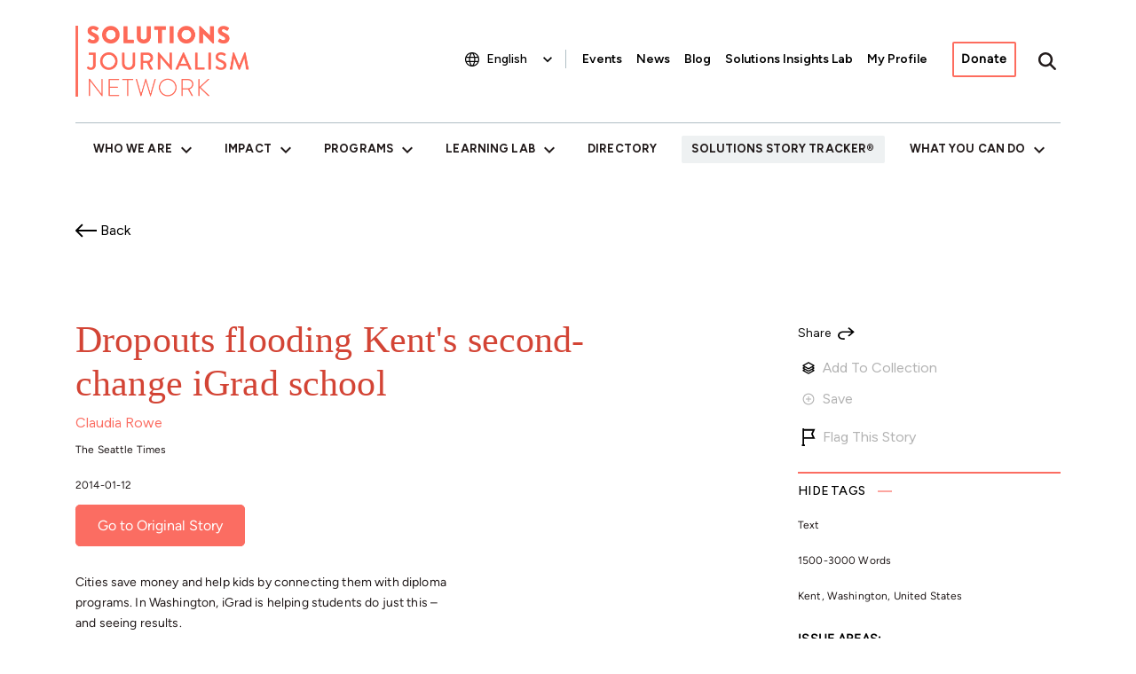

--- FILE ---
content_type: text/html; charset=utf-8
request_url: https://storytracker.solutionsjournalism.org/stories/dropouts-flooding-kent-s-second-change-igrad-school
body_size: 66852
content:
<!DOCTYPE html>
<html>
  <head>
    <title>Dropouts flooding Kent's second-change iGrad school</title>
    <html lang="en">
    <meta name="description" content="Cities save money and help kids by connecting them with diploma programs. In Washington, iGrad is helping students do just this – and seeing results."/>
    <meta property=”og:type” content="website"/>
    <meta property="og:title" content="Dropouts flooding Kent's second-change iGrad school"/>
    <meta property="og:url" content="https://storytracker.solutionsjournalism.org/stories/dropouts-flooding-kent-s-second-change-igrad-school" />
    <meta property="og:description" content="Cities save money and help kids by connecting them with diploma programs. In Washington, iGrad is helping students do just this – and seeing results."/>
    <meta property="og:image" content="https://s3.amazonaws.com/sjn-static/meta_images/logo.png"/>

    <meta name="twitter:card" content="summary">
    <meta name="twitter:url" content="https://storytracker.solutionsjournalism.org/stories/dropouts-flooding-kent-s-second-change-igrad-school" />
    <meta name="twitter:title" content="Dropouts flooding Kent's second-change iGrad school"/>
    <meta name="twitter:description" content=" Cities save money and help kids by connecting them with diploma programs. In Washington, iGrad is helping students do just this – and seeing results."/>
    <meta name="twitter:image" content="https://s3.amazonaws.com/sjn-static/meta_images/logo.png"/>
    <meta name="turbolinks-root" content="/">

    <link rel="canonical" href="https://storytracker.solutionsjournalism.org/stories/dropouts-flooding-kent-s-second-change-igrad-school" /> 
    
    <link rel="stylesheet" href="/assets/hello-2dbcb59ea19478e3c73a74ec0ca42660613945d981d2f1ba3489e218120f9fad.css" media="all" data-turbolinks-track="reload" />
    <link rel="stylesheet" href="/assets/drupal_nav-e7d5a63490e1d049f7fa032404e12e156f9921e4c923b95d4a1267b2d5033f96.css" media="all" data-turbolinks-track="true" />
    <link rel="stylesheet" href="/assets/util-e9a36dbbce08150b862f0934988ec6630b21d2c7c4566aafa9d0fd056424dc83.css" media="all" data-turbolinks-track="true" />
    <link rel="stylesheet" href="https://cdnjs.cloudflare.com/ajax/libs/font-awesome/6.5.2/css/all.min.css" integrity="sha512-SnH5WK+bZxgPHs44uWIX+LLJAJ9/2PkPKZ5QiAj6Ta86w+fsb2TkcmfRyVX3pBnMFcV7oQPJkl9QevSCWr3W6A==" crossorigin="anonymous" referrerpolicy="no-referrer" />
    <link rel="stylesheet" media="all" href="https://fonts.googleapis.com/icon?family=Material+Icons" />

    <script src="/assets/hello-c81d85d35906bb0ec12b0036aff0833496067f170c542bcccabc6b1ed1e647a2.js" data-turbolinks-track="true"></script>
    <link href="https://fonts.googleapis.com/icon?family=Material+Icons"
      rel="stylesheet">


    <!-- Tom Select for multiple selections with input -->
    <link href="https://cdn.jsdelivr.net/npm/tom-select@2.0.0-rc.5/dist/css/tom-select.css" rel="stylesheet">

    <meta name="csrf-param" content="authenticity_token" />
<meta name="csrf-token" content="mhXKfHAqzVHyDPSZiUHTgRGL1JTBVydDFAWM0KfRO0paK3OQI116Sb_2ohjbq-Y83xEpsT3qnei9XyU_F_neXQ" />
    

    <meta name="viewport" content="width=100%, initial-scale=1, maximum-scale=1, minimum-scale=1, user-scalable=no" />
    <meta name="format-detection" content="telephone=no">

    <link rel="stylesheet" href="https://unpkg.com/swiper/swiper-bundle.css" />
    <link rel="stylesheet" href="https://unpkg.com/swiper/swiper-bundle.min.css" />

    <script src="https://unpkg.com/swiper/swiper-bundle.js"></script>
    <script src="https://unpkg.com/swiper/swiper-bundle.min.js"></script>

    <script type="text/javascript" src="//maps.googleapis.com/maps/api/js?key=AIzaSyD2FPoVwIBVtmnt1M8qsTel01ymkPrsRCo&libraries=places,geometry"></script>
    <script type="text/javascript" src="//www.google.com/recaptcha/api.js" async defer></script>
    <script>$.trumbowyg.svgPath = "/assets/trumbowyg/icons-ed61fbc66a351a7ec769af1d01dd6250a3f8aba425731c3be2f1420a8fdc6a5e.svg";</script>
    <script type="module" src="https://js.arcgis.com/4.34/embeddable-components/"></script>
    <script>
//<![CDATA[
window.gon={};
//]]>
</script>

      <!-- Google Tag Manager -->
      <script>(function(w,d,s,l,i){w[l]=w[l]||[];w[l].push({'gtm.start':
      new Date().getTime(),event:'gtm.js'});var f=d.getElementsByTagName(s)[0],
      j=d.createElement(s),dl=l!='dataLayer'?'&l='+l:'';j.async=true;j.src=
      'https://www.googletagmanager.com/gtm.js?id='+i+dl;f.parentNode.insertBefore(j,f);
      })(window,document,'script','dataLayer','GTM-K32F2PZ');</script>
      <!-- End Google Tag Manager -->

      <script>
        (function(i,s,o,g,r,a,m){i['GoogleAnalyticsObject']=r;i[r]=i[r]||function(){
        (i[r].q=i[r].q||[]).push(arguments)},i[r].l=1*new Date();a=s.createElement(o),
        m=s.getElementsByTagName(o)[0];a.async=1;a.src=g;m.parentNode.insertBefore(a,m)
        })(window,document,'script','//www.google-analytics.com/analytics.js','ga');

        ga('create', 'UA-41840532-1', 'auto');
        ga('set', 'anonymizeIp', true);
        ga('send', 'pageview');
      </script>



  </head>

  <body class="story-tracker-container en">
    <!-- Google Tag Manager (noscript) -->
    <noscript><iframe src="https://www.googletagmanager.com/ns.html?id=GTM-K32F2PZ"
    height="0" width="0" style="display:none;visibility:hidden"></iframe></noscript>
    <!-- End Google Tag Manager (noscript) -->


    <div role="navigation" aria-labelledby="skip-to-main">
  <a id="skip-to-main" href="index.html#main-content" class="visually-hidden focusable skip-link">
    Skip to main content
  </a>
</div>

<div id="offcanvas-side">
  <div class="offcanvas__container">
    <div id="block-mainnavigation-md" class="block block-- block--mainnavigation-md">
      <ul class="nav navbar-nav mx-auto justify-content-between">

  <li class="nav-item dropdown">
    <a href="https://www.solutionsjournalism.org/who-we-are" class="nav-link dropdown-toggle" data-toggle="dropdown">Who We Are</a>
    <div class="dropdown-menu">
      <a href="https://www.solutionsjournalism.org/who-we-are/mission" class="dropdown-item">What Is Solutions Journalism?</a>
      <a href="https://www.solutionsjournalism.org/who-we-are/respectful-and-helpful" class="dropdown-item">Respectful, Helpful &amp; Fair</a>
      <a href="https://www.solutionsjournalism.org/who-we-are/ethics" class="dropdown-item">Ethics</a>
      <a href="https://www.solutionsjournalism.org/who-we-are/team" class="dropdown-item">Team</a>
      <a href="https://www.solutionsjournalism.org/who-we-are/board-directors" class="dropdown-item">Board of Directors</a>
      <a href="https://www.solutionsjournalism.org/who-we-are/funders-supporters" class="dropdown-item">Funders &amp; Supporters</a>
      <a href="https://www.solutionsjournalism.org/who-we-are/annual-reports-and-financials" class="dropdown-item">Annual Reports &amp; Financials</a>
      <a href="https://www.solutionsjournalism.org/who-we-are/careers" class="dropdown-item">Careers</a>
    </div>
  </li>

  <li class="nav-item dropdown">
    <a href="https://www.solutionsjournalism.org/impact" class="nav-link dropdown-toggle" data-toggle="dropdown">Impact</a>
    <div class="dropdown-menu">
      <a href="https://www.solutionsjournalism.org/impact/impact-stories" class="dropdown-item">Impact Stories</a>
      <a href="https://www.solutionsjournalism.org/impact/how-solutions-journalism-rebalances-news" class="dropdown-item">How Solutions Journalism Rebalances the News</a>
    </div>
  </li>

  <li class="nav-item dropdown">
    <a href="https://www.solutionsjournalism.org/programs" class="nav-link dropdown-toggle" data-toggle="dropdown">Programs</a>
    <div class="dropdown-menu">
      <a href="https://www.solutionsjournalism.org/program/climate" class="dropdown-item">Climate</a>
      <a href="https://www.solutionsjournalism.org/program/democracy" class="dropdown-item">Democracy</a>
      <a href="https://www.solutionsjournalism.org/program/youth-mental-health" class="dropdown-item">Youth Mental Health</a>
      <a href="https://www.solutionsjournalism.org/program/addressing-health-disparities" class="dropdown-item">Addressing Health Disparities</a>
      <a href="https://www.solutionsjournalism.org/program/africa-initiative" class="dropdown-item">Africa Initiative</a>
      <a href="https://www.solutionsjournalism.org/program/beacons" class="dropdown-item">Beacons</a>
      <a href="https://www.solutionsjournalism.org/program/complicating-the-narratives" class="dropdown-item">Complicating the Narratives</a>
      <a href="https://www.solutionsjournalism.org/program/educator-academies" class="dropdown-item">Educator Academies</a>
      <a href="https://www.solutionsjournalism.org/program/student-media-challenge" class="dropdown-item">Student Media Challenge</a>
      <a href="https://www.solutionsjournalism.org/program/university-hubs" class="dropdown-item">University Hubs</a>
    </div>
  </li>

  <li class="nav-item dropdown">
    <a href="https://www.solutionsjournalism.org/learning-lab" class="nav-link dropdown-toggle" data-toggle="dropdown">Learning Lab</a>
    <div class="dropdown-menu">
      <a href="https://www.solutionsjournalism.org/learn-the-basics-of-solutions-journalism" class="dropdown-item">Introduction to Solutions Journalism Webinar</a>
      <a href="https://www.solutionsjournalism.org/learning-lab/toolkits-guides" class="dropdown-item">Toolkits &amp; Guides</a>
      <a href="https://www.solutionsjournalism.org/events" class="dropdown-item">Events</a>
      <a href="https://www.solutionsjournalism.org/learning-lab/trainers" class="dropdown-item">Trainers</a>
      <a href="https://www.solutionsjournalism.org/learning-lab/all-resources" class="dropdown-item">All Resources</a>
    </div>
  </li>

  <li class="nav-item">
    <a href="https://www.solutionsjournalism.org/directory" class="nav-link">Directory</a>
  </li>

  <li class="nav-item">
    <a class="nav-link nav-link-active cr" href="/">Solutions Story Tracker</a>
  </li>

  <li class="nav-item dropdown">
    <a href="https://www.solutionsjournalism.org/what-you-can-do" class="nav-link dropdown-toggle" data-toggle="dropdown">What You Can Do</a>
    <div class="dropdown-menu">
      <a href="https://www.solutionsjournalism.org/learn-the-basics-of-solutions-journalism" class="dropdown-item">Learn the Basics of Solutions Journalism</a>
      <a href="https://www.solutionsjournalism.org/programs" class="dropdown-item">Explore Our Programs</a>
      <a href="https://www.solutionsjournalism.org/events" class="dropdown-item">See Upcoming Events &amp; Opportunities</a>
      <a href="https://www.solutionsjournalism.org/directory" class="dropdown-item">Join the Directory</a>
      <a href="https://www.solutionsjournalism.org/what-you-can-do/pitch-your-story" class="dropdown-item">Pitch Your Story</a>
      <a href="https://www.solutionsjournalism.org/what-you-can-do/awards" class="dropdown-item">Nominate Your Project for an Award</a>
      <a href="https://www.solutionsjournalism.org/what-you-can-do/tot" class="dropdown-item">Become an Accredited Trainer</a>
      <a href="https://www.solutionsjournalism.org/what-you-can-do/teach-solutions-journalism" class="dropdown-item">Teach Solutions Journalism</a>
      <a href="https://www.solutionsjournalism.org/what-you-can-do/get-solutions-stories-your-inbox" class="dropdown-item">Get Solutions Stories in your Inbox</a>
      <a href="https://www.solutionsjournalism.org/what-you-can-do/amplify-solutions-your-community" class="dropdown-item">Amplify Solutions in Your Community</a>
    </div>
  </li>

</ul>
    </div>
    <div id="block-secondarynavigation-md" class="block block-- block--secondarynavigation-md">
      <ul class="nav">
  <li class="nav-item">
    <a href="https://www.solutionsjournalism.org/events" class="nav-link secondary-nav-link">Events</a>
  </li>
  <li class="nav-item">
    <a href="https://www.solutionsjournalism.org/news" class="nav-link secondary-nav-link">News</a>
  </li>
  <li class="nav-item">
    <a href="https://thewholestory.solutionsjournalism.org/" class="nav-link secondary-nav-link" target="_blank">Blog</a>
  </li>
  <li class="nav-item">
    <a href="https://www.solutionsjournalism.org/solutions-insights-lab" class="nav-link secondary-nav-link">Solutions Insights Lab</a>
  </li>
  <li class="nav-item">
    <a class="nav-link secondary-nav-link" href="/profile">My Profile</a>
  </li>
  <li class="nav-item">
    <a href="https://www.solutionsjournalism.org/donate" class="btn button donate-btn nav-link">Donate</a>
  </li>
</ul>
    </div>
  </div>
</div>
<nav class="navbar navbar-expand-lg justify-content-between navbar-top navbar-light" aria-label="Navigation">
  <div class="container ">
    <a href="https://www.solutionsjournalism.org/" class="navbar-brand d-flex align-items-center " aria-label="">
      <img src="https://www.solutionsjournalism.org/themes/custom/sjweb_ci/logo.svg" width="auto" height="80" alt="sjweb-ci home" class="mr-2" />
    </a>
    <button class="search-toggler" type="button" data-toggle="collapse" data-target="#offcanvas-top" aria-controls="offcanvas-top" aria-expanded="false" aria-label="Toggle search">
      <span class="search-toggler-icon"></span>
      <span class="search-toggler-text">
        <span class="collapsed">Search</span>
      </span>
    </button>

    <button class="navbar-toggler navbar-toggler-md" type="button" data-toggle="collapse" data-target="#offcanvas-side" aria-controls="offcanvas-side" aria-expanded="false" aria-label="Toggle offcanvas navigation">
      <span class="navbar-toggler-icon"></span>
      <span class="navbar-toggler-text">
        <span class="collapsed">Menu</span>
        <span class="open">Close</span>
      </span>
    </button>

    <button class="navbar-toggler" type="button" data-toggle="collapse" data-target=".navbar-collapse" aria-controls="navbar-collapse" aria-expanded="false" aria-label="Toggle navigation">
      <span class="navbar-toggler-icon"></span>
      <span class="navbar-toggler-text">
        <span class="collapsed">Menu</span>
        <span class="open">Close</span>
      </span>
    </button>

    <div class="collapse navbar-collapse">
      <button class="search-toggler" type="button" data-toggle="collapse" data-target="#offcanvas-top" aria-controls="offcanvas-top" aria-expanded="false" aria-label="Toggle search">
        <span class="search-toggler-icon"></span>
        <span class="search-toggler-text">
          <span class="collapsed">Search</span>
        </span>
      </button>

      <div id="block-sjweb-ci-gtranslate" class="block-- block--sjweb-ci-gtranslate">
        <div class="gtranslate_wrapper"></div><script>window.gtranslateSettings = {"switcher_horizontal_position":"left","switcher_vertical_position":"bottom","horizontal_position":"inline","vertical_position":"inline","float_switcher_open_direction":"top","switcher_open_direction":"bottom","default_language":"en","native_language_names":1,"detect_browser_language":0,"add_new_line":1,"select_language_label":"Select Language","flag_size":32,"flag_style":"2d","globe_size":60,"alt_flags":[],"wrapper_selector":".gtranslate_wrapper","url_structure":"none","custom_domains":null,"languages":["en","ar","zh-CN","cs","fr","de","it","ja","ko","pl","pt","ro","ru","es","id","sk","sl","hu","sw","be","bs"],"custom_css":""};</script><script>(function(){var js = document.createElement('script');js.setAttribute('src', 'https://cdn.gtranslate.net/widgets/latest/dropdown.js');js.setAttribute('data-gt-orig-url', '/');js.setAttribute('data-gt-orig-domain', 'www.solutionsjournalism.org');document.body.appendChild(js);})();</script>
      </div>
      <div id="block-secondarynavigation" class="block-- block--secondarynavigation">
        <ul class="nav">
  <li class="nav-item">
    <a href="https://www.solutionsjournalism.org/events" class="nav-link secondary-nav-link">Events</a>
  </li>
  <li class="nav-item">
    <a href="https://www.solutionsjournalism.org/news" class="nav-link secondary-nav-link">News</a>
  </li>
  <li class="nav-item">
    <a href="https://thewholestory.solutionsjournalism.org/" class="nav-link secondary-nav-link" target="_blank">Blog</a>
  </li>
  <li class="nav-item">
    <a href="https://www.solutionsjournalism.org/solutions-insights-lab" class="nav-link secondary-nav-link">Solutions Insights Lab</a>
  </li>
  <li class="nav-item">
    <a class="nav-link secondary-nav-link" href="/profile">My Profile</a>
  </li>
  <li class="nav-item">
    <a href="https://www.solutionsjournalism.org/donate" class="btn button donate-btn nav-link">Donate</a>
  </li>
</ul>
      </div>
      <div id="block-sjweb-ci-searchmenu" class="block-- block--sjweb-ci-searchmenu">
        <ul class="nav">
          <li class="nav-item">
            <button class="search-toggle nav-link" type="button" aria-expanded="false"></button>
          </li>
        </ul>
      </div>
    </div>
  </div>
</nav>
<nav class="navbar navbar-expand-lg justify-content-between navbar-middle navbar-light" aria-label="Navigation">
  <div class="container">
    <div class="collapse navbar-collapse">
      <div id="block-mainnavigation" class="block block-- block--mainnavigation">
        <ul class="nav navbar-nav mx-auto justify-content-between">

  <li class="nav-item dropdown">
    <a href="https://www.solutionsjournalism.org/who-we-are" class="nav-link dropdown-toggle" data-toggle="dropdown">Who We Are</a>
    <div class="dropdown-menu">
      <a href="https://www.solutionsjournalism.org/who-we-are/mission" class="dropdown-item">What Is Solutions Journalism?</a>
      <a href="https://www.solutionsjournalism.org/who-we-are/respectful-and-helpful" class="dropdown-item">Respectful, Helpful &amp; Fair</a>
      <a href="https://www.solutionsjournalism.org/who-we-are/ethics" class="dropdown-item">Ethics</a>
      <a href="https://www.solutionsjournalism.org/who-we-are/team" class="dropdown-item">Team</a>
      <a href="https://www.solutionsjournalism.org/who-we-are/board-directors" class="dropdown-item">Board of Directors</a>
      <a href="https://www.solutionsjournalism.org/who-we-are/funders-supporters" class="dropdown-item">Funders &amp; Supporters</a>
      <a href="https://www.solutionsjournalism.org/who-we-are/annual-reports-and-financials" class="dropdown-item">Annual Reports &amp; Financials</a>
      <a href="https://www.solutionsjournalism.org/who-we-are/careers" class="dropdown-item">Careers</a>
    </div>
  </li>

  <li class="nav-item dropdown">
    <a href="https://www.solutionsjournalism.org/impact" class="nav-link dropdown-toggle" data-toggle="dropdown">Impact</a>
    <div class="dropdown-menu">
      <a href="https://www.solutionsjournalism.org/impact/impact-stories" class="dropdown-item">Impact Stories</a>
      <a href="https://www.solutionsjournalism.org/impact/how-solutions-journalism-rebalances-news" class="dropdown-item">How Solutions Journalism Rebalances the News</a>
    </div>
  </li>

  <li class="nav-item dropdown">
    <a href="https://www.solutionsjournalism.org/programs" class="nav-link dropdown-toggle" data-toggle="dropdown">Programs</a>
    <div class="dropdown-menu">
      <a href="https://www.solutionsjournalism.org/program/climate" class="dropdown-item">Climate</a>
      <a href="https://www.solutionsjournalism.org/program/democracy" class="dropdown-item">Democracy</a>
      <a href="https://www.solutionsjournalism.org/program/youth-mental-health" class="dropdown-item">Youth Mental Health</a>
      <a href="https://www.solutionsjournalism.org/program/addressing-health-disparities" class="dropdown-item">Addressing Health Disparities</a>
      <a href="https://www.solutionsjournalism.org/program/africa-initiative" class="dropdown-item">Africa Initiative</a>
      <a href="https://www.solutionsjournalism.org/program/beacons" class="dropdown-item">Beacons</a>
      <a href="https://www.solutionsjournalism.org/program/complicating-the-narratives" class="dropdown-item">Complicating the Narratives</a>
      <a href="https://www.solutionsjournalism.org/program/educator-academies" class="dropdown-item">Educator Academies</a>
      <a href="https://www.solutionsjournalism.org/program/student-media-challenge" class="dropdown-item">Student Media Challenge</a>
      <a href="https://www.solutionsjournalism.org/program/university-hubs" class="dropdown-item">University Hubs</a>
    </div>
  </li>

  <li class="nav-item dropdown">
    <a href="https://www.solutionsjournalism.org/learning-lab" class="nav-link dropdown-toggle" data-toggle="dropdown">Learning Lab</a>
    <div class="dropdown-menu">
      <a href="https://www.solutionsjournalism.org/learn-the-basics-of-solutions-journalism" class="dropdown-item">Introduction to Solutions Journalism Webinar</a>
      <a href="https://www.solutionsjournalism.org/learning-lab/toolkits-guides" class="dropdown-item">Toolkits &amp; Guides</a>
      <a href="https://www.solutionsjournalism.org/events" class="dropdown-item">Events</a>
      <a href="https://www.solutionsjournalism.org/learning-lab/trainers" class="dropdown-item">Trainers</a>
      <a href="https://www.solutionsjournalism.org/learning-lab/all-resources" class="dropdown-item">All Resources</a>
    </div>
  </li>

  <li class="nav-item">
    <a href="https://www.solutionsjournalism.org/directory" class="nav-link">Directory</a>
  </li>

  <li class="nav-item">
    <a class="nav-link nav-link-active cr" href="/">Solutions Story Tracker</a>
  </li>

  <li class="nav-item dropdown">
    <a href="https://www.solutionsjournalism.org/what-you-can-do" class="nav-link dropdown-toggle" data-toggle="dropdown">What You Can Do</a>
    <div class="dropdown-menu">
      <a href="https://www.solutionsjournalism.org/learn-the-basics-of-solutions-journalism" class="dropdown-item">Learn the Basics of Solutions Journalism</a>
      <a href="https://www.solutionsjournalism.org/programs" class="dropdown-item">Explore Our Programs</a>
      <a href="https://www.solutionsjournalism.org/events" class="dropdown-item">See Upcoming Events &amp; Opportunities</a>
      <a href="https://www.solutionsjournalism.org/directory" class="dropdown-item">Join the Directory</a>
      <a href="https://www.solutionsjournalism.org/what-you-can-do/pitch-your-story" class="dropdown-item">Pitch Your Story</a>
      <a href="https://www.solutionsjournalism.org/what-you-can-do/awards" class="dropdown-item">Nominate Your Project for an Award</a>
      <a href="https://www.solutionsjournalism.org/what-you-can-do/tot" class="dropdown-item">Become an Accredited Trainer</a>
      <a href="https://www.solutionsjournalism.org/what-you-can-do/teach-solutions-journalism" class="dropdown-item">Teach Solutions Journalism</a>
      <a href="https://www.solutionsjournalism.org/what-you-can-do/get-solutions-stories-your-inbox" class="dropdown-item">Get Solutions Stories in your Inbox</a>
      <a href="https://www.solutionsjournalism.org/what-you-can-do/amplify-solutions-your-community" class="dropdown-item">Amplify Solutions in Your Community</a>
    </div>
  </li>

</ul>
      </div>
      <div id="block-mainnavigation-sm" class="block block-- block--mainnavigation-sm">
        <ul class="nav navbar-nav mx-auto justify-content-between">

  <li class="nav-item dropdown">
    <a href="https://www.solutionsjournalism.org/who-we-are" class="nav-link dropdown-toggle" data-toggle="dropdown">Who We Are</a>
    <div class="dropdown-menu">
      <a href="https://www.solutionsjournalism.org/who-we-are/mission" class="dropdown-item">What Is Solutions Journalism?</a>
      <a href="https://www.solutionsjournalism.org/who-we-are/respectful-and-helpful" class="dropdown-item">Respectful, Helpful &amp; Fair</a>
      <a href="https://www.solutionsjournalism.org/who-we-are/ethics" class="dropdown-item">Ethics</a>
      <a href="https://www.solutionsjournalism.org/who-we-are/team" class="dropdown-item">Team</a>
      <a href="https://www.solutionsjournalism.org/who-we-are/board-directors" class="dropdown-item">Board of Directors</a>
      <a href="https://www.solutionsjournalism.org/who-we-are/funders-supporters" class="dropdown-item">Funders &amp; Supporters</a>
      <a href="https://www.solutionsjournalism.org/who-we-are/annual-reports-and-financials" class="dropdown-item">Annual Reports &amp; Financials</a>
      <a href="https://www.solutionsjournalism.org/who-we-are/careers" class="dropdown-item">Careers</a>
    </div>
  </li>

  <li class="nav-item dropdown">
    <a href="https://www.solutionsjournalism.org/impact" class="nav-link dropdown-toggle" data-toggle="dropdown">Impact</a>
    <div class="dropdown-menu">
      <a href="https://www.solutionsjournalism.org/impact/impact-stories" class="dropdown-item">Impact Stories</a>
      <a href="https://www.solutionsjournalism.org/impact/how-solutions-journalism-rebalances-news" class="dropdown-item">How Solutions Journalism Rebalances the News</a>
    </div>
  </li>

  <li class="nav-item dropdown">
    <a href="https://www.solutionsjournalism.org/programs" class="nav-link dropdown-toggle" data-toggle="dropdown">Programs</a>
    <div class="dropdown-menu">
      <a href="https://www.solutionsjournalism.org/program/climate" class="dropdown-item">Climate</a>
      <a href="https://www.solutionsjournalism.org/program/democracy" class="dropdown-item">Democracy</a>
      <a href="https://www.solutionsjournalism.org/program/youth-mental-health" class="dropdown-item">Youth Mental Health</a>
      <a href="https://www.solutionsjournalism.org/program/addressing-health-disparities" class="dropdown-item">Addressing Health Disparities</a>
      <a href="https://www.solutionsjournalism.org/program/africa-initiative" class="dropdown-item">Africa Initiative</a>
      <a href="https://www.solutionsjournalism.org/program/beacons" class="dropdown-item">Beacons</a>
      <a href="https://www.solutionsjournalism.org/program/complicating-the-narratives" class="dropdown-item">Complicating the Narratives</a>
      <a href="https://www.solutionsjournalism.org/program/educator-academies" class="dropdown-item">Educator Academies</a>
      <a href="https://www.solutionsjournalism.org/program/student-media-challenge" class="dropdown-item">Student Media Challenge</a>
      <a href="https://www.solutionsjournalism.org/program/university-hubs" class="dropdown-item">University Hubs</a>
    </div>
  </li>

  <li class="nav-item dropdown">
    <a href="https://www.solutionsjournalism.org/learning-lab" class="nav-link dropdown-toggle" data-toggle="dropdown">Learning Lab</a>
    <div class="dropdown-menu">
      <a href="https://www.solutionsjournalism.org/learn-the-basics-of-solutions-journalism" class="dropdown-item">Introduction to Solutions Journalism Webinar</a>
      <a href="https://www.solutionsjournalism.org/learning-lab/toolkits-guides" class="dropdown-item">Toolkits &amp; Guides</a>
      <a href="https://www.solutionsjournalism.org/events" class="dropdown-item">Events</a>
      <a href="https://www.solutionsjournalism.org/learning-lab/trainers" class="dropdown-item">Trainers</a>
      <a href="https://www.solutionsjournalism.org/learning-lab/all-resources" class="dropdown-item">All Resources</a>
    </div>
  </li>

  <li class="nav-item">
    <a href="https://www.solutionsjournalism.org/directory" class="nav-link">Directory</a>
  </li>

  <li class="nav-item">
    <a class="nav-link nav-link-active cr" href="/">Solutions Story Tracker</a>
  </li>

  <li class="nav-item dropdown">
    <a href="https://www.solutionsjournalism.org/what-you-can-do" class="nav-link dropdown-toggle" data-toggle="dropdown">What You Can Do</a>
    <div class="dropdown-menu">
      <a href="https://www.solutionsjournalism.org/learn-the-basics-of-solutions-journalism" class="dropdown-item">Learn the Basics of Solutions Journalism</a>
      <a href="https://www.solutionsjournalism.org/programs" class="dropdown-item">Explore Our Programs</a>
      <a href="https://www.solutionsjournalism.org/events" class="dropdown-item">See Upcoming Events &amp; Opportunities</a>
      <a href="https://www.solutionsjournalism.org/directory" class="dropdown-item">Join the Directory</a>
      <a href="https://www.solutionsjournalism.org/what-you-can-do/pitch-your-story" class="dropdown-item">Pitch Your Story</a>
      <a href="https://www.solutionsjournalism.org/what-you-can-do/awards" class="dropdown-item">Nominate Your Project for an Award</a>
      <a href="https://www.solutionsjournalism.org/what-you-can-do/tot" class="dropdown-item">Become an Accredited Trainer</a>
      <a href="https://www.solutionsjournalism.org/what-you-can-do/teach-solutions-journalism" class="dropdown-item">Teach Solutions Journalism</a>
      <a href="https://www.solutionsjournalism.org/what-you-can-do/get-solutions-stories-your-inbox" class="dropdown-item">Get Solutions Stories in your Inbox</a>
      <a href="https://www.solutionsjournalism.org/what-you-can-do/amplify-solutions-your-community" class="dropdown-item">Amplify Solutions in Your Community</a>
    </div>
  </li>

</ul>
      </div>
      <div id="block-secondarynavigation-sm" class="block block-- block--secondarynavigation-sm">
        <ul class="nav">
  <li class="nav-item">
    <a href="https://www.solutionsjournalism.org/events" class="nav-link secondary-nav-link">Events</a>
  </li>
  <li class="nav-item">
    <a href="https://www.solutionsjournalism.org/news" class="nav-link secondary-nav-link">News</a>
  </li>
  <li class="nav-item">
    <a href="https://thewholestory.solutionsjournalism.org/" class="nav-link secondary-nav-link" target="_blank">Blog</a>
  </li>
  <li class="nav-item">
    <a href="https://www.solutionsjournalism.org/solutions-insights-lab" class="nav-link secondary-nav-link">Solutions Insights Lab</a>
  </li>
  <li class="nav-item">
    <a class="nav-link secondary-nav-link" href="/profile">My Profile</a>
  </li>
  <li class="nav-item">
    <a href="https://www.solutionsjournalism.org/donate" class="btn button donate-btn nav-link">Donate</a>
  </li>
</ul>
      </div>
    </div>
  </div>
</nav>
<div id="offcanvas-top">
  <div class="offcanvas__container">
    <div data-drupal-selector="search-block-form" id="block-searchform-md" role="search" class="block block-- block--searchform-md search-block-form">
      <form onsubmit="return redirectSearch('edit-keys');" class="form-inline">
        <div class="js-form-item form-item js-form-type-search form-item-keys js-form-item-keys form-no-label form-group">
          <label for="edit-keys" class="visually-hidden">Search</label>
          <input title="Enter the terms you wish to search for." placeholder="Search" type="search" id="edit-keys" name="keys" size="20" maxlength="128" class="form-search form-control" />
        </div>
        <div class="form-actions js-form-wrapper form-wrapper" id="edit-actions">
          <button class="search__submit button js-form-submit form-submit" type="submit" id="edit-submit">
            <span class="fas fa-search" aria-hidden="true"></span>
            <span class="sr-only">Search</span>
          </button>
        </div>
      </form>
    </div>

    <div data-drupal-selector="search-block-form-2" id="block-searchform-sm" role="search" class="block block-- block--searchform-sm search-block-form">
      <form onsubmit="return redirectSearch('edit-keys--2');" class="form-inline">
        <div class="js-form-item form-item js-form-type-search form-item-keys js-form-item-keys form-no-label form-group">
          <label for="edit-keys--2" class="visually-hidden">Search</label>
          <input title="Enter the terms you wish to search for." placeholder="Search" type="search" id="edit-keys--2" name="keys" size="20" maxlength="128" class="form-search form-control" />
        </div>
        <div class="form-actions js-form-wrapper form-wrapper" id="edit-actions--2">
          <button class="search__submit button js-form-submit form-submit" type="submit" id="edit-submit--2">
            <span class="fas fa-search" aria-hidden="true"></span>
            <span class="sr-only">Search</span>
          </button>
        </div>
      </form>
    </div>

    <div data-drupal-selector="search-block-form-3" id="block-searchform" role="search" class="block block-- block--searchform search-block-form">
      <form onsubmit="return redirectSearch('edit-keys--3');" class="form-inline">
        <div class="js-form-item form-item js-form-type-search form-item-keys js-form-item-keys form-no-label form-group">
          <label for="edit-keys--3" class="visually-hidden">Search</label>
          <input title="Enter the terms you wish to search for." placeholder="What are you looking for?" type="search" id="edit-keys--3" name="keys" size="20" maxlength="128" class="form-search form-control" />
        </div>
        <div class="form-actions js-form-wrapper form-wrapper" id="edit-actions--3">
          <button class="search__submit button js-form-submit form-submit" type="submit" id="edit-submit--3">
            <span class="fas fa-search" aria-hidden="true"></span>
            <span class="sr-only">Search</span>
          </button>
        </div>
      </form>
    </div>
  </div>
</div>

<script>
  function redirectSearch(inputId) {
    const input = document.getElementById(inputId);
    if (!input) return true;
    const searchTerm = input.value.trim();
    if (searchTerm) {
      const encoded = encodeURIComponent(searchTerm);
      window.location.href = `https://www.solutionsjournalism.org/search/node/${encoded}`;
    }
    return false;
  }
</script>



    
<section class="section pb-0" id="section-top">
  <div class="container">
    <div class="section__nav">
      <a class="icon-link icon-link--prepend icon-link--back-black" href="javascript:history.back()">Back</a>
    </div>

    <div class="story content-with-sidebar">
      <div class="story__main">
        <h1 class="story-page-title">Dropouts flooding Kent&#39;s second-change iGrad school</h1>
        <div class="story__meta">
            <div>
              <a href="/?search_stories=Search&amp;journalist%5B%5D=Claudia+Rowe" target="_blank" >Claudia Rowe</a>
            </div>
          <p>The Seattle Times</p>
          <p>2014-01-12</p>
        </div>
        <div class="action-group__cta">
          <a href="https://www.seattletimes.com/seattle-news/education/dropouts-flooding-kentrsquos-second-chance-igrad-school" class="btn-attention" style="text-decoration: none;" target="_blank" onclick="dataLayer.push({'event' : 'go-to-origin-story', 'category': 'Dropouts flooding Kents second-change iGrad school', 'label': 'https://www.seattletimes.com/seattle-news/education/dropouts-flooding-kentrsquos-second-chance-igrad-school', 'action':'Click'});">Go to Original Story</a>
        </div>
          <br>
        <div class="story__body" id="story-summary">
          <p class="show_full">Cities save money and help kids by connecting them with diploma programs. In Washington, iGrad is helping students do just this – and seeing results.</p>
        </div>
      </div>
      <div class="story-more">
        <div class="action-group">
          <ul class="action-group__links icon-links icon-links--stack">
                      <li>
            <button type="button" aria-expanded='false' aria-controls="modal-share" data-modal="modal-share" class="icon-link icon-link--append icon-link--small icon-link--share">
              <a class="share-btn with-tt" style="text-decoration: none" data-share-url="https://storytracker.solutionsjournalism.org/stories/dropouts-flooding-kent-s-second-change-igrad-school" data-trigger-popup="share" href="#">Share
</a>            </button>
          </li>

            <li><button type="button" aria-expanded='false' class="icon-link icon-link--prepend icon-link--collection" style="cursor: default"><a class="disabled">Add To Collection</a></button></li>
          
          <div id="story-id" hidden>406</div>
          <div id="user-id" hidden></div>
            <li>
              <button type="button" class="icon-link icon-link--prepend icon-link--save--inverted disabled">Save</button></li>

          <li><button type="button" class="icon-link icon-link--prepend icon-link--flag"><a class="disabled" style="text-decoration: none" data-story-id="406" data-trigger-popup="no-user-reg" href="#">Flag This Story</a></button></li>


<script>
$('.share-btn').click(function(){
  if ($('.story__title') !== undefined){
    let title = $('.story__title').text()
    let link_to = $('.action-group__cta a').attr('href')
    var data = {
      'event': 'share',
      'category': 'Share',
      'action': 'Click',
      'label': title,
      'link': link_to
    }
  }

  dataLayer.push(data);
})
</script>
          </ul>

          <div class="story__tags">
            <button class="expand--show" aria-expanded="true" aria-controls="story-tags"><span class="expand--show__show">Show</span><span class="expand--show__hide">Hide</span> Tags</button>
            <div class="story__tags__content" id="story-tags">
              <div class="story__meta">
                <p class="">Text</p>
                <p>1500-3000 Words</p>
                <p>
                Kent,
                Washington,
                United States
                </p>
              </div>
              <h3 class="story__tag-title">Issue Areas:</h3>
              <ul class="tags">
                  <li class=""><a href="/?search_stories=Search&issue-areas%5B%5D=Adult+education" class="tag tag--grey">Adult education</a></li>
                  <li class=""><a href="/?search_stories=Search&issue-areas%5B%5D=Student+retention+services" class="tag tag--grey">Student retention services</a></li>
                  <li class=""><a href="/?search_stories=Search&issue-areas%5B%5D=Youth+mentoring" class="tag tag--grey">Youth mentoring</a></li>
              </ul>
              <h3 class="story__tag-title">Success Factors:</h3>
              <ul class="tags">
                <li class=""><a href="/?search_stories=Search&critical-success-factors%5B%5D=Meeting+people+where+they+are+at" class="tag">Meeting people where they are at</a></li>
                <li class=""><a href="/?search_stories=Search&critical-success-factors%5B%5D=Overcoming+the+Big+Challenges" class="tag">Overcoming the Big Challenges</a></li>
                <li class=""><a href="/?search_stories=Search&critical-success-factors%5B%5D=Resilience" class="tag">Resilience</a></li>
              </ul>
            </div>
          </div>
        </div>
      </div>
    </div>

  </div>
</section>

<section class="section pt-0">
  <div class="container">
    <h2 class="section__heading">Related Stories</h2>
  </div>
  <div class="carousel carousel--2">
    <ul class="carousel__list">
      <li>
        <!--
  icons available for the card__icon
  hello/icons/article.svg
  hello/icons/audio.svg
  hello/icons/collection.svg
  hello/icons/playlist.svg
  hello/icons/video.svg
-->

<div class="card">
    <span class="card__category">Story</span>
  <h4 class="card__title"><a href="/stories/a-better-way-to-teach-math" target="_blank">A Better Way to Teach Math</a></h4>
  <div class="card__body">
    <p class="body-ellipsis">
      Can we improve the methods we use to teach math in schools — so that everyone develops proficiency? A grade-school math program is changing how children learn based on the assumption that all children can achieve a high level of understanding.
    </p>
    <a href="/stories/a-better-way-to-teach-math" class="more-link"><b>Read More</b></a>
  </div>
  <ul class="card__info">
    <li>
      <b>Journalist</b>
      <a href="/?search_stories=Search&amp;journalist%5B%5D=David+Bornstein" target="_blank">David Bornstein</a>
    </li>

    <li>
      <b>Date</b>
      2011-04-18
    </li>
    <li>
      <b>News Outlet</b>
      The New York Times
    </li>
  </ul>
</div>

<style>
.body-ellipsis{
   overflow: hidden;
   text-overflow: ellipsis;
   display: -webkit-box;
   -webkit-line-clamp: 4; /* number of lines to show */
           line-clamp: 4;
   -webkit-box-orient: vertical;
}
</style>
      </li>
      <li>
        <!--
  icons available for the card__icon
  hello/icons/article.svg
  hello/icons/audio.svg
  hello/icons/collection.svg
  hello/icons/playlist.svg
  hello/icons/video.svg
-->

<div class="card">
    <span class="card__category">Story</span>
  <h4 class="card__title"><a href="/stories/a-boost-for-the-world-s-poorest-schools" target="_blank">A Boost for the World&#39;s Poorest Schools</a></h4>
  <div class="card__body">
    <p class="body-ellipsis">
      How can rural African children learn to read when there are no books in their languages? Save the Children helps kids to create their own books, creating a homemade library for their village.
    </p>
    <a href="/stories/a-boost-for-the-world-s-poorest-schools" class="more-link"><b>Read More</b></a>
  </div>
  <ul class="card__info">
    <li>
      <b>Journalist</b>
      <a href="/?search_stories=Search&amp;journalist%5B%5D=Tina+Rosenberg" target="_blank">Tina Rosenberg</a>
    </li>

    <li>
      <b>Date</b>
      2012-01-19
    </li>
    <li>
      <b>News Outlet</b>
      The New York Times
    </li>
  </ul>
</div>

<style>
.body-ellipsis{
   overflow: hidden;
   text-overflow: ellipsis;
   display: -webkit-box;
   -webkit-line-clamp: 4; /* number of lines to show */
           line-clamp: 4;
   -webkit-box-orient: vertical;
}
</style>
      </li>
      <li>
        <!--
  icons available for the card__icon
  hello/icons/article.svg
  hello/icons/audio.svg
  hello/icons/collection.svg
  hello/icons/playlist.svg
  hello/icons/video.svg
-->

<div class="card">
    <span class="card__category">Story</span>
  <h4 class="card__title"><a href="/stories/a-fla-district-leads-in-violence-prevention" target="_blank">A Fla. District Leads in Violence Prevention</a></h4>
  <div class="card__body">
    <p class="body-ellipsis">
      Palm Beach County, Florida has many of the same social problems that Philadelphia has, including “gangs, drugs, and poverty.” However, their school system has managed to keep students safe by employing “safe-school case managers” who build relationships with students, and they offer a youth court that is a system run by students who peer-review cases of unrest. The initiatives in this county has prevented school violence from happening without metal detectors and just two police officers.
    </p>
    <a href="/stories/a-fla-district-leads-in-violence-prevention" class="more-link"><b>Read More</b></a>
  </div>
  <ul class="card__info">
    <li>
      <b>Journalist</b>
      <a href="/?search_stories=Search&amp;journalist%5B%5D=Kristen+A.+Graham" target="_blank">Kristen A. Graham</a>
    </li>

    <li>
      <b>Date</b>
      2011-04-01
    </li>
    <li>
      <b>News Outlet</b>
      The Philadelphia Inquirer (Philadelphia Media Network)
    </li>
  </ul>
</div>

<style>
.body-ellipsis{
   overflow: hidden;
   text-overflow: ellipsis;
   display: -webkit-box;
   -webkit-line-clamp: 4; /* number of lines to show */
           line-clamp: 4;
   -webkit-box-orient: vertical;
}
</style>
      </li>
      <li>
        <!--
  icons available for the card__icon
  hello/icons/article.svg
  hello/icons/audio.svg
  hello/icons/collection.svg
  hello/icons/playlist.svg
  hello/icons/video.svg
-->

<div class="card">
    <span class="card__category">Story</span>
  <h4 class="card__title"><a href="/stories/a-low-income-brooklyn-high-school-where-100-percent-of-black-male-students-graduate" target="_blank">A low-income Brooklyn high school where 100 percent of black male students graduate</a></h4>
  <div class="card__body">
    <p class="body-ellipsis">
      The overall graduation rate for black male students in New York City was 58 percent in 2014 - student retention rates are equally poor. But one school achieved a 100% on-time graduation rate last year, motivating their students with a student-founded, student-sustained &#39;fraternity&#39;. 
    </p>
    <a href="/stories/a-low-income-brooklyn-high-school-where-100-percent-of-black-male-students-graduate" class="more-link"><b>Read More</b></a>
  </div>
  <ul class="card__info">
    <li>
      <b>Journalist</b>
      <a href="/?search_stories=Search&amp;journalist%5B%5D=Meredith+Kolodner" target="_blank">Meredith Kolodner</a>
    </li>

    <li>
      <b>Date</b>
      2015-07-14
    </li>
    <li>
      <b>News Outlet</b>
      The Hechinger Report
    </li>
  </ul>
</div>

<style>
.body-ellipsis{
   overflow: hidden;
   text-overflow: ellipsis;
   display: -webkit-box;
   -webkit-line-clamp: 4; /* number of lines to show */
           line-clamp: 4;
   -webkit-box-orient: vertical;
}
</style>
      </li>
      <li>
        <!--
  icons available for the card__icon
  hello/icons/article.svg
  hello/icons/audio.svg
  hello/icons/collection.svg
  hello/icons/playlist.svg
  hello/icons/video.svg
-->

<div class="card">
    <span class="card__category">Story</span>
  <h4 class="card__title"><a href="/stories/an-untapped-force-in-the-fight-for-literacy" target="_blank">An Untapped Force in the Fight for Literacy</a></h4>
  <div class="card__body">
    <p class="body-ellipsis">
      Teaching reading skills to children early is crucial, especially with respect to their educational success later in life. School systems are switching reading programs to help underachieving students have one on one time with a tutor.
    </p>
    <a href="/stories/an-untapped-force-in-the-fight-for-literacy" class="more-link"><b>Read More</b></a>
  </div>
  <ul class="card__info">
    <li>
      <b>Journalist</b>
      <a href="/?search_stories=Search&amp;journalist%5B%5D=Tina+Rosenberg" target="_blank">Tina Rosenberg</a>
    </li>

    <li>
      <b>Date</b>
      2014-09-11
    </li>
    <li>
      <b>News Outlet</b>
      The New York Times
    </li>
  </ul>
</div>

<style>
.body-ellipsis{
   overflow: hidden;
   text-overflow: ellipsis;
   display: -webkit-box;
   -webkit-line-clamp: 4; /* number of lines to show */
           line-clamp: 4;
   -webkit-box-orient: vertical;
}
</style>
      </li>
      <li>
        <!--
  icons available for the card__icon
  hello/icons/article.svg
  hello/icons/audio.svg
  hello/icons/collection.svg
  hello/icons/playlist.svg
  hello/icons/video.svg
-->

<div class="card">
    <span class="card__category">Story</span>
  <h4 class="card__title"><a href="/stories/back-to-school" target="_blank">Back to School</a></h4>
  <div class="card__body">
    <p class="body-ellipsis">
      As kids and teachers head back to school, we wanted to turn away from questions about politics and unions and money and all the regular school stuff people argue about, and turn to something more optimistic — an emerging theory about what to teach kids.
    </p>
    <a href="/stories/back-to-school" class="more-link"><b>Read More</b></a>
  </div>
  <ul class="card__info">
    <li>
      <b>Journalist</b>
      <a href="/?search_stories=Search&amp;journalist%5B%5D=Ira+Glass" target="_blank">Ira Glass</a>
    </li>

    <li>
      <b>Date</b>
      2012-09-14
    </li>
    <li>
      <b>News Outlet</b>
      This American Life
    </li>
  </ul>
</div>

<style>
.body-ellipsis{
   overflow: hidden;
   text-overflow: ellipsis;
   display: -webkit-box;
   -webkit-line-clamp: 4; /* number of lines to show */
           line-clamp: 4;
   -webkit-box-orient: vertical;
}
</style>
      </li>
      <li>
        <!--
  icons available for the card__icon
  hello/icons/article.svg
  hello/icons/audio.svg
  hello/icons/collection.svg
  hello/icons/playlist.svg
  hello/icons/video.svg
-->

<div class="card">
    <span class="card__category">Story</span>
  <h4 class="card__title"><a href="/stories/a-team-approach-to-get-students-college-ready" target="_blank">A Team Approach to Get Students College Ready</a></h4>
  <div class="card__body">
    <p class="body-ellipsis">
      Blue Engine, which places recent college grads as full-time teaching assistants in New York City public schools, is helping poor students thrive in college. They focus on small teacher-student ratios, frequent feedback for teachers, and a concentration on &#39;gateway&#39; courses associated with success in college. 
    </p>
    <a href="/stories/a-team-approach-to-get-students-college-ready" class="more-link"><b>Read More</b></a>
  </div>
  <ul class="card__info">
    <li>
      <b>Journalist</b>
      <a href="/?search_stories=Search&amp;journalist%5B%5D=David+Bornstein" target="_blank">David Bornstein</a>
    </li>

    <li>
      <b>Date</b>
      2013-05-15
    </li>
    <li>
      <b>News Outlet</b>
      The New York Times
    </li>
  </ul>
</div>

<style>
.body-ellipsis{
   overflow: hidden;
   text-overflow: ellipsis;
   display: -webkit-box;
   -webkit-line-clamp: 4; /* number of lines to show */
           line-clamp: 4;
   -webkit-box-orient: vertical;
}
</style>
      </li>
      <li>
        <!--
  icons available for the card__icon
  hello/icons/article.svg
  hello/icons/audio.svg
  hello/icons/collection.svg
  hello/icons/playlist.svg
  hello/icons/video.svg
-->

<div class="card">
    <span class="card__category">Story</span>
  <h4 class="card__title"><a href="/stories/a-town-where-a-school-bus-is-more-than-a-bus" target="_blank">A Town Where a School Bus Is More Than a Bus</a></h4>
  <div class="card__body">
    <p class="body-ellipsis">
      There are many other adults beyond teachers who regularly interact with children — and who are often overlooked as potential contributors to the educational mission. Hartsville, South Carolina, uses school bus drivers as a resource and extra set of eyes to observe how students are doing. 
    </p>
    <a href="/stories/a-town-where-a-school-bus-is-more-than-a-bus" class="more-link"><b>Read More</b></a>
  </div>
  <ul class="card__info">
    <li>
      <b>Journalist</b>
      <a href="/?search_stories=Search&amp;journalist%5B%5D=Sam+Chaltain" target="_blank">Sam Chaltain</a>
    </li>

    <li>
      <b>Date</b>
      2015-02-27
    </li>
    <li>
      <b>News Outlet</b>
      The New York Times
    </li>
  </ul>
</div>

<style>
.body-ellipsis{
   overflow: hidden;
   text-overflow: ellipsis;
   display: -webkit-box;
   -webkit-line-clamp: 4; /* number of lines to show */
           line-clamp: 4;
   -webkit-box-orient: vertical;
}
</style>
      </li>
      <li>
        <!--
  icons available for the card__icon
  hello/icons/article.svg
  hello/icons/audio.svg
  hello/icons/collection.svg
  hello/icons/playlist.svg
  hello/icons/video.svg
-->

<div class="card">
    <span class="card__category">Story</span>
  <h4 class="card__title"><a href="/stories/beyond-sats-finding-success-in-numbers" target="_blank">Beyond SATs, Finding Success in Numbers</a></h4>
  <div class="card__body">
    <p class="body-ellipsis">
      Many qualified students lack the motivation to follow through attending college due to a lack of peer support. A highly successful U.S. program sends great inner-city students to elite colleges in groups – one key to graduation.
    </p>
    <a href="/stories/beyond-sats-finding-success-in-numbers" class="more-link"><b>Read More</b></a>
  </div>
  <ul class="card__info">
    <li>
      <b>Journalist</b>
      <a href="/?search_stories=Search&amp;journalist%5B%5D=Tina+Rosenberg" target="_blank">Tina Rosenberg</a>
    </li>

    <li>
      <b>Date</b>
      2012-02-15
    </li>
    <li>
      <b>News Outlet</b>
      The New York Times
    </li>
  </ul>
</div>

<style>
.body-ellipsis{
   overflow: hidden;
   text-overflow: ellipsis;
   display: -webkit-box;
   -webkit-line-clamp: 4; /* number of lines to show */
           line-clamp: 4;
   -webkit-box-orient: vertical;
}
</style>
      </li>
      <li>
        <!--
  icons available for the card__icon
  hello/icons/article.svg
  hello/icons/audio.svg
  hello/icons/collection.svg
  hello/icons/playlist.svg
  hello/icons/video.svg
-->

<div class="card">
    <span class="card__category">Story</span>
  <h4 class="card__title"><a href="/stories/a-peek-into-silicon-valley-s-newest-bet-altschool" target="_blank">A Peek into Silicon Valley&#39;s Newest Bet: AltSchool</a></h4>
  <div class="card__body">
    <p class="body-ellipsis">
      AltSchools use a completely different education system - interconnecting technology and hands on experiments - to help students achieve a higher degree of learning. Students are grouped into small, personalized cohorts so they can be both mentors and mentees for their fellow peers, creating a collaborative learning space for all.
    </p>
    <a href="/stories/a-peek-into-silicon-valley-s-newest-bet-altschool" class="more-link"><b>Read More</b></a>
  </div>
  <ul class="card__info">
    <li>
      <b>Journalist</b>
      <a href="/?search_stories=Search&amp;journalist%5B%5D=Mary+Jo+Madda" target="_blank">Mary Jo Madda</a>
    </li>

    <li>
      <b>Date</b>
      2015-07-01
    </li>
    <li>
      <b>News Outlet</b>
      Bright Magazine
    </li>
  </ul>
</div>

<style>
.body-ellipsis{
   overflow: hidden;
   text-overflow: ellipsis;
   display: -webkit-box;
   -webkit-line-clamp: 4; /* number of lines to show */
           line-clamp: 4;
   -webkit-box-orient: vertical;
}
</style>
      </li>
    </ul>
    <div class="carousel__arrows" role="carousel navigation" ><div class="arrows"><!--nav added by js--></div></div>
  </div>
</section>

<div class="modal" id="modal-create-collection" hidden>
  <div class="modal__container">
    <button class="modal__close" aria-label="close"></button>
    <div class="modal__content" data-modal-panel="1">
      <div class="modal__header">
        <h4><img class="title-icon" src="/assets/hello/icons/create-collection-f078a0b0dc6d102ae140971d1d0f1ddbfcfc7cbc95354161667907aaee5f9550.svg" />Create A New Collection</h4>
        <p>Collections are versatile, powerful and simple to create. From a customized course reader to an action-guide for an upcoming service-learning trip, collections illuminate themes, guide inquiry, and provide context for how people around the worls are responding to social challenges.</p>
      </div>  
      <div class="modal__body">
        <ul class="numbered-callouts">
          <li class="numbered-callout">
            <p>Name and describe your collection</p>
          </li>
          <li class="numbered-callout">
            <p>Add Stories</p>
          </li>
          <li class="numbered-callout">
            <p>Add external links at any time</p>
          </li>
          <li class="numbered-callout">
            <p>Add to your collection over time and share!</p>
          </li>
        </ul>  
      </div>  
      <div class="modal__cta">
        <button class="sjn-btn btn--dark" data-modal-panel-target="2" id="get-started-button">Get Started</button>
      </div>  
    </div>

    <form class="form" action="/collections/create" method="post">
      <div class="hidden-inputs" hidden>
        <input type="hidden" name="[list][story_ids][]">
      </div>
      <div class="modal__content" data-modal-panel="2">
        <div class="modal__header">
          <h4>1. Name your collection</h4>        
        </div>  
        <div class="modal__body">
            <div class="field">
              <label for="modal-create-collection-t0" class="field__label">Collection Name</label>
              <input type="text" class="field__input field__input--compact" id="modal-create-collection-t0" name="[list][title]"/>
              <p id="collection-exists" style="color: #fb6d62" hidden>Sorry, a Collection with that title already exists.</p>
              <p id="collection-no-title" style="color: #fb6d62" hidden>Sorry, a Collection must have a title.</p>
            </div>
            <div class="field">
              <label for="modal-create-collection-t1" class="field__label">Description (optional)</label>
              <textarea id="modal-create-collection-t1" class="wysiwyg-textarea" name="[list][description]"></textarea>
            </div>
            <div class="field">
              <label for="modal-create-collection-t2" class="field__label">Discussion Questions (optional)</label>
              <textarea id="modal-create-collection-t2" class="wysiwyg-textarea" name="[list][discussion_questions]"></textarea>
            </div>
            <div class="field">
              <label for="modal-create-collection-t3" class="field__label">Teaching Notes (optional)</label>
              <textarea id="modal-create-collection-t3" class="wysiwyg-textarea" name="[list][notes]"></textarea>
            </div>
        </div>  
        <div class="modal__cta">
          <button class="sjn-btn btn--dark" id="next-button" type="button" data-modal-panel-target="3">Next</button>
        </div>  
      </div>
      

      <div class="modal__content" data-modal-panel="3">
        <div class="modal__header">
          <h4 id="add-stories-title">2. Add Stories</h4>
          <p>Add stories to your collection from your list of Favorites below, or add stories directly to a collection from Search or Discovery. Anytime you see the collection icon <img class="inline-icon" src="/assets/hello/icons/collection-a9943514de8a5a8c930c09a20e745ae4cd15fac7ddad975da74f84f0d88a0a8f.svg" /> you can add a story. Just click the icon and follow the instructions on your screen.</p>
        </div>  
        <div class="modal__body">
          <div class="modal__list">
            <h5>Add story from saved</h5>
            <div class="modal__list__items"><br>
            </div>
          </div>  
        </div>
        <div class="modal__cta">
          <button class="sjn-btn btn--dark" >Save this Collection and Search for Stories</button>
        </div>   
      </div>
    </form>


  </div>
</div>

<script>
$('#modal-create-collection-t0').blur(function(){
  let listName = $('#modal-create-collection-t0').val()
  let data  = {listName}
    $.ajax({
    type: "GET",
    url: "/collections/check_title",
    data: data,
    success: listTitleCallback
  });
});
function listTitleCallback(data){
  if (data === true){
    $('#modal-create-collection-t0').addClass('redBorder');
    $('#collection-no-title').prop('hidden', true);
    $('#collection-exists').prop('hidden', false);
    $('#next-button').addClass('disabled');
  } else if (data === 0) {
    $('#modal-create-collection-t0').addClass('redBorder');
    $('#collection-exists').prop('hidden', true);
    $('#collection-no-title').prop('hidden', false);
    $('#next-button').addClass('disabled');
  } else {
    $('#modal-create-collection-t0').removeClass('redBorder');
    $('#collection-no-title').prop('hidden', true);
    $('#collection-exists').prop('hidden', true);
    $('#next-button').removeClass('disabled');
  }
}

$('#get-started-button').click(function(){
  if ($('#story-id-for-list')){
    let selectedStoryID = $('#story-id-for-list').html()
    $('.hidden-inputs').append(`<input type="hidden" name="[list][story_ids][]" value="${selectedStoryID}">`);
    $('#add-stories-title').html("2. Add More Stories");
  }
});
function addStory(id){
  $('.hidden-inputs').append(`<input type="hidden" name="[list][story_ids][]" value="${id}">`)
  $(`.story-id-${id}`).remove()
}
</script>

<style>
.redBorder{
  border: 2px solid #fb6d62 !important;
}
</style>
<div class="modal" id="modal-add-story-to-collection" style="z-index: 9999 !important" hidden>
  <div class="modal__container">
    <button class="modal__close" aria-label="close" onclick="closeAddToCollectionModal()"></button>
    <div class="modal__content">
      <div class="modal__header">
        <h4><img class="title-icon" src="/assets/hello/icons/collection-a9943514de8a5a8c930c09a20e745ae4cd15fac7ddad975da74f84f0d88a0a8f.svg" />You've selected a story to add to a collection</h4>
      </div>        
      <div class="modal__cta">
        <div id="story-id-for-list" hidden></div>
        <button class="sjn-btn btn--dark" onclick="openCreateCollectionModal()">+ Create a new collection</button>
      </div>
      <div class="modal__body" style="text-align: left">
        <div class="modal__list">
          <h5>Which collection to you want to add this story to?</h5>
          <div class="modal__list__items">
            <form>
              <ul class="field__input-group--list field__input-group--list--columns">
              </ul>
            </form>
          </div>
          <div style="display: flex; justify-content: center" id="successfully-added" hidden>
          
          <p style="margin-top: 2rem; color: #ff6b59">Successfully added!</p>
          </div>
        </div>
      </div>
    </div>
  </div>
</div>


<script>
function closeAddToCollectionModal(){
    document.getElementById('modal-add-story-to-collection').hidden = true
}

function openCreateCollectionModal(){
  closeAddToCollectionModal();
  document.getElementById('modal-create-collection').hidden = false
}
</script>



    <footer class="page__footer">
  <div class="container">
    <div class="footer-middle d-md-flex justify-content-md-between">
      <div class="footer-first">
        <div id="block-footerlogo" class="block block--basic block--footerlogo">
          <div class="field--body bundle--type-basic view-mode--full">
            <div class="footer-logo-container">
              <p>
                <a style="display:flex; align-items: center;" href="https://www.solutionsjournalism.org">
                  <img src="https://www.solutionsjournalism.org/themes/custom/sjweb_ci/logo-footer.svg" alt="Site logo" width="auto" height="80">
</a>              </p>
            </div>
          </div>
        </div>
      </div>
      <div class="footer-second">
        <div id="block-sjweb-ci-newslettersignup" class="block block--basic block--sjweb-ci-newslettersignup">
          <div class="mb-auto">
            <a href="https://solu.news/sjnnewsies" target="_blank">
              <button class="btn sign-up-button">Sign Up for Newsletters</button>
            </a>
          </div>
        </div>
        <div id="block-socialmedia" class="block--basic block--socialmedia">
          <div class="field field--body bundle--type-basic view-mode--full">
            <ul class="social-media--links">
              <li>
                <a class="bluesky" href="https://bsky.app/profile/soljourno.bsky.social" aria-label="Bluesky" target="_blank">
                  <span>BlueSky</span>
                </a>
              </li>
              <li>
                <a class="linkedin" href="https://www.linkedin.com/company/solutions-journalism-network/" aria-label="LinkedIn" target="_blank">
                  <span>LinkedIn</span>
                </a>
              </li>
              <li>
                <a class="youtube" href="https://www.youtube.com/channel/UC7hiFStYar5YKwQPsfSt6vQ" aria-label="YouTube" target="_blank">
                  <span>YouTube</span>
                </a>
              </li>
              <li>
                <a class="wholestory" href="https://thewholestory.solutionsjournalism.org/" aria-label="The Whole Story" target="_blank">
                  <span>The Whole Story</span>
                </a>
              </li>
              <li>
                <a class="flipboard" href="https://flipboard.com/@soljourno" aria-label="Flipbord" target="_blank">
                  <span>Flipboard</span>
                </a>
              </li>
              <li>
                <a class="instagram" href="https://www.instagram.com/solutionsjournalism/" aria-label="Instagram" target="_blank">
                  <span>Instagram</span>
                </a>
              </li>
            </ul>
          </div>
        </div>
      </div>
    </div>
    <div class="footer-bottom d-md-flex justify-content-md-between">
      <div id="block-footernavigation" class="block block-- block--footernavigation">
        <ul class="nav">
          <li class="nav-item">
            <a href="https://www.solutionsjournalism.org/contact-us" class="nav-link" data-drupal-link-system-path="node/2194">Contact Us</a>
          </li>
          <li class="nav-item">
            <a href="https://www.solutionsjournalism.org/accessibility" class="nav-link" data-drupal-link-system-path="node/1">Accessibility</a>
          </li>
          <li class="nav-item">
            <a href="https://www.solutionsjournalism.org/copyright" class="nav-link" data-drupal-link-system-path="node/2195">Copyright</a>
          </li>
          <li class="nav-item">
            <a href="https://www.solutionsjournalism.org/terms" class="nav-link" data-drupal-link-system-path="node/2">Terms of Use</a>
          </li>
          <li class="nav-item">
            <a href="https://www.solutionsjournalism.org/privacy-policy" class="nav-link" data-drupal-link-system-path="node/59">Privacy Policy</a>
          </li>
        </ul>
      </div>
      <div id="block-copyrightandcredit" class="block block--basic block--copyrightandcredit">
        <div class="field--body bundle--type-basic view-mode--full">
          <div class="footer-copyright">
            <span>© 2026 Solutions Journalism Network. All rights reserved.</span>
            <br/>
            <span>Built with 
              <span class="fas fa-heart"></span>
              <span class="sr-only">love</span>
              by 
              <a href="https://www.messageagency.org/" target="_blank">Message Agency</a> and 
              <a href="https://www.neomindlabs.com/" target="_blank">Neomind Labs</a>
            </span>
          </div>
        </div>
      </div>
    </div>
  </div>
</footer>

    <!-- POPUPS -->
      
<div class="modal" id="modal-share" hidden>
  <div class="modal__container">
    <button class="modal__close" aria-label="close share options"></button>
    <div class="modal__content">
      <div class="modal__header">
        <h4>Share</h4>
      </div>
      <ul class="modal__share-links">
        <li>
          <a id="modal-share-facebook" href="#">
              <a onclick="$(this).trigger(&#39;track-ga&#39;)" data-track-ga="[&quot;share&quot;,&quot;Facebook&quot;,&quot;nouser&quot;,&quot;data.url&quot;]" id="sjn-popup-fb-share" class="" target="_blank" href="#"><img alt="share on facebook" src="/assets/hello/icons/share-facebook-15752a4dd541ac33ff758fef186c94c19f9d645053a1ee587519cc4831a86ce6.png" /></a>
          </a>
        </li>
        <li>
          <a id="modal-share-email" href="#">
              <a onclick="$(this).trigger(&#39;track-ga&#39;)" data-track-ga="[&quot;share&quot;,&quot;click-Email&quot;,&quot;nouser&quot;,&quot;data.url&quot;]" id="sjn-popup-mail-share-link" class="" target="_blank" href="#"><img alt="share via email" src="/assets/hello/icons/share-email-183a25499fff68f4d17e9edd30541db4b7b62b85f8d7c4320a7fad3f0fc9b088.png" /></a>
          </a>
        </li>
        <li>
          <button id="modal-share-link" href="#"><img alt="share link" src="/assets/hello/icons/share-link-b4ed0de4301ad2863aec8ebb894bb28c999d5ad7cce9654e6bec6b6aef850088.png" /></button>
          <input id="modal-share-link-url" class="visually-hidden" value="" />
          <div id="modal-share-link-feedback" class="modal-share-link-feedback">Copied!</div>
        </li>
      </ul>
    </div>
  </div>
</div>



  </body>
</html>


--- FILE ---
content_type: text/css
request_url: https://storytracker.solutionsjournalism.org/assets/hello-2dbcb59ea19478e3c73a74ec0ca42660613945d981d2f1ba3489e218120f9fad.css
body_size: 27279
content:
.field .btn-red-over-black{width:100%;display:inline-block;color:#1a1a1a;text-decoration:none;background-color:#ff6b59;font-size:1.125rem;padding:10px 15px;border-radius:0.3125rem;border:none}.field .btn-red-over-black:hover:not(#submit-placeholder){color:white;background-color:#1a1a1a;cursor:pointer}section.results-and-filters{display:flex;align-items:flex-start;margin-top:1rem}section.results-and-filters.empty-results{height:auto}.advanced-filters{display:flex;flex:0 1 27rem;min-width:14rem;flex-direction:column;border-bottom:none;border-right:none;background:white;top:0;align-self:flex-start}.advanced-filters-button{display:none}.query-results{flex:2;height:100%;overflow-y:auto;height:100%;padding:0 1rem 0 0}.filter-group{padding:1.5rem;border-bottom:1px solid #00000026;border-right:1px solid #00000026}.filter-group button.filter-toggle{width:100%;background-color:transparent;border:none;display:flex;align-items:center;justify-content:space-between;cursor:pointer;color:#221B1B}.filter-group button.filter-toggle .caret-icon{width:0.75rem;height:0.5rem;background:url(/assets/hello/icons/caret-small-down-c027c11c61d40018593cefa57319a828723e7e6045567b2fcf8772795250a69b.svg) no-repeat center;background-size:contain;flex-shrink:0}.filter-group:first-of-type{border-top:1px solid #00000026}@media (max-width: 500px){section.results-and-filters{display:block}section.results-and-filters .advanced-filters{position:relative}section.results-and-filters .advanced-filters-button{display:block;margin-left:auto;margin-top:0.5rem;appearance:none;width:13.375px;height:9.375px;border:none;background-color:transparent;background-repeat:no-repeat;background-size:contain;background-position:center;background-image:url(/assets/hello/icons/caret-small-down-c027c11c61d40018593cefa57319a828723e7e6045567b2fcf8772795250a69b.svg)}section.results-and-filters .advanced-filters-button.options-open{background-image:url(/assets/hello/icons/caret-small-up-f5a7cb2bd81167dcd3b4e8fbb969e9a11a1c98743145809ab8ee3cf2c9a814b4.svg)}.container-fluid.query-results{padding:0}}.turbolinks-progress-bar{height:5px;background-color:#fb6d62}.mt-0{margin-top:0px}.mb-0{margin-bottom:0px}.mt-5{margin-top:5px}.mb-5{margin-bottom:5px}.mt-10{margin-top:10px}.mb-10{margin-bottom:10px}.mt-15{margin-top:15px}.mb-15{margin-bottom:15px}.mt-20{margin-top:20px}.mb-20{margin-bottom:20px}.mt-30{margin-top:30px}.mb-30{margin-bottom:30px}.mt-40{margin-top:40px}.mb-40{margin-bottom:40px}.mt-50{margin-top:50px}.mb-50{margin-bottom:50px}@media (max-width: 800px){.font-size-mob-11{font-size:11px !important}}.font-size-11{font-size:11px}.spacer-11{height:11px}@media (max-width: 800px){.font-size-mob-12{font-size:12px !important}}.font-size-12{font-size:12px}.spacer-12{height:12px}@media (max-width: 800px){.font-size-mob-13{font-size:13px !important}}.font-size-13{font-size:13px}.spacer-13{height:13px}@media (max-width: 800px){.font-size-mob-14{font-size:14px !important}}.font-size-14{font-size:14px}.spacer-14{height:14px}@media (max-width: 800px){.font-size-mob-15{font-size:15px !important}}.font-size-15{font-size:15px}.spacer-15{height:15px}@media (max-width: 800px){.font-size-mob-16{font-size:16px !important}}.font-size-16{font-size:16px}.spacer-16{height:16px}@media (max-width: 800px){.font-size-mob-17{font-size:17px !important}}.font-size-17{font-size:17px}.spacer-17{height:17px}@media (max-width: 800px){.font-size-mob-18{font-size:18px !important}}.font-size-18{font-size:18px}.spacer-18{height:18px}@media (max-width: 800px){.font-size-mob-19{font-size:19px !important}}.font-size-19{font-size:19px}.spacer-19{height:19px}@media (max-width: 800px){.font-size-mob-20{font-size:20px !important}}.font-size-20{font-size:20px}.spacer-20{height:20px}@media (max-width: 800px){.font-size-mob-21{font-size:21px !important}}.font-size-21{font-size:21px}.spacer-21{height:21px}@media (max-width: 800px){.font-size-mob-22{font-size:22px !important}}.font-size-22{font-size:22px}.spacer-22{height:22px}@media (max-width: 800px){.font-size-mob-23{font-size:23px !important}}.font-size-23{font-size:23px}.spacer-23{height:23px}@media (max-width: 800px){.font-size-mob-24{font-size:24px !important}}.font-size-24{font-size:24px}.spacer-24{height:24px}@media (max-width: 800px){.font-size-mob-25{font-size:25px !important}}.font-size-25{font-size:25px}.spacer-25{height:25px}@media (max-width: 800px){.font-size-mob-26{font-size:26px !important}}.font-size-26{font-size:26px}.spacer-26{height:26px}@media (max-width: 800px){.font-size-mob-28{font-size:28px !important}}.font-size-28{font-size:28px}.spacer-28{height:28px}@media (max-width: 800px){.font-size-mob-30{font-size:30px !important}}.font-size-30{font-size:30px}.spacer-30{height:30px}@media (max-width: 800px){.font-size-mob-34{font-size:34px !important}}.font-size-34{font-size:34px}.spacer-34{height:34px}@media (max-width: 800px){.font-size-mob-40{font-size:40px !important}}.font-size-40{font-size:40px}.spacer-40{height:40px}@media (max-width: 800px){.font-size-mob-64{font-size:64px !important}}.font-size-64{font-size:64px}.spacer-64{height:64px}.slick-slider{position:relative;display:block;box-sizing:border-box;-webkit-touch-callout:none;-webkit-user-select:none;-khtml-user-select:none;-moz-user-select:none;-ms-user-select:none;user-select:none;-ms-touch-action:pan-y;touch-action:pan-y;-webkit-tap-highlight-color:transparent}.slick-list{position:relative;overflow:hidden;display:block;margin:0;padding:0}.slick-list:focus{outline:none}.slick-list.dragging{cursor:pointer;cursor:hand}.slick-slider .slick-track,.slick-slider .slick-list{-webkit-transform:translate3d(0, 0, 0);-moz-transform:translate3d(0, 0, 0);-ms-transform:translate3d(0, 0, 0);-o-transform:translate3d(0, 0, 0);transform:translate3d(0, 0, 0)}.slick-track{position:relative;left:0;top:0;display:block}.slick-track:before,.slick-track:after{content:"";display:table}.slick-track:after{clear:both}.slick-loading .slick-track{visibility:hidden}.slick-slide{float:left;height:100%;min-height:1px;display:none}[dir="rtl"] .slick-slide{float:right}.slick-slide img{display:block}.slick-slide.slick-loading img{display:none}.slick-slide:focus{outline:none}.slick-slide.dragging img{pointer-events:none}.slick-initialized .slick-slide{display:block}.slick-loading .slick-slide{visibility:hidden}.slick-vertical .slick-slide{display:block;height:auto;border:1px solid transparent}.slick-arrow.slick-hidden{display:none}.testing{color:red}*,*:before,*:after{-webkit-box-sizing:border-box;-moz-box-sizing:border-box;box-sizing:border-box;padding:0;margin:0}article,aside,details,figcaption,figure,footer,header,hgroup,main,nav,section,summary,audio,canvas,video{display:block}.visually-hidden{clip:rect(0 0 0 0);clip-path:inset(50%);height:1px;overflow:hidden;position:absolute;white-space:nowrap;width:1px}[hidden]{display:none !important}@media print{*{background:transparent !important;color:#000 !important;box-shadow:none !important;text-shadow:none !important}a,a:visited{text-decoration:underline}a[href]:after{content:" (" attr(href) ")"}abbr[title]:after{content:" (" attr(title) ")"}.ir a:after,a[href^="javascript:"]:after,a[href^="#"]:after{content:""}pre,blockquote{border:1px solid #999;page-break-inside:avoid}thead{display:table-header-group}tr,img{page-break-inside:avoid}img{max-width:100% !important}@page{margin:0.5cm}p,h2,h3{orphans:3;widows:3}h2,h3{page-break-after:avoid}}@font-face{font-family:"FigtreeRegular";src:url(/assets/Figtree-Regular-c011aefdc7d70c7fe207a7c2276c0be7c69dd0b17c4570b39b191fa28c89aa07.ttf) format("opentype")}@font-face{font-family:"FigtreeMedium";src:url(/assets/Figtree-Medium-6f4ce885180e2a9b959cc6c6d5aa86be3aa0fcabba2b4f01780dd6b84bcef662.ttf) format("opentype")}@font-face{font-family:"FigtreeSemibold";src:url(/fonts/Figtree-Semibold.ttf) format("opentype")}@font-face{font-family:"FigtreeSemiboldItalic";src:url(/fonts/Figtree-SemiboldItalic.ttf) format("opentype")}@font-face{font-family:"FigtreeBold";src:url(/assets/Figtree-Bold-c0a6a2110c43e0a39cb4896f128520395e785136676d9798b2e3b828c3b74993.ttf) format("opentype")}@font-face{font-family:"LoraMedium";src:url(/assets/Lora-Medium-191320a3df6274b42660d145732a043d713d7d1a1bfe5fc8ea758071fd328c04.ttf) format("opentype")}.heading-text{font-family:"FigtreeMedium" !important}p{color:#221B1B;font-family:"FigtreeRegular";font-size:18px;letter-spacing:0.14px;line-height:36px;margin-bottom:1em}b,strong{font-weight:bold}i,em{font-style:italic}h1,h2,h3,h4,#new-collection-popup .new-collection-top .step-images .step-image-circle span,h5,h6,.sjn-global-form .switch-label{font-family:"FigtreeBold", "Helvetica Neue"}h1,.h1{margin-bottom:1em}h2,.h2{margin-bottom:1em}h3,.h3{margin-bottom:1em}h4,#new-collection-popup .new-collection-top .step-images .step-image-circle span,.h4{margin-bottom:1em}h5,.h5{margin-bottom:1em}h6,.sjn-global-form .switch-label,.h6{margin-bottom:1em;font-family:inherit;font-size:inherit}ul:not(.nav),ol{padding-left:0;margin-bottom:1rem}ul:not(.nav) li,ol li{line-height:2}hr{display:block;height:1px;border:0;border-top:1px solid #ccc;margin:1em 0;padding:0}body{font-family:"FigtreeRegular", Arial, sans-serif;line-height:1.5;color:#464646;background:#ffffff}body .site-main,body .site-footer{transition:opacity 0.25s}body.js-site-nav-active{background:black}body.js-site-nav-active .site-main{background:#ffffff;opacity:0.25}body.js-site-nav-active .site-footer{opacity:0.25}.badge{position:relative;height:8rem;width:8rem;display:flex;flex-direction:column;justify-content:center;align-items:center}.badge::before{content:"";position:absolute;top:0;left:0;right:0;bottom:0;background:#3c7580;border-radius:50%}.badge span{position:relative;display:block;text-align:center;color:#ffffff;white-space:nowrap}.tags{list-style-type:none;margin:0 !important;padding:0}.tags li{display:inline-block;padding:0 0.5rem 0.5rem 0}.tag{white-space:normal;font-size:0.75rem;line-height:1;padding:0.375rem 1.25rem;border-radius:0.3125rem;text-decoration:none;border:2px solid #98cfd4;background:#98cfd4;color:#000000;text-transform:uppercase;display:inline-flex;align-items:center}.tag--grey{border-color:#cfd2d2;background:#cfd2d2;color:#000000}.tag--close{padding-left:0.75rem;padding-right:0.75rem}.tag--close::after{content:"";height:1em;width:1em;display:inline-block;margin-left:0.5rem;background-image:url(/assets/hello/icons/close-x-small-fa9c12e783a6fa9234e0ebd1eca995b000e1a30a27be045fa48e49fa214f4c8a.svg);background-size:auto 66%;background-repeat:no-repeat;background-position:50% 50%}.tag__icon{display:flex;align-items:center}.tag__icon img{height:0.75em;width:auto;display:inline-block;margin-left:0.5rem}.tag--large .tag__icon img{height:1.5em;width:auto;display:block;margin-right:0.5rem}.tag--large{white-space:nowrap;font-size:0.75rem;font-weight:500;line-height:1;padding:0.5rem 1.5rem;border-radius:0.3125rem;color:#ffffff;border:2px solid #3c7580;background:#3c7580;border-color:#98cfd4;background:#98cfd4;color:#000000}.pills{list-style-type:none;text-align:center;margin:0 0 2rem}.pills li{display:inline-block;padding:0 0.25rem 0.75rem}.pills--left{text-align:left;margin-bottom:0}.pills--left li{padding:0 0 0.75rem}.pills--left li+li{padding-left:0.5rem}.pill label,.pill a,.pill span{color:#464646;white-space:nowrap;font-size:0.75rem;font-weight:500;line-height:1.15;padding:0.5rem 1.25rem;border-radius:1rem;border:2px solid #fb6d62;background:#ffffff;text-decoration:none;cursor:pointer}.pill label:hover,.pill label:focus,.pill a:hover,.pill a:focus,.pill span:hover,.pill span:focus{background:rgba(255,153,133,0.5)}.pill input{clip:rect(0 0 0 0);clip-path:inset(50%);height:1px;overflow:hidden;position:absolute;white-space:nowrap;width:1px}.pill input:checked+label,.pill span{background:#ff9985}button{cursor:pointer}.btn{-webkit-appearance:none;-webkit-font-smoothing:antialiased;-moz-osx-font-smoothing:grayscale;display:inline-block;background:none;border:2px solid #D34435;color:#ffffff;font-family:"FigtreeRegular", Arial, sans-serif;font-size:0.75em;font-weight:500;text-decoration:none;padding:0.625em 2.5em;border-radius:0.125rem;transition:all .3s ease-in-out}.btn:hover,.btn:focus,.btn:active{outline:none;opacity:0.85;border-color:#ffffff}.sjn-btn{-webkit-appearance:none;-webkit-font-smoothing:antialiased;-moz-osx-font-smoothing:grayscale;display:inline-block;background:none;border:2px solid #D34435;color:#ffffff;font-family:"FigtreeRegular", Arial, sans-serif;font-size:0.75em;font-weight:500;text-decoration:none;padding:0.625em 2.5em;border-radius:0.125rem;transition:all .3s ease-in-out}.sjn-btn:hover,.sjn-btn:focus,.sjn-btn:active{outline:none;opacity:0.85;border-color:#ffffff;text-decoration:none}.btn-hero{-webkit-appearance:none;-webkit-font-smoothing:antialiased;-moz-osx-font-smoothing:grayscale;display:inline-block;background:none;border:2px solid #fb6d62;color:#ffffff;font-family:"FigtreeRegular", Arial, sans-serif;font-size:1em;font-weight:500;text-decoration:none;padding:0.325em 1.5em;border-radius:0.125rem;transition:all .3s ease-in-out}.btn-hero:hover,.btn-hero:focus,.btn-hero:active{outline:none;opacity:0.85;border-color:#ffffff}@media screen and (min-width: 46em){.js-site-nav-active .site-header--alt .btn-hero{color:#464646}.js-site-nav-active .site-header--alt .btn-hero:hover,.js-site-nav-active .site-header--alt .btn-hero:focus,.js-site-nav-active .site-header--alt .btn-hero:active{border-color:#ffffff}}.btn--dark{color:#464646}.btn--dark:hover,.btn--dark:focus,.btn--dark:active{outline:none;opacity:0.85;color:#464646;border-color:#464646}.sjn-btn.btn--white{color:#464646;background-color:#fffcf9}.sjn-btn.btn--white:hover{background-color:#ffccc2;border-color:#fb6d62;box-shadow:0 2px 4px #00000080;color:black}.sjn-btn.btn--white:focus,.sjn-btn.btn--white:active{outline:none;opacity:0.85;color:#464646;border-color:#464646}.btn-attention{cursor:pointer;box-sizing:border-box;margin:0;-webkit-text-size-adjust:100%;-webkit-font-smoothing:antialiased;-webkit-appearance:none;font-family:"FigtreeRegular", Arial, sans-serif;font-weight:500;color:#ffffff;font-size:1rem;background:#fb6d62 !important;border:1px solid #fb6d62 !important;padding:0.8275rem 1.5em;border-radius:0.3215rem;margin:auto;text-decoration:none}.btn-attention:hover{background:#ffffff !important;color:#D34435 !important;text-decoration:none}[role="region"]:focus,[role="region"]:active{outline:none}.expand--caret{font-weight:500;font-size:1rem;line-height:1;letter-spacing:-0.02em;text-align:left;padding:1.25rem 1.5rem 1rem 0.5rem;width:100%;appearance:none;border:none;background:none;display:flex;justify-content:space-between;align-items:center;border-bottom:1px solid #cfd2d2}.expand--caret:focus,.expand--caret:active{outline:none}.expand--caret::after{content:"";height:0.3125rem;width:0.5rem;background-size:100% 100%;background-image:url(/assets/hello/icons/caret-small-down-c027c11c61d40018593cefa57319a828723e7e6045567b2fcf8772795250a69b.svg);background-size:cover;margin-left:0.875rem}.expand--caret[aria-expanded="true"]::after{transform:rotate(180deg)}.expand--caret--multilevel{font-weight:400;font-size:1rem;line-height:1.65;letter-spacing:0.02em;text-align:left;padding:0 0 0.5rem 0;margin:0 0 0.5rem 0;appearance:none;border:none;background:none;display:flex;width:calc(100% - 1.5rem);justify-content:space-between;align-items:center;border-bottom:1px dotted #cfd2d2}.expand--caret--multilevel:focus,.expand--caret--multilevel:active{outline:none}.expand--caret--multilevel span input{margin-right:1rem}.expand--caret--multilevel::after{content:"";height:0.3125rem;width:0.5rem;background-size:100% 100%;background-image:url(/assets/hello/icons/caret-small-down-c027c11c61d40018593cefa57319a828723e7e6045567b2fcf8772795250a69b.svg);background-size:cover;margin-left:0.875rem}.expand--caret--multilevel[aria-expanded="true"]::after{transform:rotate(180deg)}.expand--caret--multilevel+.field__input-group--list{margin-left:1.75rem}.expand--plus{font-weight:400;font-size:0.875rem;line-height:1.25;letter-spacing:-0.02em;text-align:left;padding:1.25rem 1.5rem 1rem 0.5rem;width:100%;appearance:none;border:none;background:none;display:flex;justify-content:flex-start;align-items:center;border-bottom:1px solid #cfd2d2}@media screen and (min-width: 46em){.expand--plus{font-size:1.5rem}}.expand--plus:focus,.expand--plus:active{outline:none}.expand--plus::before{content:"";height:1rem;width:1rem;background-size:100% 100%;background-image:url(/assets/hello/icons/plus-b5beb95a6d433abc2a2bbaa1d5ffcedcbb38cc44b143be4ae7bb50b614fb5d4b.svg);background-size:cover;margin-right:0.875rem}.expand--plus[aria-expanded="true"]::before{background-image:url(/assets/hello/icons/minus-8a536fa1e56af1d6cfd5aae83ed2cf882ff185643854bc877b627bc1911a5415.svg)}.expand--show{font-weight:500;font-size:0.875rem;line-height:1;letter-spacing:0.02em;text-transform:uppercase;text-align:left;padding:0.75rem 0;width:100%;appearance:none;border:none;background:none;display:flex;justify-content:flex-start;align-items:center;border-top:2px solid #fb6d62}.expand--show:focus,.expand--show:active{outline:none}.expand--show::after{content:"";height:1rem;width:1rem;background-size:100% 100%;background-image:url(/assets/hello/icons/plus-b5beb95a6d433abc2a2bbaa1d5ffcedcbb38cc44b143be4ae7bb50b614fb5d4b.svg);background-size:cover;margin-left:0.875rem}.expand--show span{display:inline-block;padding-right:0.125rem}.expand--show .expand--show__hide{display:none}.expand--show[aria-expanded="true"]::after{background-image:url(/assets/hello/icons/minus-8a536fa1e56af1d6cfd5aae83ed2cf882ff185643854bc877b627bc1911a5415.svg)}.expand--show[aria-expanded="true"] .expand--show__show{display:none}.expand--show[aria-expanded="true"] .expand--show__hide{display:inline-block}.expand--link{appearance:none;border:none;background:none;font-weight:500;font-size:1.125rem;line-height:1;margin-left:5.62rem;letter-spacing:0.02em;text-decoration-line:underline;color:#D34435;display:inline-flex;align-items:center}.expand--link:focus,.expand--link:active{outline:none}.expand--link::after{content:"";height:1.875em;width:1.875em;background-color:#ffffff;background-image:url(/assets/hello/icons/caret-small-down-c027c11c61d40018593cefa57319a828723e7e6045567b2fcf8772795250a69b.svg);background-size:0.625rem 0.3125rem;background-position:50% 50%;background-repeat:no-repeat;border-radius:50%;box-shadow:0 0.1875rem 0.25rem rgba(0,0,0,0.15);margin-left:0.875rem}.expand--link[aria-expanded="true"]::after{transform:rotate(180deg);box-shadow:0 -0.1875rem 0.25rem rgba(0,0,0,0.15)}.dropdown-text{border:none;background-color:transparent;color:#fb6d62}.tooltip{appearance:none;border:none;background:none;position:relative;width:1.5rem;height:1.5rem;background-image:url(/assets/hello/icons/circle-info-abf2027ede5ab105c0a6c84b31fcd6a72ba7b4c42665ba1039012abc8be43021.svg);background-size:cover;border-radius:50%;display:inline-block}.tooltip .tooltip__tip{position:absolute;bottom:100%;width:10rem;padding:0.5rem;border-radius:0.25rem;background:#575757;color:#ffffff}.btn-link{appearance:none;border:none;background:none;font-weight:400;font-size:0.75rem;text-transform:uppercase;line-height:1;letter-spacing:0.02em;padding:0.5rem 0;border-bottom:1px solid transparent;display:inline-flex;align-items:center}.btn-link:hover,.btn-link:focus,.btn-link[aria-expanded="true"],.btn-link[aria-selected="true"]{color:#D34435;border-color:#fb6d62}.btn-link::after{opacity:0.75;margin-left:0.45em}.btn-link.btn-link--plus::after{content:"+"}.btn-link.btn-link--minus::after{content:"-"}.btn-link.btn-link--x::after{content:"✕";font-size:0.75em}.btn-links-row{list-style-type:none;margin:1rem 0 0 0;padding:0;display:flex;align-items:center}.btn-links-row li+li{margin-left:0.75rem}.btn-teal{-webkit-appearance:none;-webkit-font-smoothing:antialiased;-moz-osx-font-smoothing:grayscale;display:inline-block;background:#98cfd4;color:#221B1B;font-family:"FigtreeRegular", Arial, sans-serif;font-size:0.75em;font-weight:500;text-decoration:none;padding:0.625em 2.5em;border-radius:0.125rem;transition:all .3s ease-in-out}.btn-teal:hover,.btn-teal:focus,.btn-teal:active{outline:none;background-color:#ffffff;text-decoration:none;color:#221B1B}code{vertical-align:middle;padding:.25em .5em;background:rgba(193,199,208,0.3)}input::-webkit-input-placeholder{color:800;font-family:"FigtreeRegular", Arial, sans-serif}input:-moz-placeholder{color:800;font-family:"FigtreeRegular", Arial, sans-serif}input::-moz-placeholder{color:800}input:-ms-input-placeholder{color:800}input:focus::-webkit-input-placeholder{opacity:0.3}input:focus:-moz-placeholder{opacity:0.3}input:focus::-moz-placeholder{opacity:0.3}input:focus:-ms-input-placeholder{opacity:0.3}input[type="search"],input[type="text"],input[type="email"],input[type="password"],input[type="submit"]{-webkit-appearance:none;border-radius:0;font-family:"FigtreeRegular", Arial, sans-serif;font-weight:500;font-size:0.875rem;width:100%;padding:1em;border-radius:0.3125rem;border:1px solid #cfd2d2;color:800}input[type="search"]:focus,input[type="text"]:focus,input[type="email"]:focus,input[type="password"]:focus,input[type="submit"]:focus{outline:none;border:1px solid #8bc5cb}@media screen and (min-width: 46em){input[type="search"],input[type="text"],input[type="email"],input[type="password"],input[type="submit"]{font-size:1.125rem}}@media screen and (min-width: 46em){.form--small input[type="search"],.form--small input[type="text"],.form--small input[type="email"],.form--small input[type="password"],.form--small input[type="submit"]{font-size:1rem;padding:0.8275rem 1em}}input.field__input--compact[type="search"],input.field__input--compact[type="text"],input.field__input--compact[type="email"],input.field__input--compact[type="password"],input.field__input--compact[type="submit"]{font-size:0.75rem;padding:0.5rem 3rem 0.5rem 1rem;border:1px solid #a1a1a1}@media screen and (min-width: 46em){input.field__input--compact[type="search"],input.field__input--compact[type="text"],input.field__input--compact[type="email"],input.field__input--compact[type="password"],input.field__input--compact[type="submit"]{font-size:0.75rem;padding:0.5rem 3rem 0.5rem 1rem}}input.field__input--compact[type="search"]{padding:0.5rem 1rem 0.5rem 2.25rem !important}input.field__input--compact[type="search"]+input.field__input--compact[type="search"],input.field__input--compact[type="search"]+label{margin-top:0.75rem}@media screen and (min-width: 46em){input.field__input--compact[type="search"]{padding:0.5rem 1rem 0.5rem 2.25rem !important}}input[type="search"]{background-image:url(/assets/hello/icons/search-1a1dd4299df06d28aa0091835be09e15766e7a34a484dc458ecaf78484446b1a.svg);background-position:1em 50%;background-size:auto 1.5em;background-repeat:no-repeat;padding-left:3.5em}input[type="submit"]{padding:1em 2em;color:#ffffff;background:#3c7580;border:1px solid #3c7580}input.user_submit_log_in[type="submit"]{background-color:#fb6d62;border-color:#fb6d62}input.user_submit_log_in[type="submit"]:hover{background-color:#D34435;border-color:#D34435}.form--small input[type="submit"]{background:#fb6d62;border:1px solid #fb6d62;padding:0.8275rem 1.5em}select{width:100%;font-size:1rem}.field__select{position:relative;background:#ffffff;border-radius:0.3125rem;border:none}.field__select::after{content:"";position:absolute;top:0;bottom:0;right:0;height:100%;width:2.5rem;border-left:1px solid #a1a1a1;background-image:url(/assets/hello/icons/caret-medium-down-dark-9a0d2ad50d4a176fed35737d3938407eba55af3a2475960fe6cee95f1b95068b.svg);background-repeat:no-repeat;background-position:50% 50%;background-size:auto 0.625em;pointer-events:none}.field__select select{cursor:pointer;appearance:none;border:1px solid transparent;background:none;height:calc(100% + 1px);position:relative;top:-1px;border-radius:0.3125rem;font-size:0.75rem;padding:0.5rem 3rem 0.5rem 1rem}.field__select select:hover,.field__select select:focus{box-shadow:0 0.0625rem 0.25rem rgba(255,102,63,0.95);border-color:rgba(255,102,63,0.5);outline:none}.field__select+.field__select{margin-top:1rem}.field__select.border-add{border:1px solid #767676 !important}.field__select.user-chosen{border:1px solid #a1a1a1}.story-tracker-demo__select .field__select::after{content:none}.form--small .field__select{box-shadow:0 0.0625rem 0.25rem rgba(0,0,0,0.05)}.form--small .field__select::after{background-image:url(/assets/hello/icons/caret-medium-down-be674c0fcf2b7b4547ec803a7786b1944c2b8ed8de12e5c9be317ea506812f3e.svg)}.form--small .field__select select{border-radius:0.3125rem;font-size:0.75rem;padding:0.5rem 3rem 0.5rem 1rem}.form--small .field__select select:hover,.form--small .field__select select:focus{box-shadow:0 0.0625rem 0.25rem rgba(255,102,63,0.95);border-color:rgba(255,102,63,0.5);outline:none}@media screen and (min-width: 46em){.form--small .field__select select{padding:0.25rem 3rem 0.25rem 1rem}}.filter{position:relative;border-top:0.1875rem solid #fb6d62;margin:2rem auto;width:13.375rem}@media screen and (min-width: 46em){.filter{width:100%;max-width:10rem}}.filter::after{content:"";position:absolute;top:0;bottom:0;right:0;height:100%;width:2rem;background-image:url(/assets/hello/icons/caret-medium-down-dark-9a0d2ad50d4a176fed35737d3938407eba55af3a2475960fe6cee95f1b95068b.svg);background-repeat:no-repeat;background-position:100% 0.75rem;background-size:auto 0.5em;pointer-events:none}.filter select{cursor:pointer;font-family:"FigtreeRegular", Arial, sans-serif;font-weight:500;font-size:0.875rem;line-height:1;text-transform:uppercase;text-align:right;appearance:none;border:none;background:none;padding:0.5rem 2rem 0.5rem 1rem;text-align-last:center}@media screen and (min-width: 46em){.filter select{text-align-last:right}}.filter select:hover,.filter select:focus{outline:none}textarea{width:100%;min-height:6em;padding:1em;border:solid 1px 800;font-family:"FigtreeRegular", Arial, sans-serif}input[type="radio"]{-webkit-appearance:none;width:1.125em;height:1.125em;padding:0;border-radius:50%;border:1px solid #444;background:transparent}input[type="radio"]:checked{background:#ffffff}.label--radio{display:inline-block;position:relative;cursor:pointer;padding-left:1.5em;font-weight:400;font-size:1rem;line-height:1.65;letter-spacing:0.02em}.label--radio input{position:absolute;top:0.3em;left:0}.label--radio--small{font-size:0.875rem;line-height:1.2}.label--radio--small input{top:0.2em}input[type="checkbox"]{-webkit-appearance:none;width:1.125em;height:1.125em;padding:0;position:relative;border:1px solid #444;background:transparent;top:0.21em}input[type="checkbox"]:checked{background:#222}.label--checkbox{display:inline-block;position:relative;cursor:pointer;padding-left:0.5em;font-weight:400;font-size:1rem;line-height:1.65;letter-spacing:0.02em}.label--checkbox input{position:absolute;top:0.3em;left:0}.label--checkbox--small{font-size:0.875rem;line-height:1.2}.label--checkbox--small input{top:0.2em}label{font-size:1em;font-weight:bold}.form{display:block}.form--small{margin:0 auto;width:100%;max-width:24rem}@media screen and (min-width: 46em){.form--small{max-width:100%}}.form__header{padding-bottom:1em;margin-bottom:2em;border-bottom:1px solid #888}fieldset{border:none;background:none}.fieldset--columns .field--expand{margin-bottom:0}@media screen and (min-width: 46em){.fieldset--columns{display:grid;grid-template-columns:1fr 1fr;grid-template-rows:auto;grid-gap:0 2.875rem}.fieldset--columns p.sub-text:last-child{grid-column:span 2}}.field--expand__wrap{margin:1rem 0.5rem 0.5rem 0.5rem}.fieldset--row>*:last-child{margin-bottom:0 !important}@media screen and (min-width: 46em){.fieldset--row{display:flex;justify-content:space-between;align-items:flex-end}.fieldset--row>*{margin-bottom:0 !important;flex:2}.fieldset--row>*+*{margin-left:2rem}.fieldset--row>*+*.cta{flex:1}}.form__section+.form__section{margin-top:2.5rem}.field{position:relative;margin-bottom:2em}.field__label{display:block;font-weight:500;font-size:0.75rem;line-height:1;letter-spacing:0.02em;color:#3c7580;margin-bottom:0.75rem;text-transform:uppercase}.form--small .field__label{display:block;font-size:0.75rem;text-transform:uppercase;font-weight:500;color:#464646;margin-bottom:0.625rem}.field__hint{color:#888;font-size:0.75em;padding:0.25em 0;font-style:italic}.field__feedback{display:none;font-size:0.75em;padding:0.25em 0.75em;background:rgba(218,35,0,0.3);color:white}.field.is-error .field__feedback{display:block}.field.is-error input{border:1px solid rgba(218,35,0,0.3)}@media screen and (min-width: 46em){.field-group{display:grid;grid-template-columns:1fr 1fr;grid-gap:1.5rem}}.field__input-group{display:block}.field__input-group>*{display:inline-block;margin-right:0.5em}.field__input-group>*:last-child{margin-right:0}.field__input-group--list{display:block;padding:0;margin:1rem 0 1rem 0.5rem}.field__input-group--list>*{display:block;margin:0.5rem 0 0 0.5rem}.field__input-group--list>*:last-child{margin-bottom:0}@media screen and (min-width: 46em){.field__input-group--list--columns{display:grid;grid-template-columns:1fr 1fr;grid-template-rows:auto;grid-gap:0 2rem}}.form__action,.search-button-container{text-align:center;padding:3rem 1rem 0}.form__action--tight{text-align:center;padding:0.25rem 0 0}.cta{text-align:center}@media screen and (min-width: 46em){.cta{text-align:left}}.fields--inline{display:grid;grid-template-columns:1fr auto}.fields--inline .field{margin:0}.fields--inline .form__action{padding:0}.fields--inline input[type="search"],.fields--inline input[type="text"],.fields--inline input[type="email"],.fields--inline input[type="password"]{border-right-color:#ffffff;border-radius:0.3215rem 0 0 0.3215rem}.fields--inline input[type="submit"]{border-radius:0 0.3215rem 0.3215rem 0}#trumbowyg-icons{overflow:hidden;visibility:hidden;height:0;width:0}#trumbowyg-icons svg{height:0;width:0}.trumbowyg-box *,.trumbowyg-box *::before,.trumbowyg-box *::after{box-sizing:border-box}.trumbowyg-box svg{width:17px;height:100%;fill:#222}.trumbowyg-box,.trumbowyg-editor{display:block;position:relative;border:1px solid #a1a1a1;width:100%;min-height:5rem;margin:0 auto}.trumbowyg-box .trumbowyg-editor{margin:0 auto}.trumbowyg-box.trumbowyg-fullscreen{background:#fefefe;border:none !important}.trumbowyg-editor,.trumbowyg-textarea{position:relative;box-sizing:border-box;padding:0.5rem 1rem;min-height:5rem;width:100%;border-style:none;resize:none;outline:none;overflow:auto}.trumbowyg-box-blur .trumbowyg-editor *,.trumbowyg-box-blur .trumbowyg-editor::before{color:transparent !important;text-shadow:0 0 7px #333}@media screen and (min-width: 0 \0){.trumbowyg-box-blur .trumbowyg-editor *,.trumbowyg-box-blur .trumbowyg-editor::before{color:rgba(200,200,200,0.6) !important}}@supports (-ms-accelerator: true){.trumbowyg-box-blur .trumbowyg-editor *,.trumbowyg-box-blur .trumbowyg-editor::before{color:rgba(200,200,200,0.6) !important}}.trumbowyg-box-blur .trumbowyg-editor img,.trumbowyg-box-blur .trumbowyg-editor hr{opacity:0.2}.trumbowyg-textarea{position:relative;display:block;overflow:auto;border:none;white-space:normal;font-size:14px;font-family:"Inconsolata", "Consolas", "Courier", "Courier New", sans-serif;line-height:18px}.trumbowyg-box.trumbowyg-editor-visible .trumbowyg-textarea{height:1px !important;width:25%;min-height:0 !important;padding:0 !important;background:none;opacity:0 !important}.trumbowyg-box.trumbowyg-editor-hidden .trumbowyg-textarea{display:block}.trumbowyg-box.trumbowyg-editor-hidden .trumbowyg-editor{display:none}.trumbowyg-box.trumbowyg-disabled .trumbowyg-textarea{opacity:0.8;background:none}.trumbowyg-editor[contenteditable="true"]:empty:not(:focus)::before{content:attr(placeholder);color:#999;pointer-events:none}.trumbowyg-button-pane{display:flex;flex-flow:row wrap;width:100%;min-height:36px;background:#ecf0f1;border-bottom:1px solid #a1a1a1;margin:0;padding:0 5px;list-style-type:none;line-height:10px;backface-visibility:hidden}.trumbowyg-button-pane::after{content:" ";display:block;position:absolute;top:36px;left:0;right:0;width:100%;height:1px;background:#d7e0e2}.trumbowyg-button-pane .trumbowyg-button-group{display:flex;flex-flow:row wrap}.trumbowyg-button-pane .trumbowyg-button-group .trumbowyg-fullscreen-button svg{color:transparent}.trumbowyg-button-pane .trumbowyg-button-group:not(:empty)+.trumbowyg-button-group::before{content:" ";display:block;width:1px;background:#d7e0e2;margin:0 5px;height:35px}.trumbowyg-button-pane button{display:block;position:relative;width:35px;height:35px;padding:1px 6px !important;margin-bottom:1px;overflow:hidden;border:none;cursor:pointer;background:none;transition:background-color 150ms, opacity 150ms}.trumbowyg-button-pane button.trumbowyg-textual-button{width:auto;line-height:35px}.trumbowyg-button-pane.trumbowyg-disable button:not(.trumbowyg-not-disable):not(.trumbowyg-active),.trumbowyg-disabled .trumbowyg-button-pane button:not(.trumbowyg-not-disable):not(.trumbowyg-viewHTML-button){opacity:0.2;cursor:default}.trumbowyg-button-pane.trumbowyg-disable .trumbowyg-button-group::before,.trumbowyg-disabled .trumbowyg-button-pane .trumbowyg-button-group::before{background:#e3e9eb}.trumbowyg-button-pane button:not(.trumbowyg-disable):hover,.trumbowyg-button-pane button:not(.trumbowyg-disable):focus,.trumbowyg-button-pane button.trumbowyg-active{background-color:#fff;outline:none}.trumbowyg-button-pane .trumbowyg-open-dropdown::after{display:block;content:" ";position:absolute;top:25px;right:3px;height:0;width:0;border:3px solid transparent;border-top-color:#555}.trumbowyg-button-pane .trumbowyg-open-dropdown.trumbowyg-textual-button{padding-left:10px !important;padding-right:18px !important}.trumbowyg-button-pane .trumbowyg-open-dropdown.trumbowyg-textual-button::after{top:17px;right:7px}.trumbowyg-button-pane .trumbowyg-right{margin-left:auto}.trumbowyg-button-pane .trumbowyg-right::before{display:none !important}.trumbowyg-dropdown{width:200px;border:1px solid #ecf0f1;padding:5px 0;border-top:none;background:#fff;margin-left:-1px;box-shadow:rgba(0,0,0,0.1) 0 2px 3px}.trumbowyg-dropdown button{display:block;width:100%;height:35px;line-height:35px;text-decoration:none;background:#fff;padding:0 10px;color:#333 !important;border:none;cursor:pointer;text-align:left;font-size:15px;transition:all 150ms}.trumbowyg-dropdown button:hover,.trumbowyg-dropdown button:focus{background:#ecf0f1}.trumbowyg-dropdown button svg{float:left;margin-right:14px}.trumbowyg-modal{position:absolute;top:0;left:50%;transform:translateX(-50%);max-width:520px;width:100%;height:350px;z-index:11;overflow:hidden;backface-visibility:hidden}.trumbowyg-modal-box{position:absolute;top:0;left:50%;transform:translateX(-50%);max-width:500px;width:calc(100% - 20px);padding-bottom:45px;z-index:1;background-color:#fff;text-align:center;font-size:14px;box-shadow:rgba(0,0,0,0.2) 0 2px 3px;backface-visibility:hidden}.trumbowyg-modal-box .trumbowyg-modal-title{font-size:24px;font-weight:bold;margin:0 0 20px;padding:15px 0 13px;display:block;border-bottom:1px solid #eee;color:#333;background:#fbfcfc}.trumbowyg-modal-box .trumbowyg-progress{width:100%;height:3px;position:absolute;top:58px}.trumbowyg-modal-box .trumbowyg-progress .trumbowyg-progress-bar{background:#2bc06a;height:100%;transition:width 150ms linear}.trumbowyg-modal-box label{display:block;position:relative;margin:15px 12px;height:29px;line-height:29px;overflow:hidden}.trumbowyg-modal-box label .trumbowyg-input-infos{display:block;text-align:left;height:25px;line-height:25px;transition:all 150ms}.trumbowyg-modal-box label .trumbowyg-input-infos span{display:block;color:#69878f;background-color:#fbfcfc;border:1px solid #dedede;padding:0 7px;width:150px}.trumbowyg-modal-box label .trumbowyg-input-infos span.trumbowyg-msg-error{color:#e74c3c}.trumbowyg-modal-box label.trumbowyg-input-error input,.trumbowyg-modal-box label.trumbowyg-input-error textarea{border:1px solid #e74c3c}.trumbowyg-modal-box label.trumbowyg-input-error .trumbowyg-input-infos{margin-top:-27px}.trumbowyg-modal-box label input{position:absolute;top:0;right:0;height:27px;line-height:27px;border:1px solid #dedede;background:#fff;font-size:14px;max-width:330px;width:70%;padding:0 7px;transition:all 150ms}.trumbowyg-modal-box label input:hover,.trumbowyg-modal-box label input:focus{outline:none;border:1px solid #95a5a6}.trumbowyg-modal-box label input:focus{background:#fbfcfc}.trumbowyg-modal-box .error{margin-top:25px;display:block;color:red}.trumbowyg-modal-box .trumbowyg-modal-button{position:absolute;bottom:10px;right:0;text-decoration:none;color:#fff;display:block;width:100px;height:35px;line-height:33px;margin:0 10px;background-color:#333;border:none;cursor:pointer;font-family:"Trebuchet MS", Helvetica, Verdana, sans-serif;font-size:16px;transition:all 150ms}.trumbowyg-modal-box .trumbowyg-modal-button.trumbowyg-modal-submit{right:110px;background:#2bc06a}.trumbowyg-modal-box .trumbowyg-modal-button.trumbowyg-modal-submit:hover,.trumbowyg-modal-box .trumbowyg-modal-button.trumbowyg-modal-submit:focus{background:#40d47e;outline:none}.trumbowyg-modal-box .trumbowyg-modal-button.trumbowyg-modal-submit:active{background:#25a25a}.trumbowyg-modal-box .trumbowyg-modal-button.trumbowyg-modal-reset{color:#555;background:#e6e6e6}.trumbowyg-modal-box .trumbowyg-modal-button.trumbowyg-modal-reset:hover,.trumbowyg-modal-box .trumbowyg-modal-button.trumbowyg-modal-reset:focus{background:#fbfbfb;outline:none}.trumbowyg-modal-box .trumbowyg-modal-button.trumbowyg-modal-reset:active{background:#d5d5d5}.trumbowyg-overlay{position:absolute;background-color:rgba(255,255,255,0.5);width:100%;left:0;display:none;z-index:10}body.trumbowyg-body-fullscreen{overflow:hidden}.trumbowyg-fullscreen{position:fixed;top:0;left:0;width:100%;height:100%;margin:0;padding:0;z-index:99999}.trumbowyg-fullscreen.trumbowyg-box,.trumbowyg-fullscreen .trumbowyg-editor{border:none}.trumbowyg-fullscreen .trumbowyg-editor,.trumbowyg-fullscreen .trumbowyg-textarea{height:calc(100% - 37px) !important;overflow:auto}.trumbowyg-fullscreen .trumbowyg-overlay{height:100% !important}.trumbowyg-fullscreen .trumbowyg-button-group .trumbowyg-fullscreen-button svg{color:#222;fill:transparent}.trumbowyg-editor object,.trumbowyg-editor embed,.trumbowyg-editor video,.trumbowyg-editor img{max-width:100%}.trumbowyg-editor video,.trumbowyg-editor img{height:auto}.trumbowyg-editor img{cursor:move}.trumbowyg-editor.trumbowyg-reset-css{background:#fefefe !important;font-family:"Trebuchet MS", Helvetica, Verdana, sans-serif !important;font-size:14px !important;line-height:1.45em !important;white-space:normal !important;color:#333}.trumbowyg-editor.trumbowyg-reset-css a{color:#15c !important;text-decoration:underline !important}.trumbowyg-editor.trumbowyg-reset-css div,.trumbowyg-editor.trumbowyg-reset-css p,.trumbowyg-editor.trumbowyg-reset-css ul,.trumbowyg-editor.trumbowyg-reset-css ol,.trumbowyg-editor.trumbowyg-reset-css blockquote{box-shadow:none !important;background:none !important;margin:0 !important;margin-bottom:15px !important;line-height:1.4em !important;font-family:"Trebuchet MS", Helvetica, Verdana, sans-serif !important;font-size:14px !important;border:none}.trumbowyg-editor.trumbowyg-reset-css iframe,.trumbowyg-editor.trumbowyg-reset-css object,.trumbowyg-editor.trumbowyg-reset-css hr{margin-bottom:15px !important}.trumbowyg-editor.trumbowyg-reset-css blockquote{margin-left:32px !important;font-style:italic !important;color:#555}.trumbowyg-editor.trumbowyg-reset-css ul,.trumbowyg-editor.trumbowyg-reset-css ol{padding-left:20px !important}.trumbowyg-editor.trumbowyg-reset-css ul ul,.trumbowyg-editor.trumbowyg-reset-css ol ol,.trumbowyg-editor.trumbowyg-reset-css ul ol,.trumbowyg-editor.trumbowyg-reset-css ol ul{border:none;margin:2px !important;padding:0 !important;padding-left:24px !important}.trumbowyg-editor.trumbowyg-reset-css hr{display:block;height:1px;border:none;border-top:1px solid #ccc}.trumbowyg-editor.trumbowyg-reset-css h1,.trumbowyg-editor.trumbowyg-reset-css h2,.trumbowyg-editor.trumbowyg-reset-css h3,.trumbowyg-editor.trumbowyg-reset-css h4,.trumbowyg-editor.trumbowyg-reset-css #new-collection-popup .new-collection-top .step-images .step-image-circle span,#new-collection-popup .new-collection-top .step-images .step-image-circle .trumbowyg-editor.trumbowyg-reset-css span{color:#111;background:none;margin:0 !important;padding:0 !important;font-weight:bold}.trumbowyg-editor.trumbowyg-reset-css h1{font-size:32px !important;line-height:38px !important;margin-bottom:20px !important}.trumbowyg-editor.trumbowyg-reset-css h2{font-size:26px !important;line-height:34px !important;margin-bottom:15px !important}.trumbowyg-editor.trumbowyg-reset-css h3{font-size:22px !important;line-height:28px !important;margin-bottom:7px !important}.trumbowyg-editor.trumbowyg-reset-css h4,.trumbowyg-editor.trumbowyg-reset-css #new-collection-popup .new-collection-top .step-images .step-image-circle span,#new-collection-popup .new-collection-top .step-images .step-image-circle .trumbowyg-editor.trumbowyg-reset-css span{font-size:16px !important;line-height:22px !important;margin-bottom:7px !important}.trumbowyg-dark .trumbowyg-textarea{background:#111;color:#ddd}.trumbowyg-dark .trumbowyg-box{border:1px solid #343434}.trumbowyg-dark .trumbowyg-box.trumbowyg-fullscreen{background:#111}.trumbowyg-dark .trumbowyg-box.trumbowyg-box-blur .trumbowyg-editor *,.trumbowyg-dark .trumbowyg-box.trumbowyg-box-blur .trumbowyg-editor::before{text-shadow:0 0 7px #ccc}@media screen and (min-width: 0 \0){.trumbowyg-dark .trumbowyg-box.trumbowyg-box-blur .trumbowyg-editor *,.trumbowyg-dark .trumbowyg-box.trumbowyg-box-blur .trumbowyg-editor::before{color:rgba(20,20,20,0.6) !important}}@supports (-ms-accelerator: true){.trumbowyg-dark .trumbowyg-box.trumbowyg-box-blur .trumbowyg-editor *,.trumbowyg-dark .trumbowyg-box.trumbowyg-box-blur .trumbowyg-editor::before{color:rgba(20,20,20,0.6) !important}}.trumbowyg-dark .trumbowyg-box svg{fill:#ecf0f1;color:#ecf0f1}.trumbowyg-dark .trumbowyg-button-pane{background-color:#222;border-bottom-color:#343434}.trumbowyg-dark .trumbowyg-button-pane::after{background:#343434}.trumbowyg-dark .trumbowyg-button-pane .trumbowyg-button-group:not(:empty)::before{background-color:#343434}.trumbowyg-dark .trumbowyg-button-pane .trumbowyg-button-group:not(:empty) .trumbowyg-fullscreen-button svg{color:transparent}.trumbowyg-dark .trumbowyg-button-pane.trumbowyg-disable .trumbowyg-button-group::before{background-color:#2a2a2a}.trumbowyg-dark .trumbowyg-button-pane button:not(.trumbowyg-disable):hover,.trumbowyg-dark .trumbowyg-button-pane button:not(.trumbowyg-disable):focus,.trumbowyg-dark .trumbowyg-button-pane button.trumbowyg-active{background-color:#333}.trumbowyg-dark .trumbowyg-button-pane .trumbowyg-open-dropdown::after{border-top-color:#fff}.trumbowyg-dark .trumbowyg-fullscreen .trumbowyg-button-group .trumbowyg-fullscreen-button svg{color:#ecf0f1;fill:transparent}.trumbowyg-dark .trumbowyg-dropdown{border-color:#222;background:#333;box-shadow:rgba(0,0,0,0.3) 0 2px 3px}.trumbowyg-dark .trumbowyg-dropdown button{background:#333;color:#fff !important}.trumbowyg-dark .trumbowyg-dropdown button:hover,.trumbowyg-dark .trumbowyg-dropdown button:focus{background:#222}.trumbowyg-dark .trumbowyg-modal-box{background-color:#222}.trumbowyg-dark .trumbowyg-modal-box .trumbowyg-modal-title{border-bottom:1px solid #555;color:#fff;background:#3c3c3c}.trumbowyg-dark .trumbowyg-modal-box label{display:block;position:relative;margin:15px 12px;height:27px;line-height:27px;overflow:hidden}.trumbowyg-dark .trumbowyg-modal-box label .trumbowyg-input-infos span{color:#eee;background-color:#2f2f2f;border-color:#222}.trumbowyg-dark .trumbowyg-modal-box label .trumbowyg-input-infos span.trumbowyg-msg-error{color:#e74c3c}.trumbowyg-dark .trumbowyg-modal-box label.trumbowyg-input-error input,.trumbowyg-dark .trumbowyg-modal-box label.trumbowyg-input-error textarea{border-color:#e74c3c}.trumbowyg-dark .trumbowyg-modal-box label input{border-color:#222;color:#eee;background:#333}.trumbowyg-dark .trumbowyg-modal-box label input:hover,.trumbowyg-dark .trumbowyg-modal-box label input:focus{border-color:#626262}.trumbowyg-dark .trumbowyg-modal-box label input:focus{background-color:#2f2f2f}.trumbowyg-dark .trumbowyg-modal-box .trumbowyg-modal-button.trumbowyg-modal-submit{background:#1b7943}.trumbowyg-dark .trumbowyg-modal-box .trumbowyg-modal-button.trumbowyg-modal-submit:hover,.trumbowyg-dark .trumbowyg-modal-box .trumbowyg-modal-button.trumbowyg-modal-submit:focus{background:#25a25a}.trumbowyg-dark .trumbowyg-modal-box .trumbowyg-modal-button.trumbowyg-modal-submit:active{background:#176437}.trumbowyg-dark .trumbowyg-modal-box .trumbowyg-modal-button.trumbowyg-modal-reset{background:#333;color:#ccc}.trumbowyg-dark .trumbowyg-modal-box .trumbowyg-modal-button.trumbowyg-modal-reset:hover,.trumbowyg-dark .trumbowyg-modal-box .trumbowyg-modal-button.trumbowyg-modal-reset:focus{background:#444}.trumbowyg-dark .trumbowyg-modal-box .trumbowyg-modal-button.trumbowyg-modal-reset:active{background:#111}.trumbowyg-dark .trumbowyg-overlay{background-color:rgba(15,15,15,0.6)}.trumbowyg-box{border:none}.trumbowyg-button-pane{border:1px solid #a1a1a1;border-bottom:none;border-radius:0.325rem 0.325rem 0 0;background-color:#ffffff}.trumbowyg-editor{border:1px solid #a1a1a1;border-top:none;border-radius:0 0 0.325rem 0.325rem;font-size:0.875rem;background-color:#ffffff}.trumbowyg-editor p,.trumbowyg-editor span,.trumbowyg-editor ul,.trumbowyg-editor li,.trumbowyg-editor a,.trumbowyg-editor h1,.trumbowyg-editor h2,.trumbowyg-editor h3,.trumbowyg-editor *{color:black}#submit-mistag-form .field{margin-bottom:1em;display:flex;gap:1em;align-items:center}#submit-mistag-form .field:nth-last-child(2){margin-bottom:1em;display:block}#submit-mistag-form .field textarea{margin:1em 0 0 0}#submit-mistag-form input[type="radio"]{border:1px solid #ffffff}#submit-mistag-form label{color:#ffffff}#submit-mistag-form #mistag-submit{background-color:#fb6d62}#mistag-popup-form h3{font-family:inherit;margin:0 0 2em 0}*{-webkit-text-size-adjust:100%;-ms-text-size-adjust:100%;-webkit-font-smoothing:antialiased;-moz-osx-font-smoothing:grayscale}html{scroll-behavior:smooth;scroll-padding-top:3rem;background:white;font-size:100%;font-size:4.25vw}@media screen and (min-width: 27em){html{font-size:3.875vw}}@media screen and (min-width: 34.375em){html{font-size:3vw}}@media screen and (min-width: 46em){html{font-size:1.6vw}}@media screen and (min-width: 64em){html{font-size:100%}}img{width:100%;max-width:100%;height:auto;vertical-align:middle}.icon{color:inherit;display:inline-block;font-style:normal;vertical-align:middle;font-size:1em}a{color:inherit}body{-webkit-tap-highlight-color:rba(0, 0, 0, 0.35)}.more-link{font-size:0.875rem !important;line-height:2rem;display:inline-flex;align-items:center;justify-content:center;text-decoration:none;white-space:nowrap;cursor:pointer}.more-link::after{content:"";height:1em;width:1em;margin-left:0.875em;background-image:url(/assets/hello/icons/caret-large-right-f17bd81237f94dffdaa64a9605a8d4ea4244a147f854e20fc4e1dbc154ed0813.svg);background-repeat:no-repeat}p .more-link{align-items:center;vertical-align:middle;position:relative;top:0;font-size:inherit;line-height:inherit;padding:10px 10px 10px 15px}.more-link--centered::before{content:"";height:1em;width:1em;margin-left:0.875em}.more-link--large{font-size:1.1rem !important}.more-link--small{font-size:0.75rem;line-height:1;display:inline-flex;align-items:center;justify-content:center;text-decoration:none;white-space:nowrap}.more-link--small::after{content:"";height:1em;width:1em;margin-left:0.5em;background-image:url(/assets/hello/icons/caret-large-right-f17bd81237f94dffdaa64a9605a8d4ea4244a147f854e20fc4e1dbc154ed0813.svg);background-repeat:no-repeat}.icon-links{margin:0;padding:0;list-style-type:none}.icon-links a{opacity:0.95}.icon-links a:hover,.icon-links a:focus{opacity:1}.icon-links a button{opacity:0.45}.icon-links a button:hover,.icon-links a button:focus{opacity:1}.icon-links--row li{display:inline-block}.icon-links--row li+li{margin-left:1rem}.icon-links--stack li+li{margin-top:0.5rem}.icon-links--stack--small li+li{margin-top:0.125rem}@media screen and (min-width: 46em){.icon-links--right{text-align:right}}.icon-link{display:inline-flex;align-items:center;text-decoration:none;white-space:nowrap;border:none;background:none;appearance:none}.icon-link:hover,.icon-link:focus{text-decoration:underline}.icon-link::before,.icon-link::after{background-position:50% 50%;background-repeat:no-repeat}.icon-link::before{content:"";height:1em;width:1.5em;margin-right:0.25em}.icon-link::after{content:"";height:1em;width:1.5em;margin-left:0.5em}.icon-link--prepend{justify-content:flex-start}.icon-link--prepend::after{display:none}.icon-link--append{justify-content:flex-end}.icon-link--append::before{display:none}.icon-link--small{font-size:0.875rem;line-height:1}.icon-link--large{font-size:1.125rem;line-height:1;letter-spacing:0.02em;font-weight:500}.icon-link--back-white{color:#ffffff}.icon-link--back-white::before,.icon-link--back-white::after{background-image:url(/assets/hello/icons/arrow-left-white-9ee40a5129cce72c0a2bb92f9cda39b0a4f6c5f0e468b7b209d997ad150b6035.svg)}.icon-link--back-black{color:#000000}.icon-link--back-black::before,.icon-link--back-black::after{background-image:url(/assets/hello/icons/arrow-left-black-f662e62f965ade4c5fb040442e63c877e4c7302d5aaa41c26fe93820c29eb3bc.svg)}.icon-link--forward{color:#ffffff}.icon-link--forward::before,.icon-link--forward::after{background-image:url(/assets/hello/icons/arrow-curve-right-482db99da50f4758bc4e5886e94fb4bb61fa3ab3bdb798f475a9025eea163763.svg)}.icon-link--twitter{color:#888888}.icon-link--twitter::before,.icon-link--twitter::after{background-image:url(/assets/hello/icons/social-twitter-grey-bcc85af185daede16352a18fde05a0c845e64af5db1adb6e32f3fc91f6e736e5.svg)}.icon-link--share::before,.icon-link--share::after{background-image:url(/assets/hello/icons/arrow-curve-right-black-73ee9444b7ba83caef2a06b3f026bb50fd8665f575afcf25e9452e6f446405ca.svg)}.icon-link--collection::before,.icon-link--collection::after{background-image:url(/assets/hello/icons/collection-a9943514de8a5a8c930c09a20e745ae4cd15fac7ddad975da74f84f0d88a0a8f.svg)}.icon-link--save::before,.icon-link--save::after{background-size:auto 85%;background-image:url(/assets/hello/icons/circle-plus-2621a58a465542bdcbefd31827946bae93cdb2d0b0fc04c1420f3c092d0dbc94.svg)}.icon-link--save--white::before,.icon-link--save--white::after{background-size:auto 85%;background-image:url(/assets/hello/icons/circle-plus-2621a58a465542bdcbefd31827946bae93cdb2d0b0fc04c1420f3c092d0dbc94.svg)}.icon-link--save--inverted::before,.icon-link--save--inverted::after{background-size:auto 85%;background-image:url(/assets/hello/icons/circle-plus-white-13b44cb2671b0aabb3252b7cc65c927901324c2dffedd66f0efb10b23b7391a3.svg)}.icon-link--saved::before,.icon-link--saved::after{background-image:url(/assets/hello/icons/circle-filled-checkmark-c081200450b8d80ce6f2e450756c9718986f385c2cda24c51650d3150e71357f.svg)}.icon-link--saved--white::before,.icon-link--saved--white::after{background-image:url(/assets/hello/icons/circle-filled-checkmark-white-4efc0745f7ba3247936eae03d5c80f0473fa48be8556b7de2105782aaae2c673.svg)}.icon-link--flag::before,.icon-link--flag::after{height:1.5em;background-size:auto 90%;background-image:url(/assets/hello/icons/flag-af64d3477772c84bc6de98606eb13effd0a9b4a7b8abdd637813929bcecb1eb8.svg)}.icon-link--edit::before,.icon-link--edit::after{height:1.5em;background-size:cover;background-image:url(/assets/hello/icons/edit-74b8746c22b957966f55dd4ac0551eb0894e9fd98e910724a311a39e867fef3f.svg)}.icon-link--trash::before,.icon-link--trash::after{height:1.5em;background-image:url(/assets/hello/icons/trash-1b187503a1bafd9b7a9c10626114d40cc705702b380ab90e40f7b075c70bbe53.svg);background-size:cover}.icon-link--bell::before,.icon-link--bell::after{height:1.5em;background-image:url(/assets/hello/icons/bell-85065229e10d9beaf17dd7d28c1beb783aeade05e6b74322906b0fd391f1e876.svg)}.action-group__links{margin-bottom:1rem}.action-group__links a{color:#000000}.action-group__cta{margin:1rem 0}.external-link-list{margin-bottom:2rem;padding-bottom:1rem;border-bottom:1px solid #cfd2d2}.container{position:relative;margin-left:auto;margin-right:auto;padding-left:2.25rem;padding-right:2.25rem}@media screen and (min-width: 46em){.container{margin-left:auto;margin-right:auto;max-width:73.875rem;padding-left:3rem;padding-right:3rem}}.container--small{position:relative;margin-left:auto;margin-right:auto;padding-left:1.625rem;padding-right:1.625rem}@media screen and (min-width: 46em){.container--small{margin-left:auto;margin-right:auto;max-width:44rem;padding-left:3rem;padding-right:3rem}}.container--medium{position:relative;margin-left:auto;margin-right:auto;padding-left:1.625rem;padding-right:1.625rem}@media screen and (min-width: 46em){.container--medium{margin-left:auto;margin-right:auto;max-width:73.875rem;padding-left:3rem;padding-right:3rem}}.container--wide{position:relative;margin-left:auto;margin-right:auto;padding-left:1.625rem;padding-right:1.625rem}@media screen and (min-width: 46em){.container--wide{margin-left:auto;margin-right:auto;max-width:83.375rem;padding-left:3rem;padding-right:3rem}}.grid{display:grid;grid-gap:2rem;grid-template-rows:auto;list-style-type:none;margin:0 !important;padding:0 !important}.grid--2{display:grid;grid-gap:2rem;grid-template-rows:auto;list-style-type:none;margin:0 !important;padding:0 !important}@media screen and (min-width: 46em){.grid--2{grid-template-columns:1fr 1fr}}.grid--3{display:grid;grid-gap:2rem;grid-template-rows:auto;list-style-type:none;margin:0 !important;padding:0 !important}@media screen and (min-width: 46em){.grid--3{grid-template-columns:1fr 1fr 1fr}}.grid--4{display:grid;grid-gap:2rem;grid-template-rows:auto;list-style-type:none;margin:0 !important;padding:0 !important}@media screen and (min-width: 46em){.grid--4{grid-template-columns:1fr 1fr 1fr 1fr}}[class*="grid"]+[class*="grid"]{margin-top:2rem !important}.site-header{background:#3e484c;padding-bottom:1rem}@media screen and (min-width: 46em){.site-header{position:absolute;top:0;left:0;right:0;z-index:1000;background:none}.site-header.js-active{background:#3e484c}.site-header.js-active h1{color:white !important}.site-header.js-active #donate-button{color:white !important}}@media screen and (min-width: 46em){.site-header__main{margin-left:auto;margin-right:auto;max-width:83.375rem;padding-left:3rem;padding-right:3rem}}@media screen and (min-width: 46em){.site-header__main{display:flex;align-items:center;padding-top:3rem;padding-bottom:3rem;position:relative;z-index:1001}}@media screen and (min-width: 46em){.site-header__nav{padding:1.4375rem 0;padding:0;position:relative;z-index:1004}}@media screen and (min-width: 46em){.site-header__logo-title{display:flex;align-items:center}}.site-header__logo{display:block;width:1.92rem}.site-header__page-title{display:none;max-width:18rem}@media screen and (min-width: 46em){.site-header__page-title{display:block;font-family:"FigtreeRegular", Arial, sans-serif;font-size:1.025rem;font-weight:500;text-transform:uppercase;color:#8bc5cb;margin:0.275rem 0 0 3.25rem;display:none}}.site-header__user{display:flex;justify-content:center;align-items:center;padding:0;margin-left:1rem;width:2rem;height:2rem;border-radius:50%;border:0.125rem solid #b0bec5;background-color:#c7d7de;color:#000000;font-family:"FigtreeRegular", Arial, sans-serif;text-transform:uppercase;font-size:0.75rem;font-weight:800;text-decoration:none;position:absolute;right:5rem;top:1.625rem}@media screen and (min-width: 46em){.site-header__user{position:static;top:auto;right:auto;width:2.5rem;height:2.5rem;font-size:0.9375rem}}.site-header__controls{display:flex;justify-content:space-between;align-items:center;padding:1.625rem}@media screen and (min-width: 46em){.site-header__controls{display:block;position:relative;z-index:1001;padding:0}}.site-header__open{display:none;appearance:none;width:1.875rem;height:1.4375rem;border:none;background-color:transparent;background-image:url(/assets/hello/icons/hamburger-large-8f07195ad64a2ab438259ba26e9317f13b6edf672b0abe041c1f13388acf586f.svg);background-size:100% 100%}.site-header__open.js-active{display:block}@media screen and (min-width: 46em){.site-header__open{position:absolute;z-index:1002;top:55%;left:-0.32rem;margin-top:2rem;width:2rem;height:3rem;background-image:url(/assets/hello/icons/hamburger-small-ce1cc0fa8174b03bb0d14f66ce0d5cbc7d990a1eb9f4187909ace3f1b67d3888.svg)}}.site-header__open__black{display:none;appearance:none;width:1.875rem;height:1.4375rem;border:none;background-color:transparent;background-image:url(/assets/hello/icons/hamburger-large-8f07195ad64a2ab438259ba26e9317f13b6edf672b0abe041c1f13388acf586f.svg);background-size:100% 100%}.site-header__open__black.js-active{display:block}@media screen and (min-width: 46em){.site-header__open__black{position:absolute;z-index:1002;top:55%;left:-0.32rem;margin-top:2rem;width:2rem;height:3rem;background-image:url(/assets/hello/icons/hamburger-small-black-cc600dde03173b05e83e63a42dd8e80d037cb80acbb2ba09d2a9f71c277bf77b.svg)}}.site-header__close{display:none;appearance:none;width:1.875rem;height:1.4375rem;border:none;background-color:transparent;background-image:url(/assets/hello/icons/close-x-large-5303209e5b9055a3898e455f4458d5cb43cc31663e39e6f31f46f9fef14528cb.svg);background-size:100% 100%}.site-header__close.js-active{display:block !important}@media screen and (min-width: 46em){.site-header__close{position:absolute;z-index:1003;top:100%;left:-1.05rem;margin-top:2rem;width:3rem;height:3rem;background-color:#ffffff;background-image:url(/assets/hello/icons/close-x-large-orange-8f5cb089caec8c7b91f3a5c618ce0b51fb3500152a5a25406bea6ec17f1c9f45.svg);background-size:33% auto;background-position:50% 50%;background-repeat:no-repeat;border-radius:50%;box-shadow:0 0.1875rem 0.25rem rgba(0,0,0,0.15)}}.site-nav__primary{display:none;margin-left:auto;margin-right:auto;padding-left:2.25rem;padding-right:2.25rem;background:#465155;padding-top:1.15rem;padding-bottom:1.15rem}.site-nav__primary.js-active{display:block}.site-nav__primary>ul{list-style-type:none;padding:0;margin:0}.site-nav__primary>ul>li{text-align:center}.site-nav__primary>ul>li>a{display:block;padding:1em 0;color:#ffffff;text-decoration:none;font-size:1.125rem;font-weight:700;text-align:center}.site-nav__primary.user-is-signed-in .site-nav__sign-in{display:none}@media screen and (min-width: 46em){.site-nav__primary{display:block;flex:999;background:none;padding:0}.site-nav__primary>ul{text-align:right}.site-nav__primary>ul>li{text-align:left;display:inline-block}.site-nav__primary>ul>li>a{font-size:1rem;padding:0 1em;font-weight:500}}@media screen and (min-width: 64em){.site-nav__primary>ul>li>a{font-size:1.125rem}}.site-nav__secondary{display:none;background:#eef1f2;padding-left:2.25rem;padding-top:1.75rem;padding-bottom:1.75rem}.site-nav__secondary.js-active{display:block}.site-nav__secondary>ul{list-style-type:none;padding:0;margin:0}@media screen and (min-width: 46em){.site-nav__secondary>ul{margin-left:auto;margin-right:auto;max-width:71.375rem;padding-left:3rem;padding-right:3rem;display:grid;grid-template-columns:1fr 1fr;grid-gap:0 7.5rem}}.site-nav__secondary>ul>li{margin-bottom:0.75rem}.site-nav__secondary>ul>li>a{position:relative;display:block;padding:0.525em 3rem 0.525em 0;text-decoration:none;line-height:1.4;font-size:1.5rem;font-weight:500}.site-nav__secondary>ul>li>a::after{content:"";position:absolute;display:block;bottom:0.875rem;right:0.875rem;width:1.875rem;height:1.875rem;background-color:#ffffff;background-image:url(/assets/hello/icons/caret-small-right-99050488a9907f90a007fce3432721369c64e5c42e66d20b8cebecd03092705f.svg);background-size:25% auto;background-position:50% 50%;background-repeat:no-repeat;border-radius:50%;box-shadow:0 0.1875rem 0.25rem rgba(0,0,0,0.15)}@media screen and (min-width: 46em){.site-nav__secondary>ul>li>a{font-size:2.25rem;line-height:1.15;font-weight:400;padding:1.125rem 3rem 0.75rem 0}}.site-nav__secondary>ul>li>ul{list-style-type:none;padding:0.875rem 0 0 0;margin:0;border-top:1px solid #b0bec5}@media screen and (min-width: 46em){.site-nav__secondary>ul>li>ul{padding:1rem 0 0 0}}.site-nav__secondary>ul>li>ul>li>a{display:flex;align-items:center;padding:0;text-decoration:none;font-size:1.125rem;font-weight:500}.site-nav__secondary>ul>li>ul>li>a::after{content:"";display:inline-block;margin-left:0.25rem;width:1em;height:1em;background-image:url(/images/hello/icons/caret-small-right.svg);background-size:45% auto;background-position:50% 50%;background-repeat:no-repeat}@media screen and (min-width: 46em){.site-nav__secondary>ul>li>ul>li>a{font-size:0.875rem;line-height:1.2;padding:0.45rem 0}}@media screen and (min-width: 46em){.site-nav__secondary{position:absolute;z-index:1001;top:100%;left:0;right:0;padding-top:2rem;padding-bottom:2rem}}@media screen and (min-width: 83.375rem){.site-nav__secondary{left:calc(-0.5 * (100vw - 83.375rem));right:calc(-0.5 * (100vw - 83.375rem))}}.site-nav__donate{display:none;padding:2.25rem 0 1.625rem;text-align:center;background:#465155}.site-nav__donate.js-active{display:block}@media screen and (min-width: 46em){.site-nav__donate{display:block;background:none;padding:0 0 0 2rem}}@media screen and (min-width: 46em){.site-header--alt{position:static}.site-header--alt .site-header__open{background-image:url(/assets/hello/icons/hamburger-small-black-cc600dde03173b05e83e63a42dd8e80d037cb80acbb2ba09d2a9f71c277bf77b.svg)}.site-header--alt .site-nav__primary>ul>li>a{color:#464646}.site-header--alt .site-nav__donate .btn{color:#464646}.site-header--alt .site-nav__donate .btn:hover,.site-header--alt .site-nav__donate .btn:focus{border-color:#464646}}@media screen and (min-width: 46em){body.js-site-nav-active .site-header--alt .site-nav__primary>ul>li>a{color:#ffffff}body.js-site-nav-active .site-header--alt .site-nav__donate .btn{color:#ffffff}body.js-site-nav-active .site-header--alt .site-nav__donate .btn:hover,body.js-site-nav-active .site-header--alt .site-nav__donate .btn:focus{border-color:#ffffff}}.site-main{display:block;width:100vw;overflow-x:hidden}.site-footer{background:#3e484c;padding:2.25rem 0}@media screen and (min-width: 46em){.site-footer{padding:2.75rem 0}}.site-footer a{display:block;color:#ffffff;font-weight:500;font-size:0.875rem;line-height:1.25;padding:0.5rem 0;text-align:center;text-decoration:none}@media screen and (min-width: 46em){.site-footer a{text-align:left;font-size:0.75rem}}@media screen and (min-width: 46em){.site-footer__group--primary{display:grid;grid-gap:2%;grid-template-columns:1fr 1fr 1fr 1fr 1fr}}.site-footer__group--secondary{display:flex;flex-direction:column-reverse;align-items:center}@media screen and (min-width: 46em){.site-footer__group--secondary{flex-direction:row;justify-content:space-between}}@media screen and (min-width: 46em){.site-footer__main{padding-bottom:2rem;margin-bottom:2rem;border-bottom:1px solid rgba(255,255,255,0.25)}}.site-footer__nav,.site-footer__nav ul{list-style-type:none;margin:0 0 0.75rem 0;padding:0;line-height:1}.site-footer__nav li,.site-footer__nav ul li{line-height:1}.site-footer__nav a{font-size:1rem}.site-footer__nav ul{font-size:0.875rem}@media screen and (min-width: 46em){.site-footer__nav ul a{text-align:left;font-size:0.75rem}}.site-footer__nav{display:none}@media screen and (min-width: 46em){.site-footer__nav{display:block}}.site-footer__nav--primary{display:block}.site-footer__nav--social{list-style-type:none;display:flex;margin:0 0 1rem 0;padding:0}.site-footer__nav--social img{width:auto;height:1.375rem}.site-footer__nav--social li+li{margin:0 0 0 0.8275rem}@media screen and (min-width: 46em){.site-footer__nav--social{margin:0}}.site-footer__nav--credits{margin:0;padding:0}.site-footer__nav--credits li+li{margin-top:0.5rem}@media screen and (min-width: 46em){.site-footer__nav--credits{display:flex;list-style-type:none}.site-footer__nav--credits li+li{margin:0 0 0 0.5rem}}.page__header{padding:1rem 0;margin-bottom:1rem;background:rgba(0,0,0,0.025);border-bottom:1px solid #cfd2d2}.storytracker__search{background:#ffffff;position:relative;padding:1.125rem 0 1.5rem}.section{background:#ffffff;position:relative;padding:3.125rem 0 3rem}.section:last-child{padding-bottom:6rem}.section.pt-0{padding-top:0 !important}.section.pb-0{padding-bottom:0 !important}.query-results-text{padding-left:1.8725rem;padding-right:1.8725rem}.section__header{margin-bottom:2rem}.section__header h2{margin-top:1rem;font-weight:500;color:#D34435}@media screen and (min-width: 46em){.section__header h2{font-size:2rem}}.section__title{margin:4.125rem auto 3rem}@media screen and (min-width: 46em){.section__title{margin:4.125rem 0 3rem}}.section>.container:first-child .section__title{margin:0 auto 3rem auto}@media screen and (min-width: 46em){.section>.container:first-child .section__title{margin:0 0 3rem 0}}.section__nav{margin-bottom:2rem}@media screen and (min-width: 46em){.section__nav{margin-bottom:5.25rem}}.section--border-bottom::after{content:"";position:absolute;bottom:0;left:50%;transform:translateX(-50%);width:100%;max-width:calc( 73.875rem - 2 *3rem);border-bottom:1px solid #cfd2d2}.section--teal{background:#8bc5cb}.section--slate-lighter{background:#fafafa}.section--blue-border{border:12px solid #8bc5cb}.section--slate-light{background:#eef1f2}.section--slate-deep{background:#3e484c}.section--slate-deep .section__heading{color:#ffffff}.section--pull-up{background:none;margin-top:-5.5rem}@media screen and (min-width: 46em){.section--pull-up{margin-top:-14.5rem}}.section--pull-up-large{background:none;margin-top:-28.5rem}@media screen and (min-width: 46em){.section--pull-up-large{margin-top:-24rem;padding-bottom:0}}@media screen and (min-width: 78.5em){.section--pull-up-large{margin-top:-24rem}}.section--pull-up-large.section--slate-light{background:none}.section--pull-up-large.section--slate-light::before{content:"";position:absolute;left:0;right:0;bottom:0;top:28.5rem;background:#eef1f2}@media screen and (min-width: 46em){.section--pull-up-large.section--slate-light::before{top:24rem}}@media screen and (min-width: 78.5em){.section--pull-up-large.section--slate-light::before{top:24rem}}.section__heading{color:#221B1B;font-family:"FigtreeRegular";font-size:18px;letter-spacing:0.14px;line-height:36px;white-space:nowrap;text-transform:uppercase;padding:0.75rem 0 0;display:inline-block;width:auto;min-width:13.375rem;border-top:0.1875rem solid #D34435;color:#464646;margin-top:3.125rem;margin-bottom:3rem !important}.section__heading--centered{margin-left:3rem;margin-right:3rem;display:block;text-align:center}@media screen and (min-width: 46em){.section__heading--centered{margin-left:0;margin-right:auto;display:inline-block;text-align:left}}.section__subheading{font-family:"FigtreeRegular", Arial, sans-serif;font-weight:400;font-size:0.75rem;line-height:1;white-space:nowrap;text-transform:uppercase;text-align:center;color:#3E484C;margin:-1rem 0 4rem}.section__subheading b{color:#464646}@media screen and (min-width: 46em){.section__subheading{text-align:left}}@media (max-width: 800px){.section__subheading .results{white-space:pre-line}}.section__subheading__text{font-family:"FigtreeRegular", Arial, sans-serif;font-weight:400;font-size:0.75rem;line-height:1.2;text-transform:uppercase;text-align:center;color:#3E484C;margin:-1rem 0 1.5rem}.section__subheading__text b{color:#464646}@media screen and (min-width: 46em){.section__subheading__text{text-align:left}}.search-terms-link{color:#D34435}.section__title{font-family:"FigtreeRegular", Arial, sans-serif;font-weight:400;font-size:1.2rem;line-height:1;white-space:nowrap;padding:0.5rem 0;display:block;border-bottom:0.1875rem solid #fb6d62;text-align:center}@media screen and (min-width: 46em){.section__title{display:inline-block;width:auto;min-width:13.375rem;text-align:left;font-size:2.25rem}}.page__title{font-family:"FigtreeRegular", Arial, sans-serif;font-weight:500;font-size:1.374rem;line-height:1.1;letter-spacing:0.02em;margin:4rem 0 2rem}@media screen and (min-width: 46em){.section__filter{position:absolute;top:0;right:0}}.subsections{display:grid;grid-gap:3.125rem}@media screen and (min-width: 46em){.subsections{grid-template-columns:1fr 1fr;grid-template-rows:auto}}.subsection .section__heading{margin:0 auto 1rem !important}@media screen and (min-width: 46em){.subsection .section__heading{margin:0 0 1rem !important}}.subsection__cta{text-align:right}.inner-section p{margin-bottom:1rem !important}.inner-section+.inner-section{margin-top:3rem}.content h1{font-family:"FigtreeRegular", Arial, sans-serif;font-weight:400;font-size:2rem;line-height:inherit;letter-spacing:0.02em;color:#D34435;margin-bottom:1.25rem}.content h2,.content h3,.content h4,.content #new-collection-popup .new-collection-top .step-images .step-image-circle span,#new-collection-popup .new-collection-top .step-images .step-image-circle .content span{font-family:"FigtreeRegular", Arial, sans-serif;font-weight:400;font-size:1.5rem;line-height:1.2;letter-spacing:0.02em;color:#D34435;margin-bottom:1.25rem}.content h5{font-family:"FigtreeRegular", Arial, sans-serif;font-weight:400;font-size:1rem;line-height:1.2;letter-spacing:0.02em;color:#D34435;margin-bottom:1.25rem}.content h5.section__heading{margin-top:0}.content p{line-height:1.5}.content ol,.content ul{margin:0 0 1rem 2rem}.content ol li,.content ul li{line-height:1.5}.content ol li+li,.content ul li+li{margin-top:0.5em}.content a{color:#31626B;text-decoration:none}@media screen and (min-width: 46em){.content h2{font-size:1.5rem;line-height:1.2;margin-bottom:1.5rem}.content p{font-size:1.125rem;line-height:2;margin-bottom:2rem}.content ol,.content ul{margin-bottom:2rem}.content ol li,.content ul li{font-size:1.125rem;line-height:2}}.content__image{margin-bottom:2rem}@media screen and (min-width: 46em){.content__image{width:45%;max-width:40rem;float:right;margin:0 0 0 2rem;display:flex;flex-direction:column}}.content__image p{margin-top:1rem;color:#888888;font-size:0.85rem;margin-bottom:0}.content-with-sidebar .story__main{max-width:40rem;padding-right:1.5rem}@media screen and (min-width: 46em){.content-with-sidebar{display:grid;grid-gap:0;grid-template-columns:auto 18.5rem}}.pitch-container p{line-height:1.2 !important}.pitch-container a{color:#fb6d62;text-decoration:none}@media screen and (min-width: 46em){.pitch-container *{max-width:80vw}.pitch-container p{font-size:1.125rem;line-height:1.3 !important;margin-bottom:1rem}}.banner{padding:1.5rem 0 0;text-align:center}@media screen and (min-width: 46em){.banner{padding:3.625rem 0 2rem;text-align:left;display:grid;grid-template-columns:auto 1fr;grid-gap:8rem}}.banner__name{font-family:"FigtreeRegular", Arial, sans-serif;font-weight:300;font-size:2.25rem;letter-spacing:0.01em;color:#fb6d62;margin:0 0 3rem 0}.banner__text p{font-weight:300;font-size:0.875rem;line-height:1.5;letter-spacing:0.02em;color:#575757}@media screen and (min-width: 46em){.banner__text p{font-size:1.5rem;letter-spacing:0.01em}}.content-teaser{text-align:center}@media screen and (min-width: 46em){.content-teaser{text-align:left;overflow:hidden}}.content-teaser__image{margin-bottom:1.5rem}@media screen and (min-width: 46em){.content-teaser__image{float:left;width:50%;padding-right:2.25rem}}.content-teaser__text p{font-weight:300;font-size:0.875rem;line-height:1.5;letter-spacing:0.02em;color:#575757}@media screen and (min-width: 46em){.content-teaser__text{float:right;width:50%;padding-left:2.25rem}.content-teaser__text p{font-size:1.25rem;line-height:1.4;letter-spacing:0.01em}}@media screen and (min-width: 46em){.content-teaser__titles{float:right;width:50%;padding-left:2.25rem;position:relative;top:-0.5em}}.content-teaser__name{font-family:"FigtreeRegular", Arial, sans-serif;font-weight:300;font-size:2.25rem;letter-spacing:0.01em;color:#D34435;margin:0 0 1.5rem 0}@media screen and (min-width: 46em){.content-teaser__name{margin-bottom:-0.25rem}}.story-response-modal{width:650px;height:300px;position:fixed;left:50%;top:50%;margin-left:-335px;margin-top:-150px;font-size:26px}@media (max-width: 800px){.story-response-modal{width:90%;left:5%;top:25%;margin:0}}.story-response-modal .modal__close{appearance:none;width:1.875rem;height:1.4375rem;border:none;background-color:transparent;background-image:url(/assets/hello/icons/close-x-large-5303209e5b9055a3898e455f4458d5cb43cc31663e39e6f31f46f9fef14528cb.svg);background-size:100% 100%}.story-response-modal .modal__close.js-active{display:block !important}@media screen and (min-width: 46em){.story-response-modal .modal__close{position:absolute;z-index:1003;top:1rem;right:1rem;width:2rem;height:2rem;background-image:url(/assets/hello/icons/close-x-large-orange-8f5cb089caec8c7b91f3a5c618ce0b51fb3500152a5a25406bea6ec17f1c9f45.svg);background-size:33% auto;background-position:50% 50%;background-repeat:no-repeat;border-radius:50%}}.what-is__container{position:relative}.what-is{text-align:center;margin-bottom:3rem}@media screen and (min-width: 46em){.what-is{margin-bottom:4.5rem}}.what-is h3{font-family:"FigtreeRegular", Arial, sans-serif;font-weight:300;color:#fb6d62;margin-bottom:0.75rem;font-size:1.5rem;line-height:1.3;letter-spacing:0.035em}@media screen and (min-width: 46em){.what-is h3{font-size:4rem;line-height:1;margin-bottom:1rem}}.what-is p{font-size:1rem;line-height:1.5;font-family:500;width:80%;margin:auto}@media screen and (min-width: 46em){.what-is p{font-size:1.5rem;font-family:400}}@media screen and (min-width: 46em){.case-study{padding-top:0;display:flex;flex-direction:row-reverse}}@media screen and (min-width: 78.5em){.case-study{margin-right:-9rem}}@media screen and (min-width: 46em){.case-study__image{padding:0 0 0 2rem}}@media screen and (min-width: 78.5em){.case-study__image{padding:0 0 0 5rem}}.case-study__body{background:#3e484c;color:#ffffff;padding:2.8rem}.case-study__body p{font-size:0.875rem;line-height:1.66}@media screen and (min-width: 46em){.case-study__body{padding:4rem 2.8rem 2.8rem;max-width:23rem;margin:3rem 0 4rem;display:flex;flex-direction:column;justify-content:flex-end;align-items:flex-start}}@media screen and (min-width: 78.5em){.case-study__body{padding:4rem 2.8rem}}.case-study__name{font-family:"FigtreeRegular", Arial, sans-serif;font-weight:400;font-size:1.5rem;margin-bottom:0.75rem}.faq__header{text-align:center;margin-bottom:2rem}.faq__image{margin:0 auto 1rem;max-width:12.5rem}.faq__title{font-family:"FigtreeRegular";font-size:40px;font-weight:500;letter-spacing:0;line-height:48px;margin-bottom:1rem;color:#D34435}.faq__cta{font-weight:400;font-size:1.125rem;line-height:1.2;color:#3c7580}.faq__list{list-style-type:none;margin:0}.faq__content{padding:1rem 0 0 0}@media screen and (min-width: 46em){.faq__content{padding:1rem 2.5rem 0}}.faq__content p{font-size:0.875rem;line-height:1.5;margin-bottom:2rem}@media screen and (min-width: 46em){.faq__content p{font-size:1rem}}.faq__content h5{margin:0 !important}.no-click{background-color:#596066;position:fixed;width:100vw;height:100vh;top:0;right:0;opacity:.75;z-index:-1}.newsletter{display:grid;grid-gap:1rem;margin-top:-3rem;margin-bottom:7rem}@media screen and (min-width: 46em){.newsletter{grid-template-columns:1fr 1fr;margin-bottom:5rem}}.newsletter__media img{max-width:100%}.newsletter__main{text-align:center}.newsletter__main h3{font-family:"FigtreeRegular", Arial, sans-serif;font-weight:400;font-size:1.5rem}.newsletter__main p{line-height:1.4;letter-spacing:0.01em;margin-bottom:2rem}@media screen and (min-width: 46em){.newsletter__main{display:flex;justify-content:center;flex-direction:column;text-align:left}}.results-list{margin:0;list-style-type:none}.block{display:flex;flex-direction:column-reverse}.block .block__media{padding-bottom:2rem}@media screen and (min-width: 46em){.block .block__main p:last-child{margin:0}.block .block__media{padding-bottom:0;text-align:center;display:flex;flex-direction:column;align-items:center;justify-content:center}.block .block__media.jcfs{justify-content:flex-start;background-color:#ffffff}.block .block__media.jcfs img{border-bottom:2px solid #fb6d62}.block .block__media span{margin:0 auto;font-weight:300;font-size:0.75rem;line-height:1.5;letter-spacing:0.02em;padding:1em 0}}@media only screen and (max-width: 767px){.block__media.jcfs span{margin:auto;font-weight:300;font-size:0.75rem;line-height:1.5;letter-spacing:0.02em;padding:1em 0;display:block}.section.ptm-0{padding-top:0 !important}.storytracker__search{padding:0}.content-with-sidebar .story__main{padding:0}}.alert{position:relative;border-width:1px;border-style:solid;margin-bottom:2rem;padding:0.5rem 4rem 0.5rem 0.5rem;line-height:1.25}.alert p{margin:0}.alert .btn__close{position:absolute;top:50%;margin-top:-0.75em;right:1em;opacity:0.5;-webkit-transition:all 0.3s;transition:all 0.3s;text-decoration:none}.alert .btn__close:hover{opacity:1}.alert--error{color:#e04646;border-color:#e04646;background:#ffe6e6}.alert--error .btn__close{color:#e04646}.alert--error:after{border-color:#e04646}.alert--warning{color:#b29804;border-color:#b29804;background:#fcf7d8}.alert--warning .btn__close{color:#b29804}.alert--warning:after{border-color:#b29804}.alert--info{color:#537df6;border-color:#537df6;background:#e8f3ff}.alert--info .btn__close{color:#537df6}.alert--info:after{border-color:#537df6}.alert--success{color:#0ca129;border-color:#0ca129;background:#dafce1}.alert--success .btn__close{color:#0ca129}.alert--success:after{border-color:#0ca129}.block--ends{margin-top:2rem;margin-bottom:2rem}.callout{text-align:center;text-decoration:none;color:#464646 !important}.callout:hover,.callout:focus{color:#D34435 !important}.callout:hover .callout__title,.callout:focus .callout__title{color:#D34435 !important}@media screen and (min-width: 46em){.callout{text-align:left}}.callout__image{display:block;height:2.5rem;width:auto;margin:0 auto 2rem}@media screen and (min-width: 46em){.callout__image{margin:0 0 2rem 0}}.callout__title{color:#464646 !important;font-family:"FigtreeRegular", Arial, sans-serif;font-weight:400;font-size:1.5rem;line-height:1.2;letter-spacing:0.01em;margin-bottom:1rem}.callout__text p{font-size:1rem;line-height:1.5;margin:0}.feature-boxes{display:block;list-style-type:none;margin:0 auto;max-width:14.375rem}.feature-boxes li+li{margin-top:1.875rem}@media screen and (min-width: 34.375em){.feature-boxes{max-width:30rem;display:grid;grid-gap:1.5rem;grid-template-columns:1fr 1fr;grid-template-rows:auto}.feature-boxes li+li{margin-top:0}}@media screen and (min-width: 46em){.feature-boxes{max-width:200%;grid-gap:1.5rem;grid-template-columns:1fr 1fr 1fr 1fr}}@media screen and (min-width: 100em){.feature-boxes{margin:0 -2rem}}.feature-box{display:block;height:11.25rem;background:#ffffff;border:1px solid #daebf3;box-shadow:0px 0.25rem 0.25rem rgba(0,0,0,0.05);border-radius:0.625rem;padding:1.25rem 2rem;text-align:center;text-decoration:none}.feature-box:hover,.feature-box:focus{opacity:1;color:#fb6d62;border-color:#fb6d62}@media screen and (min-width: 46em){.feature-box{padding:1.75rem 2rem;height:12.875rem}}@media screen and (min-width: 78.5em){.feature-box{padding:1.75rem 3rem}}.feature-box__image{max-height:3.75rem;width:auto;margin-bottom:1.5rem}@media screen and (min-width: 46em){.feature-box__image{max-height:4.75rem;margin-bottom:0.875rem}}.feature-box__text{font-family:"FigtreeRegular", Arial, sans-serif;font-size:1.125rem;line-height:1.1;font-weight:400}@media screen and (min-width: 46em){.feature-box__text{font-size:1.15rem}}@media screen and (min-width: 78.5em){.feature-box__text{font-size:1.375rem}}.numbered-callouts{counter-reset:numbered-callouts;display:block;list-style-type:none;margin:0 auto;max-width:14.375rem}@media screen and (min-width: 34.375em){.numbered-callouts{max-width:30rem;display:grid;grid-gap:1.5rem;grid-template-columns:1fr 1fr;grid-template-rows:auto}.numbered-callouts .numbered-callout+.numbered-callout{margin-top:0}}@media screen and (min-width: 46em){.numbered-callouts{max-width:200%;grid-gap:1.5rem;grid-template-columns:1fr 1fr 1fr 1fr}}@media screen and (min-width: 100em){.numbered-callouts{margin:0 -2rem}}.numbered-callout{text-align:center}.numbered-callout+.numbered-callout{margin-top:1.875rem}.numbered-callout::before{counter-increment:numbered-callouts;content:counter(numbered-callouts);color:#ffffff;background:#3c7580;font-size:1.125rem;line-height:1;width:2.125rem;height:2.125rem;display:flex;justify-content:center;align-items:center;padding:0.25rem;border-radius:50%;margin:0 auto 1rem}.numbered-callout h4,.numbered-callout #new-collection-popup .new-collection-top .step-images .step-image-circle span,#new-collection-popup .new-collection-top .step-images .step-image-circle .numbered-callout span{font-family:"FigtreeRegular", Arial, sans-serif;font-size:1.125rem;font-weight:500;margin-bottom:0.25rem}@media screen and (min-width: 34.375em){.numbered-callout h4,.numbered-callout #new-collection-popup .new-collection-top .step-images .step-image-circle span,#new-collection-popup .new-collection-top .step-images .step-image-circle .numbered-callout span{font-size:0.8725rem}}@media screen and (min-width: 46em){.numbered-callout h4,.numbered-callout #new-collection-popup .new-collection-top .step-images .step-image-circle span,#new-collection-popup .new-collection-top .step-images .step-image-circle .numbered-callout span{font-size:1.125rem}}.numbered-callout p{font-size:1.125rem;font-weight:300;line-height:1.33}@media screen and (min-width: 34.375em){.numbered-callout p{font-size:0.8725rem}}@media screen and (min-width: 46em){.numbered-callout p{font-size:1.125rem;max-width:12em;margin:0 auto}}.section-carousel{position:relative;padding:4.125rem 0 1rem}.section-carousel:nth-child(even){padding:2.5rem 0 3rem}.carousel{position:relative}.carousel__arrows{background:yellow;position:absolute;left:0;right:0;height:0;top:45%}.carousel__arrows .arrows{position:relative;margin-left:auto;margin-right:auto;padding-left:2.25rem;padding-right:2.25rem;pointer-events:none}@media screen and (min-width: 46em){.carousel__arrows .arrows{margin-left:auto;margin-right:auto;max-width:73.875rem;padding-left:3rem;padding-right:3rem}}.carousel__arrows .slick-arrow{pointer-events:auto;position:absolute;z-index:210;top:0%;transform:translateY(-50%);background:#ffffff;border:1px solid #fffcf9;box-sizing:border-box;box-shadow:0px 0.125rem 0.25rem rgba(0,0,0,0.2);width:2rem;height:2rem;overflow:hidden;text-indent:200vw;background-position:50% 50%;background-repeat:no-repeat;background-size:25% auto;border-radius:50%}@media (min-width: 74em){.carousel__arrows .slick-arrow{width:3.75rem;height:3.75rem}}.carousel__arrows .slick-arrow.slick-next{right:0;background-image:url(/assets/hello/icons/caret-large-right-f17bd81237f94dffdaa64a9605a8d4ea4244a147f854e20fc4e1dbc154ed0813.svg)}@media screen and (min-width: 46em){.carousel__arrows .slick-arrow.slick-next{right:0.5rem}}@media (min-width: 74em){.carousel__arrows .slick-arrow.slick-next{right:-1rem}}@media (min-width: 80em){.carousel__arrows .slick-arrow.slick-next{right:-3rem}}.carousel__arrows .slick-arrow.slick-prev{left:0;background-image:url(/assets/hello/icons/caret-large-left-ec4e52b3a7133d2271c1d4efbd596ea160cb6ede4e6f78ed514940c43832cecf.svg)}@media screen and (min-width: 46em){.carousel__arrows .slick-arrow.slick-prev{left:0.5rem}}@media (min-width: 74em){.carousel__arrows .slick-arrow.slick-prev{left:-1rem}}@media (min-width: 80em){.carousel__arrows .slick-arrow.slick-prev{left:-3rem}}.carousel__list{list-style-type:none;margin:0;padding:0}.carousel__list .slick-list{position:relative;display:grid}.carousel__list .slick-slide{padding:0 1.0625rem;opacity:0.5;opacity:1;transition:opacity 0.1s}.carousel__list .slick-slide.slick-active{opacity:1}.carousel__list .slick-slide.slick-current{opacity:1}.carousel__list .slick-slide.slick-center{opacity:1}@media screen and (min-width: 46em){.carousel__list .slick-slide{padding:0.25rem 1.25rem}.carousel__list .slick-arrow.slick-next{right:0.5rem}.carousel__list .slick-arrow.slick-prev{left:0.5rem}}@media screen and (min-width: 34.375em){.carousel-hotfix{left:15%}}@media screen and (min-width: 46em){.carousel--1{margin:0 -3rem}}.carousel--1 .carousel__list .slick-slide{padding:0 0 !important;opacity:0;transition:opacity 0.25s}.carousel--1 .carousel__list .slick-slide.slick-active{opacity:1}.carousel--1 .carousel__list .slick-slide.slick-current{opacity:1}.carousel--1 .carousel__list .slick-slide.slick-center{opacity:1}.carousel--2 .carousel__list .slick-slide{width:calc(100vw - (1.0625rem * 4))}@media screen and (min-width: 46em){.carousel--2 .carousel__list{width:calc(100vw + (1.25rem + ((100vw - 6rem) / 2)));right:calc(1.25rem + ((100vw - 6rem) / 2))}.carousel--2 .carousel__list .slick-slide{width:calc(1.25rem + ((100vw - 6rem) / 2))}.carousel--2 .carousel__list .slick-slide.slick-active{opacity:1}.carousel--2 .carousel__list .slick-slide.slick-current{opacity:1}.carousel--2 .carousel__list .slick-slide.slick-center{opacity:1}.carousel--2 .carousel__list .slick-arrow.slick-next{right:0.5rem}.carousel--2 .carousel__list .slick-arrow.slick-prev{left:calc(0.5rem + 1.25rem + ((100vw - 6rem) / 2))}}@media (min-width: 74em){.carousel--2 .carousel__list{width:calc( 100vw + (1.25rem + ((100vw - (100vw - 73.875rem + 6rem)) / 2)));right:calc( 1.25rem + ((100vw - (100vw - 73.875rem + 6rem)) / 2))}.carousel--2 .carousel__list .slick-slide{opacity:0.25;width:calc( 1.25rem + ((100vw - (100vw - 73.875rem + 6rem)) / 2.75))}}.impact_carousel .carousel__list{list-style-type:none;margin:0;padding:0}.impact_carousel .carousel__list .slick-list{position:relative;z-index:200;display:grid}.impact_carousel .carousel__list .slick-slide{padding:0;opacity:0.5;opacity:1;transition:opacity 0.1s}.impact_carousel .carousel__list .slick-slide.slick-active{opacity:1}.impact_carousel .carousel__list .slick-slide.slick-current{opacity:1}.impact_carousel .carousel__list .slick-slide.slick-center{opacity:1}@media screen and (min-width: 46em){.impact_carousel .carousel__list .slick-slide{padding:0}.impact_carousel .carousel__list .slick-arrow.slick-next{right:0.5rem}.impact_carousel .carousel__list .slick-arrow.slick-prev{left:0.5rem}}.section-carousel .topics_slide.hover-border{border:0px solid transparent;-webkit-transition:border 0.16s ease-in-out;transition:border 0.16s ease-in-out}.section-carousel .topics_slide.hover-border:hover{border:3px solid #8bc5cb}.card{position:relative;border-radius:0.3125rem;padding:1.8125rem 1.18725rem 1rem;margin:0.25rem auto}@media screen and (min-width: 46em){.card{padding:2.25rem 2.0875rem}}.section .card{background:#fbfbfb;box-shadow:0 0.25rem 0.25rem rgba(0,0,0,0.1);display:grid;height:98%}.section--offwhite .card{background:#ffffff;box-shadow:0 0.25rem 0.25rem rgba(0,0,0,0.05)}.card__image{position:relative;height:0;padding-top:42%;margin-bottom:0.5rem}.card__image img{position:absolute;top:0;bottom:0;left:0;right:0;width:100%;height:100%;object-fit:cover}.card__category{font-weight:300;font-size:0.75rem;line-height:1.2rem;letter-spacing:0;color:#D34435;margin-bottom:1rem;display:block;width:80%;min-height:2.2rem}.card__icon{position:absolute;top:1.8125rem;right:1.18725rem;width:1.625rem;height:1.625rem;border-radius:50%;background-color:#fb6d62}.card__icon img{position:absolute;top:50%;left:50%;transform:translate(-50%, -50%);width:70%;height:auto}@media screen and (min-width: 46em){.card__icon{width:1.875rem;height:1.875rem}}.card__title{font-family:"FigtreeRegular", Arial, sans-serif;font-weight:400;font-size:1.125rem;line-height:1.33;letter-spacing:0.02em;margin-bottom:1rem}.card__title a{font-family:inherit;font-size:inherit;font-weight:inherit;line-height:inherit;letter-spacing:inherit;text-decoration:none;color:#fb6d62}.card__title a:hover,.card__title a:focus{color:#D34435}@media screen and (min-width: 46em){.card__title{font-size:1.5rem;line-height:1.5;margin-bottom:1rem}}.card__body p{font-weight:300;font-size:1rem;line-height:1.5;letter-spacing:0.02em;margin:0}@media screen and (min-width: 46em){.card__body p{font-size:0.875rem;line-height:1.7}}.card__info{list-style-type:none;padding:0;margin:0;display:grid;grid-template-columns:repeat(auto-fit, minmax(6rem, 1fr));grid-gap:2rem}.card__info li{margin-top:1rem;font-weight:300;font-size:0.75rem;line-height:1.5;letter-spacing:0.02em}.card__info b{display:block;font-weight:400;color:#D34435;text-transform:uppercase}.smallcard__date{display:block;font-size:0.75rem;line-height:1.17;letter-spacing:0.02em;color:#D34435;margin-bottom:0.75rem}.smallcard__title{font-family:"FigtreeRegular", Arial, sans-serif;font-weight:400;font-size:1.5rem;line-height:1.2;margin-bottom:0.75rem;letter-spacing:0.01em}.smallcard__title a{text-decoration:none}.smallcard__title a:hover,.smallcard__title a:focus{color:#D34435}.smallcard__body p{font-weight:300;font-size:0.875rem;line-height:1.7;letter-spacing:0.02em}.smallcard__cta{margin-top:1.5rem}.navcard{position:relative;background:#ffffff;box-shadow:0 0.25rem 0.25rem rgba(0,0,0,0.05);border-radius:0.3125rem;padding:1.8125rem 1.18725rem 1rem;text-align:center;height:100%}@media screen and (min-width: 46em){.navcard{padding:2.4375 2.875rem 2.25rem}}.cards--offwhite .navcard{background:#fbfbfb;box-shadow:0 0.25rem 0.25rem rgba(0,0,0,0.1)}.navcard__image{margin:0 1rem 2.5rem;padding-top:56.25%;height:0;position:relative}.navcard__image img{position:absolute;top:0;bottom:0;left:0;right:0;height:100%;width:100%;object-fit:contain}.navcard__title{font-family:"FigtreeRegular", Arial, sans-serif;font-weight:500;font-size:1.125rem;line-height:1.33;letter-spacing:0.02em;margin-bottom:1.25;text-align:center}@media screen and (min-width: 46em){.navcard__title{font-size:1.375;line-height:1.2}}.navcard__body{min-height:7.5rem}.navcard__body p{font-weight:300;font-size:1rem;line-height:1.5;letter-spacing:0.02em;margin:0}@media screen and (min-width: 46em){.navcard__body p{font-size:0.875rem;line-height:1.7}}.navcard__cta{margin-top:2rem;text-align:center}.impact-cards{margin:0;list-style-type:none}.impact-card{position:relative;box-shadow:0 0.25rem 0.25rem rgba(0,0,0,0.05);border-radius:0.3125rem;border:solid 1px #d5d5d5;margin:0 1rem;padding:0}@media screen and (min-width: 46em){.impact-card{display:flex;flex-direction:column;justify-content:space-between}}.impact-card .impact-card__cta{width:100%;position:absolute;bottom:0;text-align:center;background:#ffffff;padding:1rem;overflow:hidden}.impact-card .impact-card__cta a{font-size:.775rem;line-height:2rem;display:inline-flex;align-items:center;justify-content:center;text-decoration:none;white-space:nowrap;cursor:pointer}.impact-card .impact-card__cta a::after{content:"";height:1em;width:1em;margin-left:0.875em;background-image:url(/assets/hello/icons/caret-large-right-f17bd81237f94dffdaa64a9605a8d4ea4244a147f854e20fc4e1dbc154ed0813.svg);background-repeat:no-repeat}@media (max-width: 480px){.impact-card .impact-card__cta a{font-size:.675em}}.filtercard{display:block;position:relative;background:#ffffff;box-shadow:0 0.25rem 0.25rem rgba(0,0,0,0.05);border-radius:0.3125rem;padding:2.8125rem 2.18725rem 2rem;opacity:0.65;transition:opacity 0.3s;border:2px solid transparent;text-decoration:none}@media screen and (min-width: 46em){.filtercard{padding:3.5625rem 2.625rem 1.5rem;display:flex;flex-direction:column;justify-content:space-between}}.filtercard:hover,.filtercard:focus,.filtercard.active{opacity:1;border:2px solid #daebf3;box-shadow:0px 0.25rem 1.875rem rgba(0,0,0,0.05)}.filtercard__image{position:relative;margin:0 auto 1rem;height:0;padding-top:67%;width:100%}.filtercard__image img{position:absolute;top:0;bottom:0;left:0;right:0;width:100%;height:100%;object-fit:contain;object-position:50% 50%}.filtercard__title{font-weight:400;font-size:1.125rem;line-height:1.33;letter-spacing:0.02em;margin-bottom:1.25}@media screen and (min-width: 46em){.filtercard__title{font-size:1.375rem;line-height:1.15}}.filtercard__body p{font-weight:300;font-size:1rem;line-height:1.5;letter-spacing:0.02em;margin:0}@media screen and (min-width: 46em){.filtercard__body p{font-size:0.875rem;line-height:1.7}}.filtercard__cta{margin-top:2rem}.collection-list{margin-bottom:2rem;padding-bottom:1rem;border-bottom:1px solid #cfd2d2}.collection-list .collection__title{color:#464646;font-family:"FigtreeRegular", Arial, sans-serif;font-weight:400;font-size:1.375rem;line-height:1.1;letter-spacing:0.02em;margin:0 0 0.5rem 0}.collection-list .collection__title a{text-decoration:none}.collection-list .collection__title a:hover,.collection-list .collection__title a:focus{color:#D34435}.collection-list .collection__meta{margin:0 0 1rem 0}.collection-list .collection__meta p{font-size:0.75rem;font-weight:500;margin-bottom:0.25rem}.collection-list .collection__meta p a{color:#888888;text-decoration:none}.collection-list .collection__meta p a:hover,.collection-list .collection__meta p a:focus{text-decoration:underline}.collection-list .collection__body p{font-size:0.875rem;font-weight:300;line-height:1.7;text-align:justify}.collection-list .collection__cta{margin-top:1rem}@media screen and (min-width: 46em){.collection-list .collection__cta{text-align:right}}.expanded-nav{position:relative;z-index:100}@media screen and (min-width: 46em){.expanded-nav{display:flex}}.expanded-nav__item{position:relative;z-index:100;display:flex;min-width:0;background:#fbfbfb;border:1px solid #daebf3;box-sizing:border-box;box-shadow:0.25rem 0px 0.4375rem rgba(0,0,0,0.06);border-radius:0 0.3125rem 0.3125rem 0}.expanded-nav__item:nth-child(1){z-index:111}.expanded-nav__item:nth-child(2){z-index:110}.expanded-nav__item:nth-child(3){z-index:109}.expanded-nav__item:nth-child(4){z-index:108}.expanded-nav__item:nth-child(5){z-index:107}.expanded-nav__item:nth-child(6){z-index:106}.expanded-nav__item:nth-child(7){z-index:105}.expanded-nav__item:nth-child(8){z-index:104}.expanded-nav__item:nth-child(9){z-index:103}.expanded-nav__item:nth-child(10){z-index:102}@media screen and (min-width: 46em){.expanded-nav__item+.expanded-nav__item{left:-0.125rem}}.expanded-nav__item a{padding:0.75rem;text-align:center;display:block;text-decoration:none}@media screen and (min-width: 46em){.expanded-nav__item a{font-size:1.125rem;writing-mode:vertical-rl;text-orientation:mixed}}.expanded-nav__current{border-radius:0.3125rem;width:100%}@media screen and (min-width: 46em){.events{display:grid;grid-template-columns:1fr 1fr;grid-gap:1rem}}.events__image{display:none}@media screen and (min-width: 46em){.events__image{display:block;position:relative;top:-6rem}}.event-thumbnail{display:grid;grid-template-columns:5rem 1fr;grid-gap:2rem;text-decoration:none;margin-bottom:1.5rem}.event-thumbnail:hover,.event-thumbnail:focus{color:#D34435}@media screen and (min-width: 46em){.event-thumbnail{grid-template-columns:10.9375rem 1fr}}.event-thumbnail__date{width:5rem;height:5rem;display:flex;justify-content:center;align-items:center;background:#fb6d62;color:#ffffff;border:1px solid #daebf3;box-shadow:0px 0.25rem 0.25rem rgba(0,0,0,0.05);border-radius:0.625rem;color:#D34435;font-size:1rem;text-transform:uppercase;font-family:inherit}.event-thumbnail__date span{display:block;max-width:6em;text-align:center;line-height:1.5;font-size:1.3rem;color:#ffffff}@media screen and (min-width: 46em){.event-thumbnail__date span{font-size:1.3rem !important}}@media screen and (min-width: 20em){.event-thumbnail__date span{font-size:0.7rem;font-weight:700;padding-right:0.3em}}@media screen and (min-width: 46em){.event-thumbnail__date{width:10.9375rem;height:10.9375rem;font-size:2rem;grid-gap:0.25em}}.event-thumbnail__main{display:flex;flex-direction:column;justify-content:center}.event-thumbnail__main span{color:#464646}.event-thumbnail__posted-date{font-weight:400;font-size:0.75rem;line-height:1;letter-spacing:0.02em;color:#D34435;margin-bottom:1rem;display:block}.event-thumbnail__title{font-family:"FigtreeRegular", Arial, sans-serif;font-weight:400;font-size:1.375rem;letter-spacing:0.02em;margin-bottom:1rem}.event-thumbnail__meta{margin-bottom:0.75rem}.event-thumbnail__meta p{font-family:"FigtreeRegular", Arial, sans-serif;font-weight:400;font-size:0.75rem;letter-spacing:0.02em;margin:0;color:#a1a1a1}.event-thumbnail__text p{font-weight:400;font-size:0.875rem;line-height:1.7;letter-spacing:0.02em;margin:0}.tile{position:relative;height:0;padding-top:100% !important;display:block;background:#000000}.tile__image{position:absolute;left:0;right:0;bottom:0;top:0;width:100%;height:100%;object-fit:cover;transition:opacity 0.2s;opacity:0.5}.tile__image_color{background-color:#31626b;position:absolute;top:0;left:0;width:100%;height:100%}.tile__text{font-family:"FigtreeRegular", Arial, sans-serif;font-weight:400;text-align:center;text-transform:uppercase;color:#ffffff;position:absolute;left:0;right:0;top:50%;transform:translateY(-50%);font-size:2.125rem !important}@media screen and (min-width: 46em){.tile__text{font-size:3rem}}.tile--small .tile__text{font-size:2.125rem}.tile_carousel{margin-left:4rem;margin-right:1rem;position:relative;width:30rem;height:30rem;display:block;background:#000000}.hero{background:#465155;position:relative}.hero__background{position:absolute;top:0;bottom:0;left:0;right:0;height:100%;width:100%;object-fit:cover;object-position:top right;opacity:0.2}section.hero>.hero__main{position:relative;overflow:hidden;padding-top:1.75rem;padding-bottom:1.5rem;color:#fffcf9}@media screen and (min-width: 46em){section.hero>.hero__main{padding-top:10.25rem;padding-bottom:4.5rem}}.hero__content{position:relative}.hero__content h2{font-family:"Lora-Medium";font-size:42px;font-weight:500;letter-spacing:0.14px;line-height:49px;margin-bottom:1.125rem}.hero__content p{color:white;font-size:1.025rem;line-height:1.5}@media screen and (min-width: 46em){.hero__content{margin:0 auto;max-width:46rem}.hero__content h2{font-size:2.25rem;line-height:1.25;margin-bottom:0.75rem}.hero__content p{font-size:1.25rem;line-height:1.375}}@media screen and (min-width: 64em){.hero__content{max-width:62rem}}.hero__cta{text-align:center;margin-top:1.5rem}@media screen and (min-width: 46em){.hero__cta{text-align:left;margin-top:1.875rem}}.hero--placeholder{height:30rem}@media screen and (min-width: 46em){.hero--placeholder{height:31rem}}.hero--page .hero__content{text-align:center;padding-left:2rem;padding-right:2rem}@media screen and (min-width: 46em){.hero--page .hero__content{padding-left:0;padding-right:0}}@media screen and (min-width: 46em){.hero--page .hero__main{padding-top:11.875rem}}.hero--home .hero__main,.hero--collection .hero__main,.hero--topic .hero__main{padding-left:1.625rem;padding-right:1.625rem}@media screen and (min-width: 46em){.hero--home .hero__main,.hero--collection .hero__main,.hero--topic .hero__main{max-width:83.375rem;margin:0 auto;padding-left:8rem;padding-right:3rem}}.hero--home .hero__main{padding-bottom:14.75rem}.hero--home .hero__content{text-align:center}.hero--home .hero__content p{color:#8bc5cb}@media screen and (min-width: 46em){.hero--home .hero__content{margin:0;max-width:42rem;text-align:left}}@media screen and (min-width: 46em){.hero--home .hero__cta{text-align:left}}.hero--collection .hero__main,.hero--topic .hero__main{position:relative}@media screen and (min-width: 46em){.hero--collection .hero__main,.hero--topic .hero__main{display:flex;justify-content:space-between;align-items:flex-end}}.hero--collection .hero__content,.hero--topic .hero__content{text-align:left}.hero--collection .hero__content .hero__back-link,.hero--topic .hero__content .hero__back-link{margin-bottom:2.5rem}.hero--collection .hero__content h2,.hero--topic .hero__content h2{font-size:2.25rem;letter-spacing:0.025em;line-height:1.25;font-family:"FigtreeMedium", "Lora-Medium";font-weight:400;margin-bottom:2.75rem}.hero--collection .hero__content h3,.hero--topic .hero__content h3{font-size:1rem;font-family:"FigtreeRegular", Arial, sans-serif;font-weight:500;line-height:1.25;margin-bottom:1rem}.hero--collection .hero__content p,.hero--topic .hero__content p{font-size:0.75rem;line-height:1.15}.hero--collection .hero__content p *+p,.hero--topic .hero__content p *+p{margin-top:2rem}@media screen and (min-width: 46em){.hero--collection .hero__content,.hero--topic .hero__content{width:100%;max-width:100%}}.hero--collection .hero__info,.hero--topic .hero__info{text-align:right;float:right}.hero--collection .hero__info p,.hero--topic .hero__info p{white-space:nowrap;font-size:0.75rem;line-height:1.15;margin-top:1rem}.hero--collection .hero__info .hero__badge,.hero--topic .hero__info .hero__badge{margin-bottom:1rem}@media screen and (min-width: 46em){.hero--collection .hero__info,.hero--topic .hero__info{float:none}}section.hero.hero--profile{text-align:center}@media screen and (min-width: 46em){section.hero.hero--profile h2{font-size:4rem}}@media screen and (min-width: 78.5em){section.hero.hero--profile h2{font-size:6rem}}.hero--search .hero__main{padding-left:1.625rem;padding-right:1.625rem}@media screen and (min-width: 46em){.hero--search .hero__main{max-width:83.375rem;margin:0 auto;padding-top:13rem;padding-left:8rem;padding-right:3rem;padding-bottom:6.75rem}}.hero--search .hero__content{text-align:center}.hero--search .hero__content h2{font-size:1.5rem;font-weight:500;line-height:1.5;margin-bottom:2.5rem}.hero--search .hero__content p{font-size:1.025rem;line-height:1.5}@media screen and (min-width: 46em){.hero--search .hero__content{margin:0 auto;max-width:57.25rem}.hero--search .hero__content h2{font-size:1.9rem;line-height:1.35;margin-bottom:2.5rem}.hero--search .hero__content p{font-size:1.25rem;line-height:1.375}}.modal{position:fixed;z-index:2000;top:0;bottom:0;left:0;right:0;height:100%;background:rgba(0,0,0,0.85);display:flex;align-items:center;justify-content:center;padding:2rem}.modal__container{position:relative;padding:3rem 1rem 1rem;width:100%;max-width:61.875rem;border:0.5rem solid #fb6d62;background:#ffffff;border-radius:0.25rem}@media screen and (min-width: 46em){.modal__container{padding:3rem}}.modal__close{position:absolute;z-index:1003;top:1rem;right:1rem;width:2rem;height:2rem;background-color:#ffffff;background-image:url(/assets/hello/icons/close-x-large-orange-8f5cb089caec8c7b91f3a5c618ce0b51fb3500152a5a25406bea6ec17f1c9f45.svg);background-size:33% auto;background-position:50% 50%;background-repeat:no-repeat;border-radius:50%;border:1px solid rgba(0,0,0,0.15);box-shadow:0 0.1875rem 0.25rem rgba(0,0,0,0.15)}.modal__close:hover,.modal__close:focus{border-color:#fb6d62}.modal__content{margin:0 auto;width:100%;max-width:46rem;padding:0 0.5rem;max-height:calc(100vh - 10rem);overflow:auto}@media screen and (min-width: 46em){.modal__content{padding:0 3rem}}.modal__header{text-align:center}.modal__header h4,.modal__header #new-collection-popup .new-collection-top .step-images .step-image-circle span,#new-collection-popup .new-collection-top .step-images .step-image-circle .modal__header span{font-family:"Lora-Medium";font-size:42px;font-weight:500;letter-spacing:0.14px;line-height:49px;margin-bottom:0.5rem}.modal__header h4 img,.modal__header #new-collection-popup .new-collection-top .step-images .step-image-circle span img,#new-collection-popup .new-collection-top .step-images .step-image-circle .modal__header span img{position:relative;top:-0.2em;display:inline-block;height:1em;width:auto;margin-right:0.25em}@media screen and (min-width: 46em){.modal__header h4,.modal__header #new-collection-popup .new-collection-top .step-images .step-image-circle span,#new-collection-popup .new-collection-top .step-images .step-image-circle .modal__header span{font-size:2.375rem}}.modal__header p{margin-bottom:1em;line-height:1.65;font-size:0.75rem}.modal__header p img{position:relative;display:inline-block;height:1em;width:auto}@media screen and (min-width: 46em){.modal__header p{font-size:0.875em}}.modal__body{margin:3rem 0}.modal__cta{text-align:center}.modal__tabs{margin-bottom:2rem}.modal__list h5{display:block;font-family:"FigtreeRegular", Arial, sans-serif;font-weight:500;font-size:0.75rem;line-height:1;letter-spacing:0.02em;color:#3c7580;text-transform:uppercase;margin-bottom:0;padding-bottom:1rem;border-bottom:1px solid #cfd2d2}.modal__list__items{overflow:auto;max-height:calc(100vh - 31rem)}.modal__list__cta{margin-bottom:1.5rem}div[data-modal-panel]{display:none}div[data-modal-panel="1"]{display:block}.modal__share-links{list-style-type:none;margin:2rem auto;padding:0;display:flex;justify-content:space-between}.modal__share-links li{position:relative}.modal__share-links a,.modal__share-links button{display:block;width:2.75rem;border:none;background:none;appearance:none}@media screen and (min-width: 46em){.modal__share-links a,.modal__share-links button{width:3.75rem}}#modal-share-link:hover{opacity:0.75}.modal-share-link-feedback{position:absolute;top:100%;left:0;right:0;text-align:center;font-size:0.75rem;font-weight:300;margin-top:0.5rem;text-transform:uppercase;display:none}.modal-share-link-feedback.is-active{display:block}.pagination{display:flex;justify-content:space-between;align-items:center;margin:3rem auto 0;max-width:30rem}@media screen and (min-width: 46em){.pagination{margin:4rem auto 0}}.paginate-storytracker{display:flex;justify-content:space-between;align-items:center;margin:3rem auto 0;max-width:30rem}@media screen and (min-width: 46em){.paginate-storytracker{margin:4rem auto 0}}.paginate-storytracker a{font-weight:bold;text-decoration:none;color:#D34435}.paginate-storytracker .active{font-weight:bold;text-decoration:none}.profile-nav{background:#465155;border-top:1px solid #4c585e;text-align:center}.profile-nav ul{list-style-type:none;margin:0;padding:0 0 1rem 0}@media screen and (min-width: 46em){.profile-nav ul{padding:0}}.profile-nav ul li{margin:0 1rem;display:inline-block}.profile-nav ul li a{display:block;padding:1rem 0 0.25rem;font-size:0.75rem;font-weight:500;color:white;text-decoration:none;border-bottom:0.125rem solid transparent}.profile-nav ul li a.active{border-color:#fb6d62}@media screen and (min-width: 46em){.profile-nav ul li a{padding:1rem 0}}.profile-back{display:none}@media screen and (min-width: 46em){.profile-back{display:block;position:absolute;top:0;left:2rem}}div.container>div.profile-header{text-align:center;margin:auto;max-width:45.625rem}div.container>div.profile-header p{font-weight:400;font-size:0.875rem;line-height:1.7;letter-spacing:0.02em}.profile-header__title{font-family:"Lora-Medium";font-size:42px;font-weight:500;letter-spacing:0.14px;line-height:49px;margin-bottom:0.5rem;color:#D34435}@media screen and (min-width: 46em){.profile-header__title{font-size:2.375rem}}.profile-header__subtitle{font-family:"FigtreeRegular", Arial, sans-serif;font-size:0.875rem;font-weight:500;text-transform:uppercase;letter-spacing:0.02em}.profile-header__heading{font-family:"FigtreeRegular", Arial, sans-serif;font-weight:400;font-size:1.35rem;line-height:1.4;text-align:center;letter-spacing:0.01em;margin:2.5rem auto 1.5rem}.profile-header__info{display:inline-block;text-transform:uppercase;letter-spacing:0.02em;font-size:0.875rem;margin-bottom:0.5rem}.profile-header__actions{margin:0.5rem auto 0;list-style-type:none}.profile-header__actions li{display:inline-block}.profile-header__actions li+li{margin-left:0.875rem}.profile-header__actions li a{font-size:0.75rem;text-decoration:none;font-weight:500;text-transform:uppercase;padding-bottom:0.125rem;border-bottom:0.125rem solid transparent}.profile-header__actions li a.active{border-color:#fb6d62}.resource-thumbnail{display:grid;grid-template-columns:10.9375rem 1fr;grid-gap:2rem;text-decoration:none;margin-bottom:1.5rem}.resource-thumbnail:hover,.resource-thumbnail:focus{color:#D34435}.resource-thumbnail__image{width:10.9375rem;height:10.9375rem;display:flex;justify-content:center;align-items:center;background:#ffffff;border:1px solid #daebf3;box-shadow:0px 0.25rem 0.25rem rgba(0,0,0,0.05);border-radius:0.625rem}.resource-thumbnail__image img{height:2.5rem;width:auto}.resource-thumbnail__date{font-weight:400;font-size:0.75rem;line-height:1;letter-spacing:0.02em;color:#D34435;margin-bottom:1rem}.resource-thumbnail__title{font-family:"FigtreeRegular", Arial, sans-serif;font-weight:400;font-size:1.375rem;letter-spacing:0.02em;margin-bottom:1rem}.resource-thumbnail__meta{margin-bottom:0.75rem}.resource-thumbnail__meta p{font-family:"FigtreeRegular", Arial, sans-serif;font-weight:400;font-size:0.75rem;letter-spacing:0.02em;margin:0;color:#a1a1a1}.resource-thumbnail__text p{font-weight:400;font-size:0.875rem;line-height:1.7;letter-spacing:0.02em;margin:0}.resource-list{margin-bottom:1.5rem;max-width:46rem}.resource-list__date{font-weight:400;font-size:0.5rem;line-height:1;letter-spacing:0.02em;color:#D34435;margin-bottom:1rem}.resource-list__title{font-family:"FigtreeRegular", Arial, sans-serif;font-weight:400;font-size:1.375rem;letter-spacing:0.02em;margin-bottom:0.5rem}.resource-list__title a{text-decoration:none}.resource-list__title a:hover,.resource-list__title a:focus{color:#D34435}.resource-list__meta{margin-bottom:0.75rem}.resource-list__meta p{font-family:"FigtreeRegular", Arial, sans-serif;font-weight:400;font-size:0.75rem;letter-spacing:0.02em;margin:0;color:#a1a1a1}.resource-list__text p{font-weight:400;font-size:0.875rem;line-height:1.7;letter-spacing:0.02em;margin:0}.storytracker{position:relative;background:#ffffff;border-radius:0.625rem;box-shadow:0 0.25rem 0.25rem rgba(0,0,0,0.05)}.storytracker__section{padding:2rem 1.8725rem 3rem}.storytracker__section:focus{outline:none}@media screen and (min-width: 46em){.storytracker__section{padding:3rem 5.625rem 0}}.storytracker__section+.storytracker__section{border-top:1px solid #cfd2d2}.storytracker__section .st-border{border:1px solid #3c7580;border-radius:0.25rem}.storytracker__header{padding:2rem 1.8725rem 3rem;text-align:center;background-image:url(/assets/hello/collage_landscape-0daa86041b7d07e4ef8dbacaf3e1676754064ffe5929278d65fe3903ca9126d1.jpg);background-size:contain;background-position:center;background-repeat:repeat-x;height:500px}.storytracker__header h1{font-family:"FigtreeRegular";font-size:52px;font-weight:500;letter-spacing:0.81px;line-height:62px;color:#D34435;margin-top:7rem;margin-bottom:1.25rem}@media screen and (min-width: 46em){.storytracker__header h1{font-size:3rem;line-height:1.2;letter-spacing:0.02em}}@media screen and (min-width: 78.5em){.storytracker__header h1{font-size:4rem}}.storytracker__header h2{font-family:"FigtreeMedium", "Lora-Medium";font-weight:500;font-size:2.625rem;line-height:1;letter-spacing:0.01em;color:#D34435;margin-bottom:1.25rem}.storytracker__header h3{font-family:"FigtreeMedium", "Lora-Medium";font-weight:500;line-height:1.2;font-size:1.5rem;letter-spacing:0.01em;color:#D34435;text-transform:uppercase;margin-bottom:1.25rem}.storytracker__header p{color:#221B1B;font-family:"FigtreeRegular";font-size:18px;letter-spacing:0.14px;line-height:36px}@media screen and (min-width: 46em){.storytracker__header p{font-weight:600;letter-spacing:0.05em;font-size:1.125rem;line-height:1.66;margin:auto;color:#ffffff;text-shadow:0px 0px 1px rgba(0,0,0,0.9)}}.storytracker__header p a{text-shadow:0px 0px 1px rgba(255,255,255,0.15)}.storytracker__header p:last-child{margin-bottom:0;text-shadow:2px 2px 3px #000000}.storytracker__header p small{font-size:0.875rem}.storytracker__header p small a{color:#3c7580;display:block}@media screen and (min-width: 46em){.storytracker__header p small a{display:inline-block}}.storytracker__tabs{padding:0 1.8725rem}@media screen and (min-width: 46em){.storytracker__tabs{padding:0 5.625rem}}.storytracker__advanced-intro{padding:2rem 0}.storytracker__advanced-intro h2{font-family:"FigtreeRegular", Arial, sans-serif;font-weight:400;font-size:2.625rem;line-height:1;letter-spacing:0.03em;color:#D34435;margin-bottom:0.75rem}.storytracker__advanced-intro p{font-size:1rem;font-weight:300;line-height:1.25;letter-spacing:0.02em;margin-bottom:0.5rem;max-width:40em}@media screen and (min-width: 46em){.storytracker__advanced-intro p{font-size:1rem;line-height:1.66}}.storytracker__toggle{text-align:center}@media screen and (min-width: 46em){.storytracker__toggle{text-align:left}}.storytracker--small{position:relative;background:#ffffff;border-radius:0.625rem;box-shadow:0 0.25rem 0.25rem rgba(0,0,0,0.05)}.storytracker--small .storytracker__section{padding:2.25rem}@media screen and (min-width: 46em){.storytracker--small .storytracker__section{padding:3.75rem}}.storytracker--small .storytracker__header{text-align:left;margin:0}.storytracker--small .storytracker__header p{font-size:1rem;line-height:1.25;letter-spacing:0.02em;margin-bottom:1.25rem}@media screen and (min-width: 46em){.storytracker--small .storytracker__header p{font-weight:400;font-size:1.125rem;line-height:1.66}}.resultGlide.resultLink{text-decoration:underline;cursor:pointer;color:#31626B;font-weight:bold}.section-title{color:#221B1B;font-family:"FigtreeRegular";font-size:32px;font-weight:600;letter-spacing:0;line-height:45px;font-weight:500;color:#D34435}.responsive-map-wrapper{width:100%;max-width:1800px;margin:0 auto}.responsive-map-container{position:relative;width:100%;aspect-ratio:16 / 9;overflow:hidden}.map-inner{position:absolute;inset:0;box-sizing:border-box;width:100%;height:100%}.map-inner arcgis-embedded-map{width:100%;height:100%;display:block}.number-counter{font-family:'Rubik', sans-serif;color:#D34435;font-weight:400;letter-spacing:1.25px}@media (max-width: 500px){.storytracker__header{background-image:url(/assets/hello/collage_vertical-08e32e51a719f597d46ef3afb1e41e7a17a884140df4147412f23ae0e4efe4b9.jpg)}.storytracker__header h1{margin-top:5rem}.storytracker__header p{color:#ffffff;text-shadow:0px 0px 1px rgba(0,0,0,0.9)}#advanced-search-button{margin:1rem 0}#nil-query{display:none}.results-and-filters{padding-top:0}.query-results .section__subheading{white-space:normal;line-height:1.25}.query-results .section__subheading .search-terms-link{display:block}.container.sjn-around-the-world-header{padding:0}.responsive-map-container{aspect-ratio:auto;height:525px}}.story__title{display:flex;align-items:center;font-size:1.5rem;line-height:1.1;font-weight:500;color:#D34435;margin-bottom:1rem;justify-content:space-between}@media screen and (min-width: 46em){.story__title{font-size:2.25rem}}.story-page-title{font-family:"Lora-Medium";font-size:42px;font-weight:500;letter-spacing:0.14px;line-height:49px;color:#D34435}.story__title__icon{display:inline-block;height:1em;width:auto;margin-left:0.5rem}.story__meta p{font-size:0.75rem;font-weight:500;margin-bottom:0.25rem}.story__meta p .not-added{color:#D34435}.story__meta p a{color:#31626B;text-decoration:underline}.story__meta p a:hover,.story__meta p a:focus{text-decoration:underline}.story__meta .inline{flex-wrap:wrap}.story__meta .inline p{margin-right:.15rem;font-weight:bold}@media screen and (min-width: 46em){.story__meta .inline{display:flex;white-space:nowrap}}.story__notes{margin-top:1.5rem}.story__type{margin:2rem 0}.story__body p{font-size:0.875rem;font-weight:300;line-height:1.7;max-width:60vh;overflow:hidden;margin-bottom:0.5em;margin-bottom:0.5em;display:-webkit-box;max-height:8.5em;text-overflow:ellipsis;-webkit-line-clamp:5;-webkit-box-orient:vertical}.story__body .show_full{overflow:visible;max-height:none;text-overflow:unset;-webkit-line-clamp:unset}.story__body .saved_story{max-width:none;max-height:none}.story__body_p{overflow:hidden}.story__links{margin-bottom:1rem}.story__links a{color:#000000}.story__cta{margin:1rem 0}.story__tag-title{font-family:"FigtreeRegular", Arial, sans-serif;font-weight:800;font-size:0.875rem;line-height:1;letter-spacing:0.02em;text-transform:uppercase;text-align:left;margin-top:1.5rem}@media screen and (min-width: 46em){.story-teaser{overflow:hidden}}.story-teaser__image{margin-bottom:1.5rem}@media screen and (min-width: 46em){.story-teaser__image{float:left;width:36.5%}}.story-teaser__main{margin:0.5rem 0}@media screen and (min-width: 46em){.story-teaser__main{float:right;width:63.5%;padding-left:3.125rem}}.story-teaser__title{font-family:"FigtreeRegular", Arial, sans-serif;font-weight:400;font-size:1.375rem;line-height:1.6rem;letter-spacing:0.01em;margin-bottom:0.5rem}.story-teaser__title a{font-family:inherit;font-weight:inherit;font-size:inherit;text-decoration:none}.story-teaser__title a:hover,.story-teaser__title a:focus{color:#D34435;text-decoration:underline}.story-teaser__meta p{font-size:0.75rem;font-weight:500;margin-bottom:0.25rem;color:#3E484C}.story-teaser__meta p a{color:#3E484C;text-decoration:none}.story-teaser__meta p a:hover,.story-teaser__meta p a:focus{text-decoration:underline}.story-teaser__text p{font-weight:300;font-size:0.875rem;line-height:1.7;letter-spacing:0.02em;color:#575757}@media screen and (min-width: 46em){.story-teaser__text p{font-weight:400;font-size:0.875rem;line-height:1.333}}.story-teaser__links{margin:1.5rem 0 0}.story-list{margin-bottom:2rem;padding-bottom:1rem;border:1px solid rgba(0,0,0,0.05);padding:2em;border-radius:1em;box-shadow:0px 0.25rem 0.25rem rgba(0,0,0,0.05)}@media (max-width: 800px){.story-list{padding:0.25rem 0}}.story-list .story__title{color:#221B1B;font-family:"FigtreeRegular";font-size:20px;font-weight:500;letter-spacing:1px;line-height:30px;color:#31626B;margin-bottom:0.5rem}.story-list .story__title a{text-decoration:none;font-family:inherit;font-size:inherit;color:#31626B}.story-list .story__title a:focus,.story-list .story__title a:hover{color:#D34435}@media screen and (min-width: 46em){.story-list .story__cta{text-align:right}}#submissions-list>ul{margin-left:0}@media (max-width: 500px){.story.story-list{padding:0.75rem;margin:1rem 0.5rem}.story.story-list .inline{display:flex}.story.story-list .story__links{margin-bottom:0.5rem}.story.story-list .story__links li{line-height:1.5;font-size:16px}.story.story-list .story__cta{line-height:1.5;margin:0.5rem 0}.story-list .story__title{letter-spacing:0.5px}.story-list .story__title a{font-size:18px}.story-list .story-author{font-size:16px}}.story-alerts-list{margin-top:3rem}.story-alerts-list__header{padding:0 0 1rem;display:flex;justify-content:space-between;align-items:center}.story-alerts-list__title{font-family:"FigtreeRegular", Arial, sans-serif;font-weight:800;font-size:0.875rem;letter-spacing:0.01em;text-transform:uppercase;margin:0}.story-alerts-list__item{border-top:1px solid #e2e1e1;padding:1.5rem 0}.story-alerts-list__item__title{font-weight:400;font-size:1.5rem;line-height:1.25;letter-spacing:0.01em;margin-bottom:1rem}.tab__controls{display:flex;list-style-type:none;margin:0 0 1.5rem 0;padding:0}.tab__control{appearance:none;border:none;background:none;font-weight:400;font-size:0.875rem;margin-right:1rem;line-height:1.4;letter-spacing:0.02em;padding:0.5rem 0;border-bottom:1px solid transparent}@media screen and (min-width: 46em){.tab__control{font-size:1rem;margin-right:2rem;line-height:1}}.tab__control[aria-selected="true"]{color:#D34435;border-color:#fb6d62}.tab__content p{font-weight:400;font-size:0.875rem;line-height:1.5}.tab__content p+p{margin-top:1rem}@media screen and (min-width: 46em){.tab__content p{font-size:1.125rem;line-height:2;letter-spacing:0.01em}.tab__content p+p{margin-top:2rem}}.thumbnail{display:block;padding:0.5rem;background:rgba(0,0,0,0.1);border:1px solid rgba(0,0,0,0.15);text-decoration:none}.thumbnail__media{margin-bottom:0.5rem}.thumbnail__caption{font-size:85%}.thumbnail__caption h1,.thumbnail__caption h2,.thumbnail__caption h3,.thumbnail__caption h4,.thumbnail__caption #new-collection-popup .new-collection-top .step-images .step-image-circle span,#new-collection-popup .new-collection-top .step-images .step-image-circle .thumbnail__caption span,.thumbnail__caption h5{margin-bottom:0.25rem}.video-embed{display:block;width:100%;height:0;position:relative;padding-top:66.666%}.video-embed iframe{position:absolute;top:0;bottom:0;left:0;right:0;height:100% !important;width:100% !important}.financials-year{margin-inline:5rem;line-height:3rem !important;font-size:1.8rem;font-weight:bold;text-transform:uppercase}.collection-popup .hidden{display:none}.collection-popup a.disabled{background-color:#ffffff;cursor:normal;pointer-events:none}.collection-popup .top-error-line,.collection-popup .list-links-error-line{color:#ff6b59;margin-bottom:20px}.collection-popup .top-error-line.hidden,.collection-popup .list-links-error-line.hidden{margin-bottom:0}.collection-popup .inline-icon{margin:0 5px;vertical-align:middle}.collection-popup .inner-popup{width:100% !important;height:100% !important;max-height:none !important;padding:30px 0 0 0 !important}.collection-popup .inner-popup .popup-close-link.icon-close-link{margin-bottom:10px;margin-right:30px}@media (max-width: 800px){.collection-popup .inner-popup .popup-close-link.icon-close-link{margin-right:2%}}.collection-popup .inner-popup .centered-pc{width:60%;margin-left:auto;margin-right:auto;min-width:900px}@media (max-width: 800px){.collection-popup .inner-popup .centered-pc{width:96%;min-width:initial}}.collection-popup h6.white,.collection-popup .sjn-global-form .white.switch-label,.sjn-global-form .collection-popup .white.switch-label{color:white;margin-bottom:10px}.collection-popup .btn-red-over-black{color:800}.collection-popup .trumbowyg-box,.collection-popup .trumbowyg-editor,.collection-popup .trumbowyg-textarea{min-height:initial}.collection-popup .trumbowyg-editor{padding:10px 20px}.collection-popup .trumbowyg-editor ul,.collection-popup .trumbowyg-editor ol{margin:0 0 10px 0;padding:0 0 0 15px}.collection-popup .trumbowyg-editor p{margin-bottom:10px}.collection-popup input,.collection-popup textarea{background-color:#ffffff}.collection-popup label{color:white !important}.collection-popup textarea{font-size:15px;line-height:20px;width:100%;height:100px;padding:10px}@media (max-width: 800px){.collection-popup textarea{font-size:14px;line-height:20px}}.collection-popup input[type='radio']+label{background-image:url(/assets/global_icons/circle_outline_white-848b2bf8dc17f8821cc281f1aac00f13bbd6161084e366a36a1911977f680ca7.png)}.collection-popup input[type='radio']:checked+label{background-image:url(/assets/global_icons/circle_filled_white-e382888ba03c374b9f1b9b5abd13ff4e52e9173ff7ca157d245d1190b58f5d3c.png)}.collection-popup .to-be-added{display:flex;flex-flow:row wrap;justify-content:space-between;border-bottom:1px solid white;padding:20px 0}.collection-popup .to-be-added.hidden{display:none}.collection-popup .to-be-added *{color:white}.collection-popup .to-be-added .inner-first,.collection-popup .to-be-added .inner-second,.collection-popup .to-be-added .inner-third,.collection-popup .to-be-added .inner-fourth{flex-basis:20%}.collection-popup .to-be-added .add-remove-btn{background-color:#ff6b59;padding:5px;color:black}.collection-popup .to-be-added .add-remove-btn:hover{color:white}.collection-popup .items-in-list{background-color:black;padding:20px 0}.collection-popup .items-in-list .add-remove-btn.remove{display:inline-block}.collection-popup .items-in-list .add-remove-btn.add{display:none}.collection-popup .list-links .toggle-list-links-btn{border-bottom:1px solid white;display:block;padding:8px 0 5px 0;margin-bottom:20px}.collection-popup .list-links .toggle-list-links-btn h6,.collection-popup .list-links .toggle-list-links-btn .sjn-global-form .switch-label,.sjn-global-form .collection-popup .list-links .toggle-list-links-btn .switch-label{display:inline-block}.collection-popup .list-links .toggle-list-links-btn .toggle-key{float:right}.collection-popup .list-links .toggle-list-links-btn .toggle-key.active{display:none}.collection-popup .list-links .add-list-links-inner{max-height:0;overflow:hidden;margin-top:10px;transition:all .2s;-webkit-transition:all .2s;-moz-transition:all .2s}.collection-popup .list-links .add-list-link-btn{padding:5px}.collection-popup .list-links.active .toggle-list-links-btn .toggle-key.inactive{display:none}.collection-popup .list-links.active .toggle-list-links-btn .toggle-key.active{display:block}.collection-popup .list-links.active .add-list-links-inner{max-height:800px;overflow-y:auto}.collection-popup .story-favorites{width:100%}.collection-popup .story-favorites .striped-section{background-color:black;padding-bottom:30px}.collection-popup .story-favorites #toggle-favorites-btn,.collection-popup .story-favorites .toggle-favorites-btn{border-bottom:1px solid white;display:block;padding-bottom:5px}.collection-popup .story-favorites #toggle-favorites-btn h6,.collection-popup .story-favorites #toggle-favorites-btn .sjn-global-form .switch-label,.sjn-global-form .collection-popup .story-favorites #toggle-favorites-btn .switch-label,.collection-popup .story-favorites .toggle-favorites-btn h6,.collection-popup .story-favorites .toggle-favorites-btn .sjn-global-form .switch-label,.sjn-global-form .collection-popup .story-favorites .toggle-favorites-btn .switch-label{display:inline-block}.collection-popup .story-favorites #toggle-favorites-btn .toggle-key,.collection-popup .story-favorites .toggle-favorites-btn .toggle-key{float:right}.collection-popup .story-favorites #toggle-favorites-btn .toggle-key.active,.collection-popup .story-favorites .toggle-favorites-btn .toggle-key.active{display:none}.collection-popup .story-favorites .story-favorites-inner{max-height:0;overflow:hidden;margin-top:10px;transition:all .2s;-webkit-transition:all .2s;-moz-transition:all .2s}.collection-popup .story-favorites .story-favorites-inner .favorite-items-to-add,.collection-popup .story-favorites .story-favorites-inner #favorite-items-to-add{max-height:220px;overflow-y:auto}.collection-popup .story-favorites .story-favorites-inner .favorite-items-to-add .add-remove-btn.remove,.collection-popup .story-favorites .story-favorites-inner #favorite-items-to-add .add-remove-btn.remove{display:none}.collection-popup .story-favorites .story-favorites-inner .favorite-items-to-add .add-remove-btn.add,.collection-popup .story-favorites .story-favorites-inner #favorite-items-to-add .add-remove-btn.add{display:inline-block}.collection-popup .story-favorites .story-favorites-inner .fav-instruction{margin-bottom:20px}.collection-popup .story-favorites.active .toggle-favorites-btn .toggle-key.inactive{display:none}.collection-popup .story-favorites.active .toggle-favorites-btn .toggle-key.active{display:block}.collection-popup .story-favorites.active .story-favorites-inner{max-height:900px;overflow-y:auto}#new-collection-popup .new-collection-top{text-align:center}#new-collection-popup .new-collection-top .add-collection-img{width:60px;margin:0 auto 20px auto}#new-collection-popup .new-collection-top p{text-align:center}#new-collection-popup .new-collection-top .no-margin{margin-bottom:-5px}#new-collection-popup .new-collection-top .step-circle{width:50px;height:50px;margin:0 auto 8px auto;background:#ff6b59;-moz-border-radius:50px;-webkit-border-radius:50px;border-radius:50px;line-height:50px !important;font-size:24px;color:white}#new-collection-popup .new-collection-top .step-images{display:flex;flex-flow:row;justify-content:space-between;max-width:700px;margin:0 auto 30px auto}@media (max-width: 800px){#new-collection-popup .new-collection-top .step-images{flex-flow:row wrap;margin-bottom:0}}#new-collection-popup .new-collection-top .step-images .step-image{flex-basis:160px;padding:0 15px;position:relative}#new-collection-popup .new-collection-top .step-images .step-image p{margin-bottom:0}@media (max-width: 800px){#new-collection-popup .new-collection-top .step-images .step-image{flex-basis:50%}#new-collection-popup .new-collection-top .step-images .step-image:first-of-type,#new-collection-popup .new-collection-top .step-images .step-image:nth-of-type(2){margin-bottom:20px}}#new-collection-popup .new-collection-top .step-images .arrow-img{position:absolute;top:8px;width:90px;right:-58px}@media (max-width: 800px){#new-collection-popup .new-collection-top .step-images .arrow-img{display:none}}#new-collection-popup .new-collection-top .step-images .step-image-circle{width:35px;height:35px;margin:0 auto 20px auto;background-color:#ff6b59;border-radius:50%}#new-collection-popup .new-collection-top .step-images .step-image-circle span{line-height:35px;color:white;margin-left:2px}#new-collection-popup #create-new-list-container .actions{text-align:center;padding:60px 0;position:relative}#new-collection-popup #create-new-list-container .actions a{width:300px;margin:0 auto;display:block}#new-collection-popup #create-new-list-container .actions a.large{width:450px}@media (max-width: 800px){#new-collection-popup #create-new-list-container .actions a{width:90%}#new-collection-popup #create-new-list-container .actions a.large{width:90%}}#new-collection-popup #create-new-list-container .actions .breadcrumbs{padding:0;margin:0;position:absolute;display:none;bottom:20px;left:50%;transform:translateX(-50%)}#new-collection-popup #create-new-list-container .actions .breadcrumbs li{display:inline-block;margin-right:10px;height:10px;width:10px;border:1px solid #ff6b59;border-radius:50%}#new-collection-popup #create-new-list-container .actions .breadcrumbs li:last-of-type{margin-right:0}#new-collection-popup #create-new-list-container .actions .breadcrumbs li:hover{cursor:pointer}#new-collection-popup #create-new-list-container .steppable{display:none}#new-collection-popup #create-new-list-container .steppable .popup-title{margin-bottom:25px}#new-collection-popup #create-new-list-container[data-step='0'] .steppable.step-0{display:block}#new-collection-popup #create-new-list-container[data-step='1'] .actions{padding-top:30px}#new-collection-popup #create-new-list-container[data-step='1'] .steppable.step-1{display:block}#new-collection-popup #create-new-list-container[data-step='1'] .breadcrumbs{display:block}#new-collection-popup #create-new-list-container[data-step='1'] .breadcrumbs li:first-of-type{background-color:#ff6b59}#new-collection-popup #create-new-list-container[data-step='2'] .actions a:first-of-type{margin-bottom:20px}#new-collection-popup #create-new-list-container[data-step='2'] .steppable.step-2{display:block}#new-collection-popup #create-new-list-container[data-step='2'] .breadcrumbs{display:block}#new-collection-popup #create-new-list-container[data-step='2'] .breadcrumbs li:nth-of-type(2n){background-color:#ff6b59}#new-collection-popup #create-new-list-container[data-step='3'] .steppable.step-3{display:block}#new-collection-popup #create-new-list-container[data-step='3'] .breadcrumbs{display:block}#new-collection-popup #create-new-list-container[data-step='3'] li:last-of-type{background-color:#ff6b59}#new-collection-popup #create-new-list-container .story-favorites .toggle-favorites-btn{border-bottom:none;padding-bottom:0}#new-collection-popup #create-new-list-container .story-favorites .story-favorites-inner{margin-top:0}#new-collection-popup #create-new-list-container .story-favorites .story-favorites-inner .fav-instruction{display:none}#new-collection-popup #create-new-list-container .list-links .toggle-list-links-btn{display:none}#new-collection-popup #create-new-list-container .list-links .add-list-links-inner{max-height:initial}#add-to-collection-popup #add-to-list-container{display:block;padding-bottom:30px}#add-to-collection-popup #add-to-list-container.hidden{display:none;padding-bottom:0}#add-to-collection-popup #add-to-list-container .show-story{display:inline-block}#add-to-collection-popup #add-to-list-container .show-link{display:none}#add-to-collection-popup #add-to-list-container.for-link .show-story{display:none}#add-to-collection-popup #add-to-list-container.for-link .show-link{display:inline-block}#add-to-collection-popup #user-lists-for-selection{margin-bottom:30px;padding-left:20px}#add-to-collection-popup #user-lists-for-selection label{font-size:15px;line-height:20px;letter-spacing:0;text-transform:initial}@media (max-width: 800px){#add-to-collection-popup #user-lists-for-selection label{font-size:14px;line-height:20px}}#add-to-collection-popup #new-list{background-color:#ff6b59;margin-bottom:30px;display:inline-block;padding:5px;color:800}#add-to-collection-popup #new-list:hover{color:white}#add-to-collection-popup #add-to-list-submit{margin-top:30px;text-transform:uppercase}#toggle-favorites-btn.legacy{padding-top:10px}#items-in-new-list .add-remove-btn.add{display:none}.list-links.legacy{margin-bottom:20px}.sjn-global-form label{font-family:"canada-type-gibson" !important;display:block;color:black;text-transform:uppercase;margin-bottom:15px}.sjn-global-form label .req{color:#ff6b59 !important}.sjn-global-form .user-profile .profile__label label{color:#D34435}.sjn-global-form .req-red{color:#ff6b59}.sjn-global-form .req-blue{color:#0d699c}.sjn-global-form input[type="submit"]{border-radius:0;-webkit-appearance:none}.sjn-global-form input.text-input{padding:12px 12px;width:100%;background-color:#ffffff !important;border:none;font-size:18px;line-height:28px;position:relative}.sjn-global-form input.text-input:active,.sjn-global-form input.text-input:focus{background-color:#ffffff}.sjn-global-form textarea.textarea-input{padding:12px 12px;width:100%;background-color:#ffffff !important;border:none;font-size:18px;line-height:28px}.sjn-global-form textarea.textarea-input:active,.sjn-global-form textarea.textarea-input:focus{background-color:#ffffff}.sjn-global-form .trumbowyg-box{border:none}.sjn-global-form .trumbowyg-editor{border:none;background-color:#ffffff;font-size:18px;line-height:28px}.sjn-global-form .trumbowyg-editor p{color:800}.sjn-global-form .field{margin-bottom:30px}.sjn-global-form .field.extra-margin-bottom{margin-bottom:60px}.sjn-global-form .submit-btns-centered{text-align:center;width:100%}.sjn-global-form .submit-btns-centered input[type="submit"]{margin-right:15px}.sjn-global-form .cancel-btn{color:white}.sjn-global-form .sjn-global-check+label.sjn-global-check-label{display:inline-block;height:53px;line-height:53px;color:white;margin:0 10px 0 0;background-position:0px center;background-size:20px;padding-left:35px;background-image:url(/assets/global_icons/circle_outline_white-848b2bf8dc17f8821cc281f1aac00f13bbd6161084e366a36a1911977f680ca7.png)}.sjn-global-form .sjn-global-check.tight-spacing+label.sjn-global-check-label{height:20px;line-height:20px}.sjn-global-form .sjn-global-check:checked+label.sjn-global-check-label{background-image:url(/assets/global_icons/circle_filled_white-e382888ba03c374b9f1b9b5abd13ff4e52e9173ff7ca157d245d1190b58f5d3c.png)}.sjn-global-form .sjn-global-check.black{color:black}.sjn-global-form .sjn-global-check.black+label.sjn-global-check-label{color:black;background-image:url(/assets/global_icons/red_circle_outline-fe4f36ccd76c3e1b2ed5e81f571eb2752ba4b7448e25ac92da7525e48a4e86ca.png)}.sjn-global-form .sjn-global-check.black:checked+label.sjn-global-check-label{background-image:url(/assets/global_icons/red_circle_filled-29116b1626dcabb36482d85d4bfc1ce485c63a5ffbc769b9e4f0f606a5c97760.png)}.sjn-global-form .sjn-global-check+label.sjn-global-check-label.black{background-image:url(/assets/global/circle_outline_black-4ef22ce6733340234deb38f0b022636a16facf11cee8c745a1fc8215696ca59a.svg)}.sjn-global-form .sjn-global-check:checked+label.sjn-global-check-label.black{background-image:url(/assets/global/circle_filled_black-12ce26aaaa0bcf5a2b3faded3226f6b277acaf400444f567883332e1578de4d1.svg)}.sjn-global-form input[type="checkbox"]+label{color:white}.sjn-global-form input[type="checkbox"]+label.remember-me{color:#221B1B}.sjn-global-form .chosen-container-single .chosen-single div b{display:none}.sjn-global-form .chosen-container-active{border:none !important}.sjn-global-form .chosen-container{width:100% !important;height:55px;background-color:#ffffff !important;border:none !important;color:#221B1B;font-family:"FigtreeRegular";font-size:18px;letter-spacing:0.14px;line-height:36px;font-size:12px;line-height:14px}.sjn-global-form .chosen-container .search-choice-close{display:none}.sjn-global-form .chosen-container .chosen-single,.sjn-global-form .chosen-container .chosen-container-multi{height:100% !important;width:100% !important;padding:0;border-radius:0;border:none !important;background-color:#ffffff;background:transparent;box-shadow:none;background-image:none !important}.sjn-global-form .chosen-container .chosen-single span,.sjn-global-form .chosen-container .chosen-container-multi span{padding-left:10px;height:100%;color:800;font-size:18px;line-height:55px}@media (max-width: 800px){.sjn-global-form .chosen-container .chosen-single span,.sjn-global-form .chosen-container .chosen-container-multi span{font-size:14px}}.sjn-global-form .chosen-container input{font-size:18px}@media (max-width: 800px){.sjn-global-form .chosen-container input{font-size:14px;line-height:24px}}.sjn-global-form .chosen-container .chosen-drop{background-color:#ffffff;border:none}.sjn-global-form .chosen-container .chosen-results{color:#221B1B;font-family:"FigtreeRegular";font-size:18px;letter-spacing:0.14px;line-height:36px}.sjn-global-form .chosen-container .chosen-results li{color:800;font-size:18px;line-height:28px}.sjn-global-form .chosen-container .chosen-results li:hover{background-color:#ffd2cd}@media (max-width: 800px){.sjn-global-form .chosen-container .chosen-results li{font-size:14px;line-height:24px}}.sjn-global-form .chosen-container .chosen-results li.result-selected{color:#75777b}.sjn-global-form .chosen-container .chosen-choices{height:100% !important;width:100% !important;background-color:#ffffff;overflow-y:auto;border:none;background-image:none;padding:5px}.sjn-global-form .chosen-container .chosen-choices .search-field{line-height:46px}.sjn-global-form .chosen-container .chosen-choices .search-field input[type="text"]{color:#221B1B;font-family:"FigtreeRegular";font-size:18px;letter-spacing:0.14px;line-height:36px;width:100% !important;height:100% !important}.sjn-global-form .chosen-container .chosen-choices .search-choice{font-size:18px;line-height:28px}.sjn-global-form .chosen-container .chosen-choices .search-choice span{color:800}@media (max-width: 800px){.sjn-global-form .chosen-container .chosen-choices .search-choice{font-size:14px;line-height:24px}}.sjn-global-form::-webkit-input-placeholder{color:800 !important}.sjn-global-form:-moz-placeholder{color:800 !important;opacity:1}.sjn-global-form::-moz-placeholder{color:800 !important;opacity:1}.sjn-global-form:-ms-input-placeholder{color:800 !important}.sjn-global-form .error-msg{display:none}.sjn-global-form .top-error-line{display:block;color:#ff6b59;margin-bottom:20px}.sjn-global-form .top-error-line.hidden{display:none}.sjn-global-form .field.with-error label{color:#ff6b59}.sjn-global-form .field.with-error input,.sjn-global-form .field.with-error .chosen-container{border:2px solid #ff6b59}.sjn-global-form .field.with-error .error-msg{color:#ff6b59;text-transform:uppercase;display:block;margin-top:10px}.sjn-global-form .flex-fields-container{display:flex;flex-flow:row wrap}.sjn-global-form .flex-fields-container .field{align-self:flex-start;flex-basis:100%}.sjn-global-form .flex-fields-container .field input{color:#221B1B;font-family:"FigtreeRegular";font-size:18px;letter-spacing:0.14px;line-height:36px}.sjn-global-form .flex-fields-container .field.left{flex-basis:45%;margin-right:10%}@media (max-width: 800px){.sjn-global-form .flex-fields-container .field.left{flex-basis:100%;margin-right:0}}.sjn-global-form .flex-fields-container .field.right{flex-basis:45%}@media (max-width: 800px){.sjn-global-form .flex-fields-container .field.right{flex-basis:100%}}.sjn-global-form .flex-fields-container .field.left-third{flex-basis:35%;margin-right:10%}@media (max-width: 800px){.sjn-global-form .flex-fields-container .field.left-third{flex-basis:100%;margin-right:0}}.sjn-global-form .flex-fields-container .field.right-two-thirds{flex-basis:55%}@media (max-width: 800px){.sjn-global-form .flex-fields-container .field.right-two-thirds{flex-basis:100%}}.sjn-global-form .reg-location-form{position:relative}.sjn-global-form input.no-border[type="submit"]{border:0px;margin-top:35px}.sjn-global-form .switch{position:relative;margin:20px 0;height:26px;width:120px;background:rgba(0,0,0,0.25);border-radius:8px}.sjn-global-form .switch-label{position:relative;z-index:2;float:left;width:60px;line-height:26px;font-size:11px;color:rgba(255,255,255,0.35);text-align:center;cursor:pointer;padding:0;background-image:none;margin:0}.sjn-global-form .switch-label:active{font-weight:bold}#new-user-form.sjn-global-form{margin:2rem 0}.submit-notice{margin:1rem 0}.submit-list{margin-left:310px;text-align:left;list-style-position:inside}@media (max-width: 800px){.submit-list{margin-left:0}}.submit-story .sjn-global-form input.text-input{border:1px solid #d0d0d0;font-family:inherit}.submit-story .sjn-global-form .field__select{border:1px solid #d0d0d0;padding:12px 12px;line-height:28px;font-size:18px;font-family:inherit}.submit-story .sjn-global-form .field__select::after{background-color:#000}.submit-story .sjn-global-form .inline-check{display:flex}.submit-story .sjn-global-form input[type="checkbox"]{width:1.5em;height:1.5em}.submit-story .content h2{border-top:0.1875rem solid #fb6d62;padding:0.75rem 0 0;display:inline-block;color:#464646 !important}.account-create .as-a-member li{font-size:15px;line-height:20px;color:#221B1B;margin-bottom:10px}@media (max-width: 800px){.account-create .as-a-member li{font-size:14px;line-height:20px}}.account-create .sub-text{font-size:0.7rem}.user_log_in{display:flex;justify-content:center;flex-direction:column;align-items:center}.user_log_in .user_log_in_submit_container{text-align:center}.user_log_in .user_log_in_submit_container .user_submit_log_in{width:50%}.sjn-popup{position:fixed;top:0;left:0;width:100%;height:100%;background-color:rgba(117,119,123,0.8);z-index:6000;display:none;min-height:200px;overflow-y:auto}.sjn-popup.visible{display:block}.sjn-popup .inner-popup{background-color:#3c7580;position:absolute;width:50%;margin:0 auto;left:50%;transform:translate(-50%, -50%);top:50%;padding:30px;max-height:95vh;min-width:700px;z-index:6001;overflow-y:auto}@media (max-width: 800px){.sjn-popup .inner-popup{width:90%;min-width:initial}}.sjn-popup .inner-popup h1,.sjn-popup .inner-popup h2,.sjn-popup .inner-popup h3,.sjn-popup .inner-popup p,.sjn-popup .inner-popup span,.sjn-popup .inner-popup li{color:white}.sjn-popup .inner-popup .bulleted>li{color:white}.sjn-popup .inner-popup .popup-close-link.icon-close-link{width:30px;height:30px;display:block;margin-left:auto;z-index:6001}.sjn-popup .inner-popup .popup-close-link.icon-close-link span{font-size:30px;color:white}.sjn-popup .inner-popup .popup-close-link.icon-close-link:hover{cursor:pointer}.sjn-popup .inner-popup .popup-close-link.icon-close-link:hover span{color:#ff6b59}.sjn-popup .inner-popup h3.popup-title{color:white;text-align:center;display:block;margin-bottom:50px}.sjn-popup .inner-popup h3.popup-title.left{text-align:left}.sjn-popup .inner-popup p.body,.sjn-popup .inner-popup p.bodysolutions{margin-bottom:50px}.sjn-popup .inner-popup p.body.half-margin,.sjn-popup .inner-popup p.bodysolutions.half-margin{margin-bottom:25px}.sjn-popup .inner-popup p.centered{text-align:centered}.sjn-popup .btn-centered-container{text-align:center}.sjn-popup .btn-red-over-black:hover{background-color:white;color:#3c7580}.sjn-popup .hidden{display:none}.sjn-popup.transparent-popup{background-color:rgba(32,31,31,0.97)}.sjn-popup.transparent-popup .popup-close-link{width:30px;height:30px;display:block;margin-left:auto;position:absolute;right:30px;top:30px}@media (max-width: 800px){.sjn-popup.transparent-popup .popup-close-link{right:2%}}.sjn-popup.transparent-popup .popup-close-link span{font-size:30px;color:white}.sjn-popup.transparent-popup .popup-close-link:hover span{color:#ff6b59}.sjn-popup.transparent-popup .inner-popup{background-color:transparent;width:60%;margin:0 auto;display:block;padding:84px 0;top:0;transform:translateX(-50%)}@media (max-width: 800px){.sjn-popup.transparent-popup .inner-popup{width:96%}}.story-response-modal{z-index:10}.story-response-modal .exists-modal-body .success-title{color:#ff6b59;font-size:1.75rem}.story-response-modal .no-click{background-color:#596066;position:fixed;width:100vw;height:100vh;top:0;right:0;opacity:.75;z-index:-1}.exists-modal-body{padding:1.5rem;padding-inline:3rem;width:100%;background-color:white;border:solid 2px #ff6b59;color:#ff6b59;border-radius:0.3125rem}.stop-scrolling{height:100%;overflow:hidden}#submit-story-popup .inner-popup{padding-bottom:0}#submit-story-popup input[type="radio"]+label,#submit-story-popup input[type="checkbox"]+label{margin-top:5px;background-image:url(/assets/global/circle_outline_white-37fae8f28aaf0a657017bdf8be80c2305a18793977869cf4111fdd75443f22e2.svg);background-size:12px;background-position:left top 4px}#submit-story-popup input[type="radio"]:checked+label,#submit-story-popup input[type="checkbox"]:checked+label{background-image:url(/assets/global/circle_filled_white-fb786cd4811047deb5df6898623631e54d83c9ecc614f678bf4d93442f4e0d7a.svg)}#submit-story-popup #story-submit-container.hidden{display:none}#submit-story-popup #criteria-for-good-solutions{margin-bottom:40px}#submit-story-popup #criteria-for-good-solutions .submit-btns-centered{text-align:center}#submit-story-popup #criteria-for-good-solutions .submit-btns-centered #submit-form-reveal{margin-right:10px}#submit-story-popup #story-confirmation-container{display:none}#submit-story-popup #story-confirmation-container.visible{display:block}#submit-story-popup #story-response-container{display:none}#submit-story-popup #story-response-container.visible{display:block}#submit-story-popup #submit-sojo-form{margin-bottom:50px}#submit-story-popup #what-is-good-soju{width:100%;padding:30px;width:calc(100% + 60px);margin-left:-30px}#submit-story-popup #what-is-good-soju li{color:white}#submit-story-popup #what-is-good-soju h6,#submit-story-popup #what-is-good-soju .sjn-global-form .switch-label,.sjn-global-form #submit-story-popup #what-is-good-soju .switch-label{color:white;margin-bottom:20px}#submit-story-popup #what-is-good-soju.hidden{display:none}#solutions-u-topic-suggestion-popup .inner-popup{padding-bottom:0}#solutions-u-topic-suggestion-popup #topic-suggestion-form{margin-bottom:50px}#solutions-u-topic-suggestion-popup #topic-submit-container.hidden{display:none}#solutions-u-topic-suggestion-popup #topic-suggestion-confirmation-container{display:none}#solutions-u-topic-suggestion-popup #topic-suggestion-confirmation-container.visible{display:block}#share-popup #sjn-popup-share-links{list-style-type:none;margin:0 0 35px 0;padding:0;text-align:center}#share-popup #sjn-popup-share-links li{display:inline-block;margin-right:60px}#share-popup #sjn-popup-share-links li:last-of-type{margin-right:0}@media (max-width: 800px){#share-popup #sjn-popup-share-links li{margin-right:20px}#share-popup #sjn-popup-share-links li:last-of-type{margin-right:0}}#share-popup #sjn-popup-share-links li .sjn-popup-share-link{display:inline-block;width:60px;height:60px;background-size:60px 60px;position:relative}#share-popup #sjn-popup-share-links li .sjn-popup-share-link:hover{cursor:pointer}#share-popup #sjn-popup-share-links li #sjn-popup-fb-share.sjn-popup-share-link{background-image:url(/assets/global_icons/facebook_large-f587985f3f12657a34e4281640df2a754a5606ee66d24f8b47129bc8b542d9c5.png)}#share-popup #sjn-popup-share-links li #sjn-popup-fb-share.sjn-popup-share-link:hover{background-image:url(/assets/global_icons/facebook_large_hover-8729bfd6bee786c6af6d723220a8a61146f782e6a86e90ec5905471565484169.png)}#share-popup #sjn-popup-share-links li #sjn-popup-tw-share.sjn-popup-share-link{background-image:url(/assets/global_icons/twitter_large-16a7b6b050cbeeab5f7c68a3b07484bfef080aa6f16933eb6506fe0021076acd.png)}#share-popup #sjn-popup-share-links li #sjn-popup-tw-share.sjn-popup-share-link:hover{background-image:url(/assets/global_icons/twitter_large_hover-6517c73efcf5cbcf1efcee1b5a914628928c7b698c0c78f356225455a977329c.png)}#share-popup #sjn-popup-share-links li #sjn-popup-mail-share-link.sjn-popup-share-link{background-image:url(/assets/global_icons/mail_large-2ddd7490f706d4387503a42efbf8def68b448e27ecfaff58691483d70b24fe81.svg)}#share-popup #sjn-popup-share-links li #sjn-popup-mail-share-link.sjn-popup-share-link:hover{background-image:url(/assets/global_icons/mail_large_hover-a6bf8d9e0756b94e857a304842f2481e8df70ece1041588966e7525986fc752e.svg)}#share-popup #sjn-popup-share-links li #sjn-popup-copy-share-link.sjn-popup-share-link{background-image:url(/assets/global_icons/copy_large-f253c06b8a4833e28676ff7c949190b9cf3b9f7590d54c7207da01e0f73843e0.svg)}#share-popup #sjn-popup-share-links li #sjn-popup-copy-share-link.sjn-popup-share-link:hover{background-image:url(/assets/global_icons/copy_large_hover-7dc342d2205fd56b71722f1a9b2d92d0b62cb933dc99feeaeee54cf9141947e6.svg)}#share-popup #sjn-popup-share-links li #sjn-popup-copy-share-link.sjn-popup-share-link .confirm{opacity:0;position:absolute;bottom:-25px;left:50%;transform:translateX(-50%);transition:opacity 0.2s;-webkit-transition:opacity 0.2s;-moz-transition:opacity 0.2s}#share-popup #sjn-popup-share-links li #sjn-popup-copy-share-link.sjn-popup-share-link.shown .confirm{opacity:1}#registration-popup .registration-options{text-align:center}#registration-popup .registration-options .reg-opt-link{text-transform:uppercase;display:block;text-align:center;margin-bottom:20px}#registration-popup .registration-options.hidden{display:none}#registration-popup .registration-options .registration-no-user-prompt.hidden{display:none}#registration-popup .registration-form-container{display:none}#registration-popup .registration-form-container.active{display:block}#registration-popup .registration-top{border-bottom:1px solid #ffffff;padding-bottom:20px}#registration-popup .registration-top h6,#registration-popup .registration-top .sjn-global-form .switch-label,.sjn-global-form #registration-popup .registration-top .switch-label{color:white;margin-bottom:15px}#registration-popup .registration-top .as-a-member li{font-size:15px;line-height:20px;color:white;margin-bottom:10px}@media (max-width: 800px){#registration-popup .registration-top .as-a-member li{font-size:14px;line-height:20px}}#registration-popup .registration-form{padding-top:20px}#registration-popup .registration-form form{width:100%}#registration-popup .registration-form .top-line{color:white;margin-bottom:20px}#registration-popup .registration-form .reg-disclaimer{font-size:15px;line-height:20px;margin:-10px 0 20px 0;font-size:13px;line-height:22px}@media (max-width: 800px){#registration-popup .registration-form .reg-disclaimer{font-size:14px;line-height:20px}}#donate-banner,.top-banner{width:100%;display:block;background-color:#ff6b59;max-height:initial;transition:all 0.2s;-webkit-transition:all 0.2s;-moz-transition:all 0.2s;overflow:hidden}#donate-banner.blue,.top-banner.blue{background-color:#0d699c}#donate-banner.hidden,.top-banner.hidden{transition:all 0.2s;-webkit-transition:all 0.2s;-moz-transition:all 0.2s;max-height:0}#donate-banner p,.top-banner p{font-size:20px}#donate-banner h5,#donate-banner p,.top-banner h5,.top-banner p{display:inline-block}#donate-banner h5 .white,#donate-banner p .white,.top-banner h5 .white,.top-banner p .white{color:white}@media (max-width: 800px){#donate-banner h5,#donate-banner p,.top-banner h5,.top-banner p{display:block;text-align:center}#donate-banner h5 .white,#donate-banner p .white,.top-banner h5 .white,.top-banner p .white{display:block;text-align:center}}#donate-banner #donate-banner-inner,#donate-banner .top-banner-inner,.top-banner #donate-banner-inner,.top-banner .top-banner-inner{display:flex;padding:20px 60px;flex-flow:row wrap;position:relative;margin:0 auto;max-width:1480px}@media (max-width: 800px){#donate-banner #donate-banner-inner,#donate-banner .top-banner-inner,.top-banner #donate-banner-inner,.top-banner .top-banner-inner{padding:40px 20px 20px 20px}}#donate-banner #donate-banner-inner #donate-banner-text,#donate-banner #donate-banner-inner .top-banner-text,#donate-banner .top-banner-inner #donate-banner-text,#donate-banner .top-banner-inner .top-banner-text,.top-banner #donate-banner-inner #donate-banner-text,.top-banner #donate-banner-inner .top-banner-text,.top-banner .top-banner-inner #donate-banner-text,.top-banner .top-banner-inner .top-banner-text{align-self:flex-start;flex-basis:65%;margin-right:5%}#donate-banner #donate-banner-inner #donate-banner-text.wide,#donate-banner #donate-banner-inner .top-banner-text.wide,#donate-banner .top-banner-inner #donate-banner-text.wide,#donate-banner .top-banner-inner .top-banner-text.wide,.top-banner #donate-banner-inner #donate-banner-text.wide,.top-banner #donate-banner-inner .top-banner-text.wide,.top-banner .top-banner-inner #donate-banner-text.wide,.top-banner .top-banner-inner .top-banner-text.wide{flex-basis:95%}@media (max-width: 800px){#donate-banner #donate-banner-inner #donate-banner-text,#donate-banner #donate-banner-inner .top-banner-text,#donate-banner .top-banner-inner #donate-banner-text,#donate-banner .top-banner-inner .top-banner-text,.top-banner #donate-banner-inner #donate-banner-text,.top-banner #donate-banner-inner .top-banner-text,.top-banner .top-banner-inner #donate-banner-text,.top-banner .top-banner-inner .top-banner-text{flex-basis:100% !important;margin-right:0%}}#donate-banner #donate-banner-inner #donate-banner-btn,#donate-banner #donate-banner-inner .top-banner-btn,#donate-banner .top-banner-inner #donate-banner-btn,#donate-banner .top-banner-inner .top-banner-btn,.top-banner #donate-banner-inner #donate-banner-btn,.top-banner #donate-banner-inner .top-banner-btn,.top-banner .top-banner-inner #donate-banner-btn,.top-banner .top-banner-inner .top-banner-btn{align-self:flex-start;flex-basis:15%}@media (max-width: 800px){#donate-banner #donate-banner-inner #donate-banner-btn,#donate-banner #donate-banner-inner .top-banner-btn,#donate-banner .top-banner-inner #donate-banner-btn,#donate-banner .top-banner-inner .top-banner-btn,.top-banner #donate-banner-inner #donate-banner-btn,.top-banner #donate-banner-inner .top-banner-btn,.top-banner .top-banner-inner #donate-banner-btn,.top-banner .top-banner-inner .top-banner-btn{flex-basis:100%;margin-top:20px;text-align:center}}#donate-banner #donate-banner-inner #donate-banner-btn #donate-btn,#donate-banner #donate-banner-inner #donate-banner-btn .banner-btn,#donate-banner #donate-banner-inner .top-banner-btn #donate-btn,#donate-banner #donate-banner-inner .top-banner-btn .banner-btn,#donate-banner .top-banner-inner #donate-banner-btn #donate-btn,#donate-banner .top-banner-inner #donate-banner-btn .banner-btn,#donate-banner .top-banner-inner .top-banner-btn #donate-btn,#donate-banner .top-banner-inner .top-banner-btn .banner-btn,.top-banner #donate-banner-inner #donate-banner-btn #donate-btn,.top-banner #donate-banner-inner #donate-banner-btn .banner-btn,.top-banner #donate-banner-inner .top-banner-btn #donate-btn,.top-banner #donate-banner-inner .top-banner-btn .banner-btn,.top-banner .top-banner-inner #donate-banner-btn #donate-btn,.top-banner .top-banner-inner #donate-banner-btn .banner-btn,.top-banner .top-banner-inner .top-banner-btn #donate-btn,.top-banner .top-banner-inner .top-banner-btn .banner-btn{text-transform:uppercase;position:absolute;top:50%;transform:translate(0, -50%)}@media (max-width: 800px){#donate-banner #donate-banner-inner #donate-banner-btn #donate-btn,#donate-banner #donate-banner-inner #donate-banner-btn .banner-btn,#donate-banner #donate-banner-inner .top-banner-btn #donate-btn,#donate-banner #donate-banner-inner .top-banner-btn .banner-btn,#donate-banner .top-banner-inner #donate-banner-btn #donate-btn,#donate-banner .top-banner-inner #donate-banner-btn .banner-btn,#donate-banner .top-banner-inner .top-banner-btn #donate-btn,#donate-banner .top-banner-inner .top-banner-btn .banner-btn,.top-banner #donate-banner-inner #donate-banner-btn #donate-btn,.top-banner #donate-banner-inner #donate-banner-btn .banner-btn,.top-banner #donate-banner-inner .top-banner-btn #donate-btn,.top-banner #donate-banner-inner .top-banner-btn .banner-btn,.top-banner .top-banner-inner #donate-banner-btn #donate-btn,.top-banner .top-banner-inner #donate-banner-btn .banner-btn,.top-banner .top-banner-inner .top-banner-btn #donate-btn,.top-banner .top-banner-inner .top-banner-btn .banner-btn{position:relative;top:initial;transform:initial}}#donate-banner #donate-banner-inner #donate-banner-btn #donate-btn:hover,#donate-banner #donate-banner-inner #donate-banner-btn .banner-btn:hover,#donate-banner #donate-banner-inner .top-banner-btn #donate-btn:hover,#donate-banner #donate-banner-inner .top-banner-btn .banner-btn:hover,#donate-banner .top-banner-inner #donate-banner-btn #donate-btn:hover,#donate-banner .top-banner-inner #donate-banner-btn .banner-btn:hover,#donate-banner .top-banner-inner .top-banner-btn #donate-btn:hover,#donate-banner .top-banner-inner .top-banner-btn .banner-btn:hover,.top-banner #donate-banner-inner #donate-banner-btn #donate-btn:hover,.top-banner #donate-banner-inner #donate-banner-btn .banner-btn:hover,.top-banner #donate-banner-inner .top-banner-btn #donate-btn:hover,.top-banner #donate-banner-inner .top-banner-btn .banner-btn:hover,.top-banner .top-banner-inner #donate-banner-btn #donate-btn:hover,.top-banner .top-banner-inner #donate-banner-btn .banner-btn:hover,.top-banner .top-banner-inner .top-banner-btn #donate-btn:hover,.top-banner .top-banner-inner .top-banner-btn .banner-btn:hover{background-color:800;color:white}#donate-banner #donate-banner-inner #donate-close-link,#donate-banner #donate-banner-inner .top-banner-close-link,#donate-banner .top-banner-inner #donate-close-link,#donate-banner .top-banner-inner .top-banner-close-link,.top-banner #donate-banner-inner #donate-close-link,.top-banner #donate-banner-inner .top-banner-close-link,.top-banner .top-banner-inner #donate-close-link,.top-banner .top-banner-inner .top-banner-close-link{position:absolute;right:60px;top:50%;background-size:30px 30px;width:30px;height:30px;transform:translate(0, -50%)}#donate-banner #donate-banner-inner #donate-close-link span,#donate-banner #donate-banner-inner .top-banner-close-link span,#donate-banner .top-banner-inner #donate-close-link span,#donate-banner .top-banner-inner .top-banner-close-link span,.top-banner #donate-banner-inner #donate-close-link span,.top-banner #donate-banner-inner .top-banner-close-link span,.top-banner .top-banner-inner #donate-close-link span,.top-banner .top-banner-inner .top-banner-close-link span{font-size:30px}#donate-banner #donate-banner-inner #donate-close-link:hover span,#donate-banner #donate-banner-inner .top-banner-close-link:hover span,#donate-banner .top-banner-inner #donate-close-link:hover span,#donate-banner .top-banner-inner .top-banner-close-link:hover span,.top-banner #donate-banner-inner #donate-close-link:hover span,.top-banner #donate-banner-inner .top-banner-close-link:hover span,.top-banner .top-banner-inner #donate-close-link:hover span,.top-banner .top-banner-inner .top-banner-close-link:hover span{color:white}@media (max-width: 800px){#donate-banner #donate-banner-inner #donate-close-link,#donate-banner #donate-banner-inner .top-banner-close-link,#donate-banner .top-banner-inner #donate-close-link,#donate-banner .top-banner-inner .top-banner-close-link,.top-banner #donate-banner-inner #donate-close-link,.top-banner #donate-banner-inner .top-banner-close-link,.top-banner .top-banner-inner #donate-close-link,.top-banner .top-banner-inner .top-banner-close-link{right:10px;top:20px;width:20px;height:20px}#donate-banner #donate-banner-inner #donate-close-link span,#donate-banner #donate-banner-inner .top-banner-close-link span,#donate-banner .top-banner-inner #donate-close-link span,#donate-banner .top-banner-inner .top-banner-close-link span,.top-banner #donate-banner-inner #donate-close-link span,.top-banner #donate-banner-inner .top-banner-close-link span,.top-banner .top-banner-inner #donate-close-link span,.top-banner .top-banner-inner .top-banner-close-link span{font-size:20px}}#fav-confirm-popup .submit-btns-centered a:first-of-type{margin-right:20px}#story-alerts-login-overlay h3{margin-bottom:20px}#story-alerts-login-overlay .story-alerts-login-overlay-btn{width:100%;text-align:center;border:none;height:52px;line-height:52px;padding-top:0;padding-bottom:0}#story-alerts-login-overlay .story-alerts-login-overlay-btn:hover{cursor:pointer}#story-alerts-login-overlay .not-member{margin-top:30px}@media (max-width: 800px){#story-alerts-login-overlay .not-member br{display:none}#story-alerts-login-overlay .not-member span.space{display:inline}}input.form__submit.tall{height:100%}.main-page-rounded-number{color:#fb6d62 !important;font-weight:500 !important}.sign-out-button-nav{font-family:"FigtreeRegular", Arial, sans-serif;list-style-type:none;line-height:2;box-sizing:border-box;margin:0;-webkit-text-size-adjust:100%;-webkit-font-smoothing:antialiased;display:block;color:#ffffff;text-decoration:none;text-align:center;padding:0 1em;font-weight:500;font-size:0.8rem}.sign-in-button-nav{font-family:"FigtreeRegular", Arial, sans-serif;list-style-type:none;line-height:2;box-sizing:border-box;margin:0;-webkit-text-size-adjust:100%;-webkit-font-smoothing:antialiased;display:block;color:#ffffff;text-decoration:none;text-align:center;padding:0 1em;font-weight:500;font-size:1.125rem}.separator{font-family:"FigtreeRegular", Arial, sans-serif;list-style-type:none;line-height:2;box-sizing:border-box;margin:0;-webkit-text-size-adjust:100%;-webkit-font-smoothing:antialiased;display:block;color:#ffffff;text-decoration:none;font-size:1.125rem}.cookies-popup{padding:2rem;background-color:rgba(47,79,79,0.9);z-index:9999;color:white;width:75%}.cookies-container{position:fixed;bottom:2rem;justify-content:center;display:flex;z-index:9999}.log-in-modal{position:absolute;z-index:9999;top:6rem;right:5.4rem}.log-in-modal-body{font-family:"FigtreeRegular", Arial, sans-serif;padding:1.5rem;padding-inline:3rem;width:28rem;background-color:#596066;opacity:97%;color:white;border-radius:0.3125rem}@media only screen and (max-width: 800px){.log-in-modal-body{margin:auto;margin-left:3rem;padding:0.5;padding-inline:1.5;padding-top:2;width:100%;background-color:#596066;opacity:90%;color:white;border-radius:0.3125rem}}.sign-in-modal-submit{line-height:2 !important;box-sizing:border-box !important;margin:0;-webkit-text-size-adjust:100% !important;-webkit-appearance:none !important;-webkit-font-smoothing:antialiased !important;display:inline-block !important;background:none !important;border:2px solid white !important;color:white !important;font-family:"FigtreeRegular", Arial, sans-serif;font-size:1em !important;font-weight:900 !important;text-decoration:none !important;padding:0.125em 0.5em !important;border-radius:0.125rem !important;outline:none !important;opacity:0.85 !important;border-color:white !important}.sign-in-modal-submit:hover{border-color:#fb6d62 !important}.registration-success-overlay,.account-exists-overlay{overflow:scroll;background-color:rgba(0,0,0,0.6);z-index:9998;position:fixed;width:100%;height:100%;top:0;padding:5%}.registration-success-overlay .modal-body,.account-exists-overlay .modal-body{width:650px;height:200px;position:fixed;top:25%;left:25%;padding:1.5rem;padding-inline:3rem;background-color:white;border:solid 2px #ff6b59;color:#ff6b59;border-radius:0.3125rem;font-size:26px;text-align:center}.registration-success-overlay .modal-body.registration-success,.account-exists-overlay .modal-body.registration-success{height:325px;width:700px}@media only screen and (max-width: 800px){.registration-success-overlay .modal-body,.account-exists-overlay .modal-body{width:100%;height:auto;top:10%;left:0;margin:auto}}.registration-form{z-index:1;align-self:center;background-color:white;position:absolute;width:50rem;height:10rem}.registration-form-space{z-index:1;position:absolute;width:100%;justify-content:center;background-color:blue}.registration-overlay{overflow:scroll;background-color:rgba(0,0,0,0.6);z-index:9998;position:fixed;width:100%;height:100%;top:0;padding:5%}.registration-body{font-family:"FigtreeRegular", Arial, sans-serif;margin:auto;background-color:#3c7580;color:white;z-index:9999;width:60%;padding:2rem}.registration-submit{cursor:pointer;margin:0;-webkit-text-size-adjust:100% !important;-webkit-appearance:none !important;-webkit-font-smoothing:antialiased !important;display:inline-block !important;background:#fb6d62 !important;border:2px solid #fb6d62 !important;color:black !important;font-family:"FigtreeRegular", Arial, sans-serif;font-size:1.2em !important;font-weight:500 !important;text-decoration:none !important;padding:0.625em 2.5em !important;border-radius:0.125rem !important;outline:none !important;border-color:#fb6d62}.registration-submit:hover{color:white !important}.registration-close-button{color:white;font-size:3rem;margin-left:90%;text-decoration:none}.registration-close-button:hover{color:#fb6d62 !important}.registration-radio-button{border:solid #fb6d62 !important}.registration-radio-button:checked{background-color:#fb6d62 !important}.recaptcha-error-border{display:flex;justify-content:space-around;padding:1rem}.recaptcha-error-border.error{border:#e16e67 solid 2px;border-radius:0.25rem}.truncate-body{overflow:hidden;height:10rem}.truncate-title{overflow:hidden;height:4.5rem}.truncate-card-info{overflow:hidden;height:5rem}.story-read-more{text-align:right}.swiper-button-next{color:#fb6d62 !important;font-weight:bold}.swiper-button-prev{color:#fb6d62 !important;font-weight:bold}.flash-container{display:flex;justify-content:space-between;padding-top:0.5rem;text-align:center;font-weight:400;color:white;background-color:#fb6d62;max-height:2.5rem;z-index:9999;width:75%;padding:0.5rem 0.5rem 0.5rem 1rem;border-radius:0.25rem;margin:auto}.flash-container p{color:white;line-height:1.5;width:100%;text-align:center}.flash-container p a{color:white;text-decoration:underline}.flash-container p a:hover{color:#221B1B}.flash-container .close-flash{padding-top:0.5rem;padding-left:1rem;color:white}.flash-container .close-flash:hover{cursor:pointer;color:#221B1B}.fail{border:solid #fb6d62 !important;background-color:rgba(251,109,98,0.7) !important}.main-stories-carousel-arrow{margin-top:12rem !important}.page{text-decoration:none}.disabled{background-color:#ffffff;cursor:default;pointer-events:none;opacity:0.3 !important}@media only screen and (max-width: 767px){.section .container .content .embed-container{min-height:585px !important}}#selections-made{color:#ff6b59}.devise-container h3{font-family:inherit}.content>p>span{font-family:inherit !important}.live-programming-jiclass{display:grid;grid-template-columns:3fr 1fr}.live-programming-jiclass div:first-child{padding-right:2em}.live-programming-jiclass div:last-child{background-size:cover;background-position:15%}@media only screen and (max-width: 767px){.live-programming-jiclass{display:flex;flex-direction:column-reverse}.live-programming-jiclass div:first-child{padding:unset}.live-programming-jiclass div:last-child{background-size:cover;background-position:15%;width:100%;height:33vh;margin:0 0 2.25rem 0}}.educators-update-course{display:grid;grid-template-columns:2fr 1fr}.educators-update-course p:first-child{padding-right:2em}.educators-update-course div:last-child{background-size:cover;background-position:center;background-repeat:no-repeat}@media only screen and (max-width: 767px){.educators-update-course{display:flex;flex-direction:column-reverse}.educators-update-course p:first-child{padding:unset}.educators-update-course div:last-child{background-size:cover;background-position:center;background-repeat:no-repeat;width:100%;height:33vh;margin:0 0 2.25rem 0}.section__heading{white-space:inherit !important;line-height:1.5 !important}}.img-block{max-width:max-content;display:block;margin-bottom:1em}.padding-md{padding:1rem 0}.padding-md::after{border:none}.padding-search-md{padding:2rem !important}.padding-nil{padding:0}.padding-nil h3{display:none}.margin-md{margin:0.25rem 0 !important}.nobg-nopad{background:#ffffff;padding:0 !important}.margin-nil{margin:0}#query-results.section{padding-top:0rem}.results-sort{margin:0 2.625rem;position:relative}@media (max-width: 800px){.results-sort{margin:0}.results-sort .section__heading{text-align:center}}.form__action[name=search_button],button[name=search_collections],button[name=search_stories]{min-width:140px}.sjn-global-form .submit-label{font-weight:500;color:#D34435}.sjn-global-form .inline-check label.submit-check{font-weight:500;color:#D34435;margin-left:0.5rem}.coming-soon{position:absolute;top:155px;font-size:2.5em;color:#fb6d62;opacity:0.4}#back-to-top-btn{position:fixed;right:1rem;bottom:1rem;z-index:9999;display:inline-flex;align-items:center;justify-content:center;width:44px;height:44px;border-radius:9999px;box-shadow:0 6px 18px rgba(0,0,0,0.15);text-decoration:none;font-size:1.25rem;background:#111;color:#fff;opacity:0;pointer-events:none;transition:opacity .2s ease}#back-to-top-btn.show{opacity:1;pointer-events:auto}


--- FILE ---
content_type: text/css
request_url: https://storytracker.solutionsjournalism.org/assets/drupal_nav-e7d5a63490e1d049f7fa032404e12e156f9921e4c923b95d4a1267b2d5033f96.css
body_size: 37014
content:
@font-face{font-family:"Figtree";font-style:italic;font-weight:400;src:url(https://fonts.gstatic.com/s/figtree/v5/_Xm9-HUzqDCFdgfMm4GnA4aZFrUvtOK3A7Yd-Ew84kb3fO7mSkIr.woff) format("woff");unicode-range:U+0100-02af, U+0304, U+0308, U+0329, U+1e00-1e9f, U+1ef2-1eff, U+2020, U+20a0-20ab, U+20ad-20cf, U+2113, U+2c60-2c7f, U+a720-a7ff}@font-face{font-family:"Figtree";font-style:italic;font-weight:400;src:url(https://fonts.gstatic.com/s/figtree/v5/_Xm9-HUzqDCFdgfMm4GnA4aZFrUvtOK3A7Yd-EI84kb3fO7mSg.woff) format("woff");unicode-range:U+00??, U+0131, U+0152-0153, U+02bb-02bc, U+02c6, U+02da, U+02dc, U+0304, U+0308, U+0329, U+2000-206f, U+2074, U+20ac, U+2122, U+2191, U+2193, U+2212, U+2215, U+feff, U+fffd}@font-face{font-family:"Figtree";font-style:normal;font-weight:400;src:url(https://fonts.gstatic.com/s/figtree/v5/_Xms-HUzqDCFdgfMm4q9DaRvziissg.woff2) format("woff2");unicode-range:U+0100-02af, U+0304, U+0308, U+0329, U+1e00-1e9f, U+1ef2-1eff, U+2020, U+20a0-20ab, U+20ad-20cf, U+2113, U+2c60-2c7f, U+a720-a7ff}@font-face{font-family:"Figtree";font-style:normal;font-weight:400;src:url(https://fonts.gstatic.com/s/figtree/v5/_Xms-HUzqDCFdgfMm4S9DaRvzig.woff2) format("woff2");unicode-range:U+00??, U+0131, U+0152-0153, U+02bb-02bc, U+02c6, U+02da, U+02dc, U+0304, U+0308, U+0329, U+2000-206f, U+2074, U+20ac, U+2122, U+2191, U+2193, U+2212, U+2215, U+feff, U+fffd}@font-face{font-family:"Figtree";font-style:normal;font-weight:500;src:url(https://fonts.gstatic.com/s/figtree/v5/_Xms-HUzqDCFdgfMm4q9DaRvziissg.woff2) format("woff2");unicode-range:U+0100-02af, U+0304, U+0308, U+0329, U+1e00-1e9f, U+1ef2-1eff, U+2020, U+20a0-20ab, U+20ad-20cf, U+2113, U+2c60-2c7f, U+a720-a7ff}@font-face{font-family:"Figtree";font-style:normal;font-weight:500;src:url(https://fonts.gstatic.com/s/figtree/v5/_Xms-HUzqDCFdgfMm4S9DaRvzig.woff2) format("woff2");unicode-range:U+00??, U+0131, U+0152-0153, U+02bb-02bc, U+02c6, U+02da, U+02dc, U+0304, U+0308, U+0329, U+2000-206f, U+2074, U+20ac, U+2122, U+2191, U+2193, U+2212, U+2215, U+feff, U+fffd}@font-face{font-family:"Figtree";font-style:normal;font-weight:600;src:url(https://fonts.gstatic.com/s/figtree/v5/_Xms-HUzqDCFdgfMm4q9DaRvziissg.woff2) format("woff2");unicode-range:U+0100-02af, U+0304, U+0308, U+0329, U+1e00-1e9f, U+1ef2-1eff, U+2020, U+20a0-20ab, U+20ad-20cf, U+2113, U+2c60-2c7f, U+a720-a7ff}@font-face{font-family:"Figtree";font-style:normal;font-weight:600;src:url(https://fonts.gstatic.com/s/figtree/v5/_Xms-HUzqDCFdgfMm4S9DaRvzig.woff2) format("woff2");unicode-range:U+00??, U+0131, U+0152-0153, U+02bb-02bc, U+02c6, U+02da, U+02dc, U+0304, U+0308, U+0329, U+2000-206f, U+2074, U+20ac, U+2122, U+2191, U+2193, U+2212, U+2215, U+feff, U+fffd}@font-face{font-family:"Figtree";font-style:normal;font-weight:700;src:url(https://fonts.gstatic.com/s/figtree/v5/_Xms-HUzqDCFdgfMm4q9DaRvziissg.woff2) format("woff2");unicode-range:U+0100-02af, U+0304, U+0308, U+0329, U+1e00-1e9f, U+1ef2-1eff, U+2020, U+20a0-20ab, U+20ad-20cf, U+2113, U+2c60-2c7f, U+a720-a7ff}@font-face{font-family:"Figtree";font-style:normal;font-weight:700;src:url(https://fonts.gstatic.com/s/figtree/v5/_Xms-HUzqDCFdgfMm4S9DaRvzig.woff2) format("woff2");unicode-range:U+00??, U+0131, U+0152-0153, U+02bb-02bc, U+02c6, U+02da, U+02dc, U+0304, U+0308, U+0329, U+2000-206f, U+2074, U+20ac, U+2122, U+2191, U+2193, U+2212, U+2215, U+feff, U+fffd}@font-face{font-family:"Rubik";font-style:normal;src:url(/assets/Rubik-variable-weight-7ddd34b9d235ce9b876cf2163e06485400b76f4eaf778ce8844b566ef4984b2c.ttf) format("truetype")}@font-face{font-family:"Rubik-italic";font-style:italic;src:url(/fonts/Rubik-italic.ttf) format("truetype")}*,:after,:before{-webkit-box-sizing:border-box;box-sizing:border-box}html{-webkit-text-size-adjust:100%;-webkit-tap-highlight-color:rgba(0,0,0,0);font-family:sans-serif;line-height:1.15}article,aside,figcaption,figure,footer,header,hgroup,main,nav,section{display:block}body{background-color:#fff;color:#000;font-family:"Figtree", "Roboto", Helvetica, Arial, sans-serif;font-size:1rem;font-weight:400;line-height:1.5;margin:0;text-align:left}[tabindex="-1"]:focus:not(:focus-visible){outline:0 !important}hr{-webkit-box-sizing:content-box;box-sizing:content-box;height:0;overflow:visible}h1,h2,h3,h4,h5,h6{margin-bottom:0.5rem;margin-top:0}p{margin-bottom:1rem;margin-top:0}abbr[data-original-title],abbr[title]{border-bottom:0;cursor:help;text-decoration:underline;-webkit-text-decoration:underline dotted;text-decoration:underline dotted;-webkit-text-decoration-skip-ink:none;text-decoration-skip-ink:none}address{font-style:normal;line-height:inherit}address,dl,ol,ul{margin-bottom:1rem}dl,ol,ul{margin-top:0}ol ol,ol ul,ul ol,ul ul{margin-bottom:0}dt{font-weight:700}dd{margin-bottom:0.5rem;margin-left:0}blockquote{margin:0 0 1rem}b,strong{font-weight:bolder}small{font-size:80%}sub,sup{font-size:75%;line-height:0;position:relative;vertical-align:baseline}sub{bottom:-0.25em}sup{top:-0.5em}a{background-color:transparent;color:#fb6d62;text-decoration:none}a:hover{color:#D34435;text-decoration:underline}a:not([href]):not([class]),a:not([href]):not([class]):hover{color:inherit;text-decoration:none}code,kbd,pre,samp{font-family:SFMono-Regular, Menlo, Monaco, Consolas, "Liberation Mono", "Courier New", monospace;font-size:1em}pre{-ms-overflow-style:scrollbar;margin-bottom:1rem;margin-top:0;overflow:auto}figure{margin:0 0 1rem}img{border-style:none}img,svg{vertical-align:middle}svg{overflow:hidden}table{border-collapse:collapse}caption{caption-side:bottom;color:#6c757d;padding-bottom:0.75rem;padding-top:0.75rem;text-align:left}th{text-align:inherit;text-align:-webkit-match-parent}label{display:inline-block;margin-bottom:0.5rem}button{border-radius:0}button:focus:not(:focus-visible){outline:0}button,input,optgroup,select,textarea{font-family:inherit;font-size:inherit;line-height:inherit;margin:0}button,input{overflow:visible}button,select{text-transform:none}[role="button"]{cursor:pointer}select{word-wrap:normal}[type="button"],[type="reset"],[type="submit"],button{-webkit-appearance:button}[type="button"]:not(:disabled),[type="reset"]:not(:disabled),[type="submit"]:not(:disabled),button:not(:disabled){cursor:pointer}[type="button"]::-moz-focus-inner,[type="reset"]::-moz-focus-inner,[type="submit"]::-moz-focus-inner,button::-moz-focus-inner{border-style:none;padding:0}input[type="checkbox"],input[type="radio"]{-webkit-box-sizing:border-box;box-sizing:border-box;padding:0}textarea{overflow:auto;resize:vertical}fieldset{border:0;margin:0;min-width:0;padding:0}legend{color:inherit;display:block;font-size:1.5rem;line-height:inherit;margin-bottom:0.5rem;max-width:100%;padding:0;white-space:normal;width:100%}progress{vertical-align:baseline}[type="number"]::-webkit-inner-spin-button,[type="number"]::-webkit-outer-spin-button{height:auto}[type="search"]{-webkit-appearance:none;outline-offset:-2px}[type="search"]::-webkit-search-decoration{-webkit-appearance:none}::-webkit-file-upload-button{-webkit-appearance:button;font:inherit}output{display:inline-block}summary{cursor:pointer;display:list-item}template{display:none}[hidden]{display:none !important}.h1,.h2,.h3,.h4,.h5,.h6,h1,h2,h3,h4,h5,h6{font-family:"Figtree", "Montserrat", "Roboto", Helvetica, Arial, sans-serif;font-weight:600;line-height:1.2;margin-bottom:0.5rem}.h1,h1{font-size:2.625rem}.h2,h2{font-size:2rem}.h3,h3{font-size:1.5rem}.h4,h4{font-size:1.25rem}.h5,h5{font-size:1rem}.h6,h6{font-size:0.875rem}.lead{font-size:1.25rem;font-weight:300}.display-1{font-size:4rem}.display-1,.display-2{font-weight:600;line-height:1.2}.display-2{font-size:3.5rem}.display-3{font-size:2.5rem;font-weight:600;line-height:1.2}.display-4{font-size:2.125rem;font-weight:700;line-height:1.2}hr{border:0;border-top:1px solid rgba(0,0,0,0.1);margin-bottom:1rem;margin-top:1rem}.small,small{font-size:0.875em;font-weight:400}.mark,mark{background-color:#fcf8e3;padding:0.2em}.list-inline,.list-unstyled{list-style:none;padding-left:0}.list-inline-item{display:inline-block}.list-inline-item:not(:last-child){margin-right:0.5rem}.initialism{font-size:90%;text-transform:uppercase}.blockquote{font-size:1.25rem;margin-bottom:1rem}.blockquote-footer{color:#6c757d;display:block;font-size:0.875em}.blockquote-footer:before{content:"— "}.img-fluid,.img-thumbnail{height:auto;max-width:100%}.img-thumbnail{background-color:#fff;border:1px solid #dee2e6;border-radius:0.25rem;padding:0.25rem}.figure{display:inline-block}.figure-img{line-height:1;margin-bottom:0.5rem}.figure-caption{color:#6c757d;font-size:90%}code{word-wrap:break-word;color:#d63384;font-size:87.5%}a>code{color:inherit}kbd{background-color:#212529;border-radius:0.2rem;color:#fff;font-size:87.5%;padding:0.2rem 0.4rem}kbd kbd{font-size:100%;font-weight:700;padding:0}pre{color:#212529;display:block;font-size:87.5%}pre code{color:inherit;font-size:inherit;word-break:normal}.pre-scrollable{max-height:340px;overflow-y:scroll}#offcanvas-top .offcanvas__container,.container,.container-fluid,.container-lg,.container-md,.container-sm,.container-xl,.container-xxl{margin-left:auto;margin-right:auto;padding-left:15px;padding-right:15px;width:100%}@media (min-width: 576px){#offcanvas-top .offcanvas__container,.container,.container-sm{max-width:540px}}@media (min-width: 768px){#offcanvas-top .offcanvas__container,.container,.container-md,.container-sm{max-width:720px}}@media (min-width: 992px){#offcanvas-top .offcanvas__container,.container,.container-lg,.container-md,.container-sm{max-width:960px}}@media (min-width: 1200px){#offcanvas-top .offcanvas__container,.container,.container-lg,.container-md,.container-sm,.container-xl{max-width:1140px}}@media (min-width: 1400px){#offcanvas-top .offcanvas__container,.container,.container-lg,.container-md,.container-sm,.container-xl,.container-xxl{max-width:1140px}}.row{display:-webkit-box;display:-ms-flexbox;display:flex;-ms-flex-wrap:wrap;flex-wrap:wrap;margin-left:-15px;margin-right:-15px}.no-gutters{margin-left:0;margin-right:0}.no-gutters>.col,.no-gutters>[class*="col-"]{padding-left:0;padding-right:0}.col,.col-1,.col-10,.col-11,.col-12,.col-2,.col-3,.col-4,.col-5,.col-6,.col-7,.col-8,.col-9,.col-auto,.col-lg,.col-lg-1,.col-lg-10,.col-lg-11,.col-lg-12,.col-lg-2,.col-lg-3,.col-lg-4,.col-lg-5,.col-lg-6,.col-lg-7,.col-lg-8,.col-lg-9,.col-lg-auto,.col-md,.col-md-1,.col-md-10,.col-md-11,.col-md-12,.col-md-2,.col-md-3,.col-md-4,.col-md-5,.col-md-6,.col-md-7,.col-md-8,.col-md-9,.col-md-auto,.col-sm,.col-sm-1,.col-sm-10,.col-sm-11,.col-sm-12,.col-sm-2,.col-sm-3,.col-sm-4,.col-sm-5,.col-sm-6,.col-sm-7,.col-sm-8,.col-sm-9,.col-sm-auto,.col-xl,.col-xl-1,.col-xl-10,.col-xl-11,.col-xl-12,.col-xl-2,.col-xl-3,.col-xl-4,.col-xl-5,.col-xl-6,.col-xl-7,.col-xl-8,.col-xl-9,.col-xl-auto,.col-xxl,.col-xxl-1,.col-xxl-10,.col-xxl-11,.col-xxl-12,.col-xxl-2,.col-xxl-3,.col-xxl-4,.col-xxl-5,.col-xxl-6,.col-xxl-7,.col-xxl-8,.col-xxl-9,.col-xxl-auto{padding-left:15px;padding-right:15px;position:relative;width:100%}.col{-ms-flex-preferred-size:0;-webkit-box-flex:1;-ms-flex-positive:1;flex-basis:0;flex-grow:1;max-width:100%}.row-cols-1>*{-webkit-box-flex:0;-ms-flex:0 0 100%;flex:0 0 100%;max-width:100%}.row-cols-2>*{-webkit-box-flex:0;-ms-flex:0 0 50%;flex:0 0 50%;max-width:50%}.row-cols-3>*{-webkit-box-flex:0;-ms-flex:0 0 33.3333333333%;flex:0 0 33.3333333333%;max-width:33.3333333333%}.row-cols-4>*{-webkit-box-flex:0;-ms-flex:0 0 25%;flex:0 0 25%;max-width:25%}.row-cols-5>*{-webkit-box-flex:0;-ms-flex:0 0 20%;flex:0 0 20%;max-width:20%}.row-cols-6>*{-webkit-box-flex:0;-ms-flex:0 0 16.6666666667%;flex:0 0 16.6666666667%;max-width:16.6666666667%}.col-auto{-ms-flex:0 0 auto;flex:0 0 auto;max-width:100%;width:auto}.col-1,.col-auto{-webkit-box-flex:0}.col-1{-ms-flex:0 0 8.33333333%;flex:0 0 8.33333333%;max-width:8.33333333%}.col-2{-ms-flex:0 0 16.66666667%;flex:0 0 16.66666667%;max-width:16.66666667%}.col-2,.col-3{-webkit-box-flex:0}.col-3{-ms-flex:0 0 25%;flex:0 0 25%;max-width:25%}.col-4{-ms-flex:0 0 33.33333333%;flex:0 0 33.33333333%;max-width:33.33333333%}.col-4,.col-5{-webkit-box-flex:0}.col-5{-ms-flex:0 0 41.66666667%;flex:0 0 41.66666667%;max-width:41.66666667%}.col-6{-ms-flex:0 0 50%;flex:0 0 50%;max-width:50%}.col-6,.col-7{-webkit-box-flex:0}.col-7{-ms-flex:0 0 58.33333333%;flex:0 0 58.33333333%;max-width:58.33333333%}.col-8{-ms-flex:0 0 66.66666667%;flex:0 0 66.66666667%;max-width:66.66666667%}.col-8,.col-9{-webkit-box-flex:0}.col-9{-ms-flex:0 0 75%;flex:0 0 75%;max-width:75%}.col-10{-ms-flex:0 0 83.33333333%;flex:0 0 83.33333333%;max-width:83.33333333%}.col-10,.col-11{-webkit-box-flex:0}.col-11{-ms-flex:0 0 91.66666667%;flex:0 0 91.66666667%;max-width:91.66666667%}.col-12{-webkit-box-flex:0;-ms-flex:0 0 100%;flex:0 0 100%;max-width:100%}.order-first{-webkit-box-ordinal-group:0;-ms-flex-order:-1;order:-1}.order-last{-webkit-box-ordinal-group:14;-ms-flex-order:13;order:13}.order-0{-webkit-box-ordinal-group:1;-ms-flex-order:0;order:0}.order-1{-webkit-box-ordinal-group:2;-ms-flex-order:1;order:1}.order-2{-webkit-box-ordinal-group:3;-ms-flex-order:2;order:2}.order-3{-webkit-box-ordinal-group:4;-ms-flex-order:3;order:3}.order-4{-webkit-box-ordinal-group:5;-ms-flex-order:4;order:4}.order-5{-webkit-box-ordinal-group:6;-ms-flex-order:5;order:5}.order-6{-webkit-box-ordinal-group:7;-ms-flex-order:6;order:6}.order-7{-webkit-box-ordinal-group:8;-ms-flex-order:7;order:7}.order-8{-webkit-box-ordinal-group:9;-ms-flex-order:8;order:8}.order-9{-webkit-box-ordinal-group:10;-ms-flex-order:9;order:9}.order-10{-webkit-box-ordinal-group:11;-ms-flex-order:10;order:10}.order-11{-webkit-box-ordinal-group:12;-ms-flex-order:11;order:11}.order-12{-webkit-box-ordinal-group:13;-ms-flex-order:12;order:12}.offset-1{margin-left:8.33333333%}.offset-2{margin-left:16.66666667%}.offset-3{margin-left:25%}.offset-4{margin-left:33.33333333%}.offset-5{margin-left:41.66666667%}.offset-6{margin-left:50%}.offset-7{margin-left:58.33333333%}.offset-8{margin-left:66.66666667%}.offset-9{margin-left:75%}.offset-10{margin-left:83.33333333%}.offset-11{margin-left:91.66666667%}@media (min-width: 576px){.col-sm{-ms-flex-preferred-size:0;-webkit-box-flex:1;-ms-flex-positive:1;flex-basis:0;flex-grow:1;max-width:100%}.row-cols-sm-1>*{-webkit-box-flex:0;-ms-flex:0 0 100%;flex:0 0 100%;max-width:100%}.row-cols-sm-2>*{-webkit-box-flex:0;-ms-flex:0 0 50%;flex:0 0 50%;max-width:50%}.row-cols-sm-3>*{-webkit-box-flex:0;-ms-flex:0 0 33.3333333333%;flex:0 0 33.3333333333%;max-width:33.3333333333%}.row-cols-sm-4>*{-webkit-box-flex:0;-ms-flex:0 0 25%;flex:0 0 25%;max-width:25%}.row-cols-sm-5>*{-webkit-box-flex:0;-ms-flex:0 0 20%;flex:0 0 20%;max-width:20%}.row-cols-sm-6>*{-webkit-box-flex:0;-ms-flex:0 0 16.6666666667%;flex:0 0 16.6666666667%;max-width:16.6666666667%}.col-sm-auto{-webkit-box-flex:0;-ms-flex:0 0 auto;flex:0 0 auto;max-width:100%;width:auto}.col-sm-1{-webkit-box-flex:0;-ms-flex:0 0 8.33333333%;flex:0 0 8.33333333%;max-width:8.33333333%}.col-sm-2{-webkit-box-flex:0;-ms-flex:0 0 16.66666667%;flex:0 0 16.66666667%;max-width:16.66666667%}.col-sm-3{-webkit-box-flex:0;-ms-flex:0 0 25%;flex:0 0 25%;max-width:25%}.col-sm-4{-webkit-box-flex:0;-ms-flex:0 0 33.33333333%;flex:0 0 33.33333333%;max-width:33.33333333%}.col-sm-5{-webkit-box-flex:0;-ms-flex:0 0 41.66666667%;flex:0 0 41.66666667%;max-width:41.66666667%}.col-sm-6{-webkit-box-flex:0;-ms-flex:0 0 50%;flex:0 0 50%;max-width:50%}.col-sm-7{-webkit-box-flex:0;-ms-flex:0 0 58.33333333%;flex:0 0 58.33333333%;max-width:58.33333333%}.col-sm-8{-webkit-box-flex:0;-ms-flex:0 0 66.66666667%;flex:0 0 66.66666667%;max-width:66.66666667%}.col-sm-9{-webkit-box-flex:0;-ms-flex:0 0 75%;flex:0 0 75%;max-width:75%}.col-sm-10{-webkit-box-flex:0;-ms-flex:0 0 83.33333333%;flex:0 0 83.33333333%;max-width:83.33333333%}.col-sm-11{-webkit-box-flex:0;-ms-flex:0 0 91.66666667%;flex:0 0 91.66666667%;max-width:91.66666667%}.col-sm-12{-webkit-box-flex:0;-ms-flex:0 0 100%;flex:0 0 100%;max-width:100%}.order-sm-first{-webkit-box-ordinal-group:0;-ms-flex-order:-1;order:-1}.order-sm-last{-webkit-box-ordinal-group:14;-ms-flex-order:13;order:13}.order-sm-0{-webkit-box-ordinal-group:1;-ms-flex-order:0;order:0}.order-sm-1{-webkit-box-ordinal-group:2;-ms-flex-order:1;order:1}.order-sm-2{-webkit-box-ordinal-group:3;-ms-flex-order:2;order:2}.order-sm-3{-webkit-box-ordinal-group:4;-ms-flex-order:3;order:3}.order-sm-4{-webkit-box-ordinal-group:5;-ms-flex-order:4;order:4}.order-sm-5{-webkit-box-ordinal-group:6;-ms-flex-order:5;order:5}.order-sm-6{-webkit-box-ordinal-group:7;-ms-flex-order:6;order:6}.order-sm-7{-webkit-box-ordinal-group:8;-ms-flex-order:7;order:7}.order-sm-8{-webkit-box-ordinal-group:9;-ms-flex-order:8;order:8}.order-sm-9{-webkit-box-ordinal-group:10;-ms-flex-order:9;order:9}.order-sm-10{-webkit-box-ordinal-group:11;-ms-flex-order:10;order:10}.order-sm-11{-webkit-box-ordinal-group:12;-ms-flex-order:11;order:11}.order-sm-12{-webkit-box-ordinal-group:13;-ms-flex-order:12;order:12}.offset-sm-0{margin-left:0}.offset-sm-1{margin-left:8.33333333%}.offset-sm-2{margin-left:16.66666667%}.offset-sm-3{margin-left:25%}.offset-sm-4{margin-left:33.33333333%}.offset-sm-5{margin-left:41.66666667%}.offset-sm-6{margin-left:50%}.offset-sm-7{margin-left:58.33333333%}.offset-sm-8{margin-left:66.66666667%}.offset-sm-9{margin-left:75%}.offset-sm-10{margin-left:83.33333333%}.offset-sm-11{margin-left:91.66666667%}}@media (min-width: 768px){.col-md{-ms-flex-preferred-size:0;-webkit-box-flex:1;-ms-flex-positive:1;flex-basis:0;flex-grow:1;max-width:100%}.row-cols-md-1>*{-webkit-box-flex:0;-ms-flex:0 0 100%;flex:0 0 100%;max-width:100%}.row-cols-md-2>*{-webkit-box-flex:0;-ms-flex:0 0 50%;flex:0 0 50%;max-width:50%}.row-cols-md-3>*{-webkit-box-flex:0;-ms-flex:0 0 33.3333333333%;flex:0 0 33.3333333333%;max-width:33.3333333333%}.row-cols-md-4>*{-webkit-box-flex:0;-ms-flex:0 0 25%;flex:0 0 25%;max-width:25%}.row-cols-md-5>*{-webkit-box-flex:0;-ms-flex:0 0 20%;flex:0 0 20%;max-width:20%}.row-cols-md-6>*{-webkit-box-flex:0;-ms-flex:0 0 16.6666666667%;flex:0 0 16.6666666667%;max-width:16.6666666667%}.col-md-auto{-webkit-box-flex:0;-ms-flex:0 0 auto;flex:0 0 auto;max-width:100%;width:auto}.col-md-1{-webkit-box-flex:0;-ms-flex:0 0 8.33333333%;flex:0 0 8.33333333%;max-width:8.33333333%}.col-md-2{-webkit-box-flex:0;-ms-flex:0 0 16.66666667%;flex:0 0 16.66666667%;max-width:16.66666667%}.col-md-3{-webkit-box-flex:0;-ms-flex:0 0 25%;flex:0 0 25%;max-width:25%}.col-md-4{-webkit-box-flex:0;-ms-flex:0 0 33.33333333%;flex:0 0 33.33333333%;max-width:33.33333333%}.col-md-5{-webkit-box-flex:0;-ms-flex:0 0 41.66666667%;flex:0 0 41.66666667%;max-width:41.66666667%}.col-md-6{-webkit-box-flex:0;-ms-flex:0 0 50%;flex:0 0 50%;max-width:50%}.col-md-7{-webkit-box-flex:0;-ms-flex:0 0 58.33333333%;flex:0 0 58.33333333%;max-width:58.33333333%}.col-md-8{-webkit-box-flex:0;-ms-flex:0 0 66.66666667%;flex:0 0 66.66666667%;max-width:66.66666667%}.col-md-9{-webkit-box-flex:0;-ms-flex:0 0 75%;flex:0 0 75%;max-width:75%}.col-md-10{-webkit-box-flex:0;-ms-flex:0 0 83.33333333%;flex:0 0 83.33333333%;max-width:83.33333333%}.col-md-11{-webkit-box-flex:0;-ms-flex:0 0 91.66666667%;flex:0 0 91.66666667%;max-width:91.66666667%}.col-md-12{-webkit-box-flex:0;-ms-flex:0 0 100%;flex:0 0 100%;max-width:100%}.order-md-first{-webkit-box-ordinal-group:0;-ms-flex-order:-1;order:-1}.order-md-last{-webkit-box-ordinal-group:14;-ms-flex-order:13;order:13}.order-md-0{-webkit-box-ordinal-group:1;-ms-flex-order:0;order:0}.order-md-1{-webkit-box-ordinal-group:2;-ms-flex-order:1;order:1}.order-md-2{-webkit-box-ordinal-group:3;-ms-flex-order:2;order:2}.order-md-3{-webkit-box-ordinal-group:4;-ms-flex-order:3;order:3}.order-md-4{-webkit-box-ordinal-group:5;-ms-flex-order:4;order:4}.order-md-5{-webkit-box-ordinal-group:6;-ms-flex-order:5;order:5}.order-md-6{-webkit-box-ordinal-group:7;-ms-flex-order:6;order:6}.order-md-7{-webkit-box-ordinal-group:8;-ms-flex-order:7;order:7}.order-md-8{-webkit-box-ordinal-group:9;-ms-flex-order:8;order:8}.order-md-9{-webkit-box-ordinal-group:10;-ms-flex-order:9;order:9}.order-md-10{-webkit-box-ordinal-group:11;-ms-flex-order:10;order:10}.order-md-11{-webkit-box-ordinal-group:12;-ms-flex-order:11;order:11}.order-md-12{-webkit-box-ordinal-group:13;-ms-flex-order:12;order:12}.offset-md-0{margin-left:0}.offset-md-1{margin-left:8.33333333%}.offset-md-2{margin-left:16.66666667%}.offset-md-3{margin-left:25%}.offset-md-4{margin-left:33.33333333%}.offset-md-5{margin-left:41.66666667%}.offset-md-6{margin-left:50%}.offset-md-7{margin-left:58.33333333%}.offset-md-8{margin-left:66.66666667%}.offset-md-9{margin-left:75%}.offset-md-10{margin-left:83.33333333%}.offset-md-11{margin-left:91.66666667%}}@media (min-width: 992px){.col-lg{-ms-flex-preferred-size:0;-webkit-box-flex:1;-ms-flex-positive:1;flex-basis:0;flex-grow:1;max-width:100%}.row-cols-lg-1>*{-webkit-box-flex:0;-ms-flex:0 0 100%;flex:0 0 100%;max-width:100%}.row-cols-lg-2>*{-webkit-box-flex:0;-ms-flex:0 0 50%;flex:0 0 50%;max-width:50%}.row-cols-lg-3>*{-webkit-box-flex:0;-ms-flex:0 0 33.3333333333%;flex:0 0 33.3333333333%;max-width:33.3333333333%}.row-cols-lg-4>*{-webkit-box-flex:0;-ms-flex:0 0 25%;flex:0 0 25%;max-width:25%}.row-cols-lg-5>*{-webkit-box-flex:0;-ms-flex:0 0 20%;flex:0 0 20%;max-width:20%}.row-cols-lg-6>*{-webkit-box-flex:0;-ms-flex:0 0 16.6666666667%;flex:0 0 16.6666666667%;max-width:16.6666666667%}.col-lg-auto{-webkit-box-flex:0;-ms-flex:0 0 auto;flex:0 0 auto;max-width:100%;width:auto}.col-lg-1{-webkit-box-flex:0;-ms-flex:0 0 8.33333333%;flex:0 0 8.33333333%;max-width:8.33333333%}.col-lg-2{-webkit-box-flex:0;-ms-flex:0 0 16.66666667%;flex:0 0 16.66666667%;max-width:16.66666667%}.col-lg-3{-webkit-box-flex:0;-ms-flex:0 0 25%;flex:0 0 25%;max-width:25%}.col-lg-4{-webkit-box-flex:0;-ms-flex:0 0 33.33333333%;flex:0 0 33.33333333%;max-width:33.33333333%}.col-lg-5{-webkit-box-flex:0;-ms-flex:0 0 41.66666667%;flex:0 0 41.66666667%;max-width:41.66666667%}.col-lg-6{-webkit-box-flex:0;-ms-flex:0 0 50%;flex:0 0 50%;max-width:50%}.col-lg-7{-webkit-box-flex:0;-ms-flex:0 0 58.33333333%;flex:0 0 58.33333333%;max-width:58.33333333%}.col-lg-8{-webkit-box-flex:0;-ms-flex:0 0 66.66666667%;flex:0 0 66.66666667%;max-width:66.66666667%}.col-lg-9{-webkit-box-flex:0;-ms-flex:0 0 75%;flex:0 0 75%;max-width:75%}.col-lg-10{-webkit-box-flex:0;-ms-flex:0 0 83.33333333%;flex:0 0 83.33333333%;max-width:83.33333333%}.col-lg-11{-webkit-box-flex:0;-ms-flex:0 0 91.66666667%;flex:0 0 91.66666667%;max-width:91.66666667%}.col-lg-12{-webkit-box-flex:0;-ms-flex:0 0 100%;flex:0 0 100%;max-width:100%}.order-lg-first{-webkit-box-ordinal-group:0;-ms-flex-order:-1;order:-1}.order-lg-last{-webkit-box-ordinal-group:14;-ms-flex-order:13;order:13}.order-lg-0{-webkit-box-ordinal-group:1;-ms-flex-order:0;order:0}.order-lg-1{-webkit-box-ordinal-group:2;-ms-flex-order:1;order:1}.order-lg-2{-webkit-box-ordinal-group:3;-ms-flex-order:2;order:2}.order-lg-3{-webkit-box-ordinal-group:4;-ms-flex-order:3;order:3}.order-lg-4{-webkit-box-ordinal-group:5;-ms-flex-order:4;order:4}.order-lg-5{-webkit-box-ordinal-group:6;-ms-flex-order:5;order:5}.order-lg-6{-webkit-box-ordinal-group:7;-ms-flex-order:6;order:6}.order-lg-7{-webkit-box-ordinal-group:8;-ms-flex-order:7;order:7}.order-lg-8{-webkit-box-ordinal-group:9;-ms-flex-order:8;order:8}.order-lg-9{-webkit-box-ordinal-group:10;-ms-flex-order:9;order:9}.order-lg-10{-webkit-box-ordinal-group:11;-ms-flex-order:10;order:10}.order-lg-11{-webkit-box-ordinal-group:12;-ms-flex-order:11;order:11}.order-lg-12{-webkit-box-ordinal-group:13;-ms-flex-order:12;order:12}.offset-lg-0{margin-left:0}.offset-lg-1{margin-left:8.33333333%}.offset-lg-2{margin-left:16.66666667%}.offset-lg-3{margin-left:25%}.offset-lg-4{margin-left:33.33333333%}.offset-lg-5{margin-left:41.66666667%}.offset-lg-6{margin-left:50%}.offset-lg-7{margin-left:58.33333333%}.offset-lg-8{margin-left:66.66666667%}.offset-lg-9{margin-left:75%}.offset-lg-10{margin-left:83.33333333%}.offset-lg-11{margin-left:91.66666667%}}@media (min-width: 1200px){.col-xl{-ms-flex-preferred-size:0;-webkit-box-flex:1;-ms-flex-positive:1;flex-basis:0;flex-grow:1;max-width:100%}.row-cols-xl-1>*{-webkit-box-flex:0;-ms-flex:0 0 100%;flex:0 0 100%;max-width:100%}.row-cols-xl-2>*{-webkit-box-flex:0;-ms-flex:0 0 50%;flex:0 0 50%;max-width:50%}.row-cols-xl-3>*{-webkit-box-flex:0;-ms-flex:0 0 33.3333333333%;flex:0 0 33.3333333333%;max-width:33.3333333333%}.row-cols-xl-4>*{-webkit-box-flex:0;-ms-flex:0 0 25%;flex:0 0 25%;max-width:25%}.row-cols-xl-5>*{-webkit-box-flex:0;-ms-flex:0 0 20%;flex:0 0 20%;max-width:20%}.row-cols-xl-6>*{-webkit-box-flex:0;-ms-flex:0 0 16.6666666667%;flex:0 0 16.6666666667%;max-width:16.6666666667%}.col-xl-auto{-webkit-box-flex:0;-ms-flex:0 0 auto;flex:0 0 auto;max-width:100%;width:auto}.col-xl-1{-webkit-box-flex:0;-ms-flex:0 0 8.33333333%;flex:0 0 8.33333333%;max-width:8.33333333%}.col-xl-2{-webkit-box-flex:0;-ms-flex:0 0 16.66666667%;flex:0 0 16.66666667%;max-width:16.66666667%}.col-xl-3{-webkit-box-flex:0;-ms-flex:0 0 25%;flex:0 0 25%;max-width:25%}.col-xl-4{-webkit-box-flex:0;-ms-flex:0 0 33.33333333%;flex:0 0 33.33333333%;max-width:33.33333333%}.col-xl-5{-webkit-box-flex:0;-ms-flex:0 0 41.66666667%;flex:0 0 41.66666667%;max-width:41.66666667%}.col-xl-6{-webkit-box-flex:0;-ms-flex:0 0 50%;flex:0 0 50%;max-width:50%}.col-xl-7{-webkit-box-flex:0;-ms-flex:0 0 58.33333333%;flex:0 0 58.33333333%;max-width:58.33333333%}.col-xl-8{-webkit-box-flex:0;-ms-flex:0 0 66.66666667%;flex:0 0 66.66666667%;max-width:66.66666667%}.col-xl-9{-webkit-box-flex:0;-ms-flex:0 0 75%;flex:0 0 75%;max-width:75%}.col-xl-10{-webkit-box-flex:0;-ms-flex:0 0 83.33333333%;flex:0 0 83.33333333%;max-width:83.33333333%}.col-xl-11{-webkit-box-flex:0;-ms-flex:0 0 91.66666667%;flex:0 0 91.66666667%;max-width:91.66666667%}.col-xl-12{-webkit-box-flex:0;-ms-flex:0 0 100%;flex:0 0 100%;max-width:100%}.order-xl-first{-webkit-box-ordinal-group:0;-ms-flex-order:-1;order:-1}.order-xl-last{-webkit-box-ordinal-group:14;-ms-flex-order:13;order:13}.order-xl-0{-webkit-box-ordinal-group:1;-ms-flex-order:0;order:0}.order-xl-1{-webkit-box-ordinal-group:2;-ms-flex-order:1;order:1}.order-xl-2{-webkit-box-ordinal-group:3;-ms-flex-order:2;order:2}.order-xl-3{-webkit-box-ordinal-group:4;-ms-flex-order:3;order:3}.order-xl-4{-webkit-box-ordinal-group:5;-ms-flex-order:4;order:4}.order-xl-5{-webkit-box-ordinal-group:6;-ms-flex-order:5;order:5}.order-xl-6{-webkit-box-ordinal-group:7;-ms-flex-order:6;order:6}.order-xl-7{-webkit-box-ordinal-group:8;-ms-flex-order:7;order:7}.order-xl-8{-webkit-box-ordinal-group:9;-ms-flex-order:8;order:8}.order-xl-9{-webkit-box-ordinal-group:10;-ms-flex-order:9;order:9}.order-xl-10{-webkit-box-ordinal-group:11;-ms-flex-order:10;order:10}.order-xl-11{-webkit-box-ordinal-group:12;-ms-flex-order:11;order:11}.order-xl-12{-webkit-box-ordinal-group:13;-ms-flex-order:12;order:12}.offset-xl-0{margin-left:0}.offset-xl-1{margin-left:8.33333333%}.offset-xl-2{margin-left:16.66666667%}.offset-xl-3{margin-left:25%}.offset-xl-4{margin-left:33.33333333%}.offset-xl-5{margin-left:41.66666667%}.offset-xl-6{margin-left:50%}.offset-xl-7{margin-left:58.33333333%}.offset-xl-8{margin-left:66.66666667%}.offset-xl-9{margin-left:75%}.offset-xl-10{margin-left:83.33333333%}.offset-xl-11{margin-left:91.66666667%}}@media (min-width: 1400px){.col-xxl{-ms-flex-preferred-size:0;-webkit-box-flex:1;-ms-flex-positive:1;flex-basis:0;flex-grow:1;max-width:100%}.row-cols-xxl-1>*{-webkit-box-flex:0;-ms-flex:0 0 100%;flex:0 0 100%;max-width:100%}.row-cols-xxl-2>*{-webkit-box-flex:0;-ms-flex:0 0 50%;flex:0 0 50%;max-width:50%}.row-cols-xxl-3>*{-webkit-box-flex:0;-ms-flex:0 0 33.3333333333%;flex:0 0 33.3333333333%;max-width:33.3333333333%}.row-cols-xxl-4>*{-webkit-box-flex:0;-ms-flex:0 0 25%;flex:0 0 25%;max-width:25%}.row-cols-xxl-5>*{-webkit-box-flex:0;-ms-flex:0 0 20%;flex:0 0 20%;max-width:20%}.row-cols-xxl-6>*{-webkit-box-flex:0;-ms-flex:0 0 16.6666666667%;flex:0 0 16.6666666667%;max-width:16.6666666667%}.col-xxl-auto{-webkit-box-flex:0;-ms-flex:0 0 auto;flex:0 0 auto;max-width:100%;width:auto}.col-xxl-1{-webkit-box-flex:0;-ms-flex:0 0 8.33333333%;flex:0 0 8.33333333%;max-width:8.33333333%}.col-xxl-2{-webkit-box-flex:0;-ms-flex:0 0 16.66666667%;flex:0 0 16.66666667%;max-width:16.66666667%}.col-xxl-3{-webkit-box-flex:0;-ms-flex:0 0 25%;flex:0 0 25%;max-width:25%}.col-xxl-4{-webkit-box-flex:0;-ms-flex:0 0 33.33333333%;flex:0 0 33.33333333%;max-width:33.33333333%}.col-xxl-5{-webkit-box-flex:0;-ms-flex:0 0 41.66666667%;flex:0 0 41.66666667%;max-width:41.66666667%}.col-xxl-6{-webkit-box-flex:0;-ms-flex:0 0 50%;flex:0 0 50%;max-width:50%}.col-xxl-7{-webkit-box-flex:0;-ms-flex:0 0 58.33333333%;flex:0 0 58.33333333%;max-width:58.33333333%}.col-xxl-8{-webkit-box-flex:0;-ms-flex:0 0 66.66666667%;flex:0 0 66.66666667%;max-width:66.66666667%}.col-xxl-9{-webkit-box-flex:0;-ms-flex:0 0 75%;flex:0 0 75%;max-width:75%}.col-xxl-10{-webkit-box-flex:0;-ms-flex:0 0 83.33333333%;flex:0 0 83.33333333%;max-width:83.33333333%}.col-xxl-11{-webkit-box-flex:0;-ms-flex:0 0 91.66666667%;flex:0 0 91.66666667%;max-width:91.66666667%}.col-xxl-12{-webkit-box-flex:0;-ms-flex:0 0 100%;flex:0 0 100%;max-width:100%}.order-xxl-first{-webkit-box-ordinal-group:0;-ms-flex-order:-1;order:-1}.order-xxl-last{-webkit-box-ordinal-group:14;-ms-flex-order:13;order:13}.order-xxl-0{-webkit-box-ordinal-group:1;-ms-flex-order:0;order:0}.order-xxl-1{-webkit-box-ordinal-group:2;-ms-flex-order:1;order:1}.order-xxl-2{-webkit-box-ordinal-group:3;-ms-flex-order:2;order:2}.order-xxl-3{-webkit-box-ordinal-group:4;-ms-flex-order:3;order:3}.order-xxl-4{-webkit-box-ordinal-group:5;-ms-flex-order:4;order:4}.order-xxl-5{-webkit-box-ordinal-group:6;-ms-flex-order:5;order:5}.order-xxl-6{-webkit-box-ordinal-group:7;-ms-flex-order:6;order:6}.order-xxl-7{-webkit-box-ordinal-group:8;-ms-flex-order:7;order:7}.order-xxl-8{-webkit-box-ordinal-group:9;-ms-flex-order:8;order:8}.order-xxl-9{-webkit-box-ordinal-group:10;-ms-flex-order:9;order:9}.order-xxl-10{-webkit-box-ordinal-group:11;-ms-flex-order:10;order:10}.order-xxl-11{-webkit-box-ordinal-group:12;-ms-flex-order:11;order:11}.order-xxl-12{-webkit-box-ordinal-group:13;-ms-flex-order:12;order:12}.offset-xxl-0{margin-left:0}.offset-xxl-1{margin-left:8.33333333%}.offset-xxl-2{margin-left:16.66666667%}.offset-xxl-3{margin-left:25%}.offset-xxl-4{margin-left:33.33333333%}.offset-xxl-5{margin-left:41.66666667%}.offset-xxl-6{margin-left:50%}.offset-xxl-7{margin-left:58.33333333%}.offset-xxl-8{margin-left:66.66666667%}.offset-xxl-9{margin-left:75%}.offset-xxl-10{margin-left:83.33333333%}.offset-xxl-11{margin-left:91.66666667%}}.table{color:#000;margin-bottom:1rem;width:100%}.table td,.table th{border-top:1px solid #dee2e6;padding:0.75rem;vertical-align:top}.table thead th{border-bottom:2px solid #dee2e6;vertical-align:bottom}.table tbody+tbody{border-top:2px solid #dee2e6}.table-sm td,.table-sm th{padding:0.3rem}.table-bordered,.table-bordered td,.table-bordered th{border:1px solid #dee2e6}.table-bordered thead td,.table-bordered thead th{border-bottom-width:2px}.table-borderless tbody+tbody,.table-borderless td,.table-borderless th,.table-borderless thead th{border:0}.table-striped tbody tr:nth-of-type(odd){background-color:rgba(0,0,0,0.05)}.table-hover tbody tr:hover{background-color:rgba(0,0,0,0.075);color:#000}.table-primary,.table-primary>td,.table-primary>th{background-color:#c1d6e6}.table-primary tbody+tbody,.table-primary td,.table-primary th,.table-primary thead th{border-color:#8cb2d1}.table-hover .table-primary:hover,.table-hover .table-primary:hover>td,.table-hover .table-primary:hover>th{background-color:#afcadf}.table-secondary,.table-secondary>td,.table-secondary>th{background-color:#fff}.table-secondary tbody+tbody,.table-secondary td,.table-secondary th,.table-secondary thead th{border-color:#fff}.table-hover .table-secondary:hover,.table-hover .table-secondary:hover>td,.table-hover .table-secondary:hover>th{background-color:#f2f2f2}.table-success,.table-success>td,.table-success>th{background-color:#bfddcf}.table-success tbody+tbody,.table-success td,.table-success th,.table-success thead th{border-color:#87c1a6}.table-hover .table-success:hover,.table-hover .table-success:hover>td,.table-hover .table-success:hover>th{background-color:#aed4c3}.table-info,.table-info>td,.table-info>th{background-color:#bbf0fb}.table-info tbody+tbody,.table-info td,.table-info th,.table-info thead th{border-color:#81e3f7}.table-hover .table-info:hover,.table-hover .table-info:hover>td,.table-hover .table-info:hover>th{background-color:#a3ebfa}.table-warning,.table-warning>td,.table-warning>th{background-color:#ffeeba}.table-warning tbody+tbody,.table-warning td,.table-warning th,.table-warning thead th{border-color:#ffdf7e}.table-hover .table-warning:hover,.table-hover .table-warning:hover>td,.table-hover .table-warning:hover>th{background-color:#ffe8a1}.table-danger,.table-danger>td,.table-danger>th{background-color:#f3cbc6}.table-danger tbody+tbody,.table-danger td,.table-danger th,.table-danger thead th{border-color:#e89e96}.table-hover .table-danger:hover,.table-hover .table-danger:hover>td,.table-hover .table-danger:hover>th{background-color:#efb8b1}.table-light,.table-light>td,.table-light>th{background-color:#fff}.table-light tbody+tbody,.table-light td,.table-light th,.table-light thead th{border-color:#fff}.table-hover .table-light:hover,.table-hover .table-light:hover>td,.table-hover .table-light:hover>th{background-color:#f2f2f2}.table-dark,.table-dark>td,.table-dark>th{background-color:#b8b8b8}.table-dark tbody+tbody,.table-dark td,.table-dark th,.table-dark thead th{border-color:#7a7a7a}.table-hover .table-dark:hover,.table-hover .table-dark:hover>td,.table-hover .table-dark:hover>th{background-color:#ababab}.table-active,.table-active>td,.table-active>th,.table-hover .table-active:hover,.table-hover .table-active:hover>td,.table-hover .table-active:hover>th{background-color:rgba(0,0,0,0.075)}.table .thead-dark th{background-color:#343a40;border-color:#454d55;color:#fff}.table .thead-light th{background-color:#e9ecef;border-color:#dee2e6;color:#495057}.table-dark{background-color:#343a40;color:#fff}.table-dark td,.table-dark th,.table-dark thead th{border-color:#454d55}.table-dark.table-bordered{border:0}.table-dark.table-striped tbody tr:nth-of-type(odd){background-color:rgba(255,255,255,0.05)}.table-dark.table-hover tbody tr:hover{background-color:rgba(255,255,255,0.075);color:#fff}@media (max-width: 575.98px){.table-responsive-sm{-webkit-overflow-scrolling:touch;display:block;overflow-x:auto;width:100%}.table-responsive-sm>.table-bordered{border:0}}@media (max-width: 767.98px){.table-responsive-md{-webkit-overflow-scrolling:touch;display:block;overflow-x:auto;width:100%}.table-responsive-md>.table-bordered{border:0}}@media (max-width: 991.98px){.table-responsive-lg{-webkit-overflow-scrolling:touch;display:block;overflow-x:auto;width:100%}.table-responsive-lg>.table-bordered{border:0}}@media (max-width: 1199.98px){.table-responsive-xl{-webkit-overflow-scrolling:touch;display:block;overflow-x:auto;width:100%}.table-responsive-xl>.table-bordered{border:0}}@media (max-width: 1399.98px){.table-responsive-xxl{-webkit-overflow-scrolling:touch;display:block;overflow-x:auto;width:100%}.table-responsive-xxl>.table-bordered{border:0}}.table-responsive{-webkit-overflow-scrolling:touch;display:block;overflow-x:auto;width:100%}.table-responsive>.table-bordered{border:0}.form-control{background-clip:padding-box;background-color:#fff;border:1px solid #ced4da;border-radius:0.25rem;color:#495057;display:block;font-size:1rem;font-weight:400;height:calc(1.25em + 1rem + 2px);line-height:1.25;padding:0.5rem 0.6rem;-webkit-transition:border-color 0.15s ease-in-out, -webkit-box-shadow 0.15s ease-in-out;transition:border-color 0.15s ease-in-out, -webkit-box-shadow 0.15s ease-in-out;transition:border-color 0.15s ease-in-out, box-shadow 0.15s ease-in-out;transition:border-color 0.15s ease-in-out, box-shadow 0.15s ease-in-out, -webkit-box-shadow 0.15s ease-in-out;width:100%}@media (prefers-reduced-motion: reduce){.form-control{-webkit-transition:none;transition:none}}.form-control::-ms-expand{background-color:transparent;border:0}.form-control:focus{background-color:#fff;border-color:#66aae1;-webkit-box-shadow:0 0 0 0 rgba(33,107,166,0.25);box-shadow:0 0 0 0 rgba(33,107,166,0.25);color:#495057;outline:0}.form-control::-webkit-input-placeholder{color:#6c757d;opacity:1}.form-control::-moz-placeholder{color:#6c757d;opacity:1}.form-control:-ms-input-placeholder{color:#6c757d;opacity:1}.form-control::-ms-input-placeholder{color:#6c757d;opacity:1}.form-control::placeholder{color:#6c757d;opacity:1}.form-control:disabled,.form-control[readonly]{background-color:#efefef;opacity:1}input.form-control[type="date"],input.form-control[type="datetime-local"],input.form-control[type="month"],input.form-control[type="time"]{-webkit-appearance:none;-moz-appearance:none;appearance:none}select.form-control:-moz-focusring{color:transparent;text-shadow:0 0 0 #495057}select.form-control:focus::-ms-value{background-color:#fff;color:#495057}.form-control-file,.form-control-range{display:block;width:100%}.col-form-label{font-size:inherit;line-height:1.25;margin-bottom:0}.col-form-label,.col-form-label-lg{padding-bottom:calc(0.5rem + 1px);padding-top:calc(0.5rem + 1px)}.col-form-label-lg{font-size:1.25rem;line-height:1.5}.col-form-label-sm{font-size:0.875rem;line-height:1.5;padding-bottom:calc(0.25rem + 1px);padding-top:calc(0.25rem + 1px)}.form-control-plaintext{background-color:transparent;border:solid transparent;border-width:1px 0;color:#000;display:block;font-size:1rem;line-height:1.25;margin-bottom:0;padding:0.5rem 0;width:100%}.form-control-plaintext.form-control-lg,.form-control-plaintext.form-control-sm{padding-left:0;padding-right:0}.form-control-sm{border-radius:0.2rem;font-size:0.875rem;height:calc(1.5em + 0.5rem + 2px);line-height:1.5;padding:0.25rem 0.5rem}.form-control-lg{border-radius:0.3rem;font-size:1.25rem;height:calc(1.5em + 1rem + 2px);line-height:1.5;padding:0.5rem 1rem}select.form-control[multiple],select.form-control[size],textarea.form-control{height:auto}.form-group{margin-bottom:1rem}.form-text{display:block;margin-top:0.25rem}.form-row{display:-webkit-box;display:-ms-flexbox;display:flex;-ms-flex-wrap:wrap;flex-wrap:wrap;margin-left:-5px;margin-right:-5px}.form-row>.col,.form-row>[class*="col-"]{padding-left:5px;padding-right:5px}.form-check{display:block;padding-left:1.25rem;position:relative}.form-check-input{margin-left:-1.25rem;margin-top:0.3rem;position:absolute}.form-check-input:disabled~.form-check-label,.form-check-input[disabled]~.form-check-label{color:#6c757d}.form-check-label{margin-bottom:0}.form-check-inline{-webkit-box-align:center;-ms-flex-align:center;align-items:center;display:-webkit-inline-box;display:-ms-inline-flexbox;display:inline-flex;margin-right:0.75rem;padding-left:0}.form-check-inline .form-check-input{margin-left:0;margin-right:0.3125rem;margin-top:0;position:static}.valid-feedback{color:#198754;display:none;font-size:0.875em;margin-top:0.25rem;width:100%}.valid-tooltip{background-color:rgba(25,135,84,0.9);border-radius:0.25rem;color:#fff;display:none;font-size:0.875rem;left:0;line-height:1.5;margin-top:0.1rem;max-width:100%;padding:0.25rem 0.5rem;position:absolute;top:100%;z-index:5}.form-row>.col>.valid-tooltip,.form-row>[class*="col-"]>.valid-tooltip{left:5px}.is-valid~.valid-feedback,.is-valid~.valid-tooltip,.was-validated :valid~.valid-feedback,.was-validated :valid~.valid-tooltip{display:block}.form-control.is-valid,.was-validated .form-control:valid{background-image:url("data:image/svg+xml;charset=utf-8,%3Csvg xmlns='http://www.w3.org/2000/svg' width='8' height='8'%3E%3Cpath fill='%23198754' d='M2.3 6.73.6 4.53c-.4-1.04.46-1.4 1.1-.8l1.1 1.4 3.4-3.8c.6-.63 1.6-.27 1.2.7l-4 4.6c-.43.5-.8.4-1.1.1z'/%3E%3C/svg%3E");background-position:right calc(0.3125em + 0.25rem) center;background-repeat:no-repeat;background-size:calc(0.625em + 0.5rem) calc(0.625em + 0.5rem);border-color:#198754;padding-right:calc(1.25em + 1rem) !important}.form-control.is-valid:focus,.was-validated .form-control:valid:focus{border-color:#198754;-webkit-box-shadow:0 0 0 0 rgba(25,135,84,0.25);box-shadow:0 0 0 0 rgba(25,135,84,0.25)}.was-validated select.form-control:valid,select.form-control.is-valid{background-position:right 1.2rem center;padding-right:2.4rem !important}.was-validated textarea.form-control:valid,textarea.form-control.is-valid{background-position:top calc(0.3125em + 0.25rem) right calc(0.3125em + 0.25rem);padding-right:calc(1.25em + 1rem)}.custom-select.is-valid,.was-validated .custom-select:valid{background:url("data:image/svg+xml;charset=utf-8,%3Csvg xmlns='http://www.w3.org/2000/svg' width='4' height='5'%3E%3Cpath fill='%23343a40' d='M2 0 0 2h4zm0 5L0 3h4z'/%3E%3C/svg%3E") right 0.6rem center/8px 10px no-repeat,#fff url("data:image/svg+xml;charset=utf-8,%3Csvg xmlns='http://www.w3.org/2000/svg' width='8' height='8'%3E%3Cpath fill='%23198754' d='M2.3 6.73.6 4.53c-.4-1.04.46-1.4 1.1-.8l1.1 1.4 3.4-3.8c.6-.63 1.6-.27 1.2.7l-4 4.6c-.43.5-.8.4-1.1.1z'/%3E%3C/svg%3E") center right 1.6rem/calc(0.625em + 0.5rem) calc(0.625em + 0.5rem) no-repeat;border-color:#198754;padding-right:calc(0.75em + 2.35rem) !important}.custom-select.is-valid:focus,.was-validated .custom-select:valid:focus{border-color:#198754;-webkit-box-shadow:0 0 0 0 rgba(25,135,84,0.25);box-shadow:0 0 0 0 rgba(25,135,84,0.25)}.form-check-input.is-valid~.form-check-label,.was-validated .form-check-input:valid~.form-check-label{color:#198754}.form-check-input.is-valid~.valid-feedback,.form-check-input.is-valid~.valid-tooltip,.was-validated .form-check-input:valid~.valid-feedback,.was-validated .form-check-input:valid~.valid-tooltip{display:block}.custom-control-input.is-valid~.custom-control-label,.was-validated .custom-control-input:valid~.custom-control-label{color:#198754}.custom-control-input.is-valid~.custom-control-label:before,.was-validated .custom-control-input:valid~.custom-control-label:before{border-color:#198754}.custom-control-input.is-valid:checked~.custom-control-label:before,.was-validated .custom-control-input:valid:checked~.custom-control-label:before{background-color:#21b26f;border-color:#21b26f}.custom-control-input.is-valid:focus~.custom-control-label:before,.was-validated .custom-control-input:valid:focus~.custom-control-label:before{-webkit-box-shadow:0 0 0 0 rgba(25,135,84,0.25);box-shadow:0 0 0 0 rgba(25,135,84,0.25)}.custom-control-input.is-valid:focus:not(:checked)~.custom-control-label:before,.was-validated .custom-control-input:valid:focus:not(:checked)~.custom-control-label:before{border-color:#198754}.custom-file-input.is-valid~.custom-file-label,.was-validated .custom-file-input:valid~.custom-file-label{border-color:#198754}.custom-file-input.is-valid:focus~.custom-file-label,.was-validated .custom-file-input:valid:focus~.custom-file-label{border-color:#198754;-webkit-box-shadow:0 0 0 0 rgba(25,135,84,0.25);box-shadow:0 0 0 0 rgba(25,135,84,0.25)}.invalid-feedback{color:#d34435;display:none;font-size:0.875em;margin-top:0.25rem;width:100%}.invalid-tooltip{background-color:rgba(211,68,53,0.9);border-radius:0.25rem;color:#fff;display:none;font-size:0.875rem;left:0;line-height:1.5;margin-top:0.1rem;max-width:100%;padding:0.25rem 0.5rem;position:absolute;top:100%;z-index:5}.form-row>.col>.invalid-tooltip,.form-row>[class*="col-"]>.invalid-tooltip{left:5px}.is-invalid~.invalid-feedback,.is-invalid~.invalid-tooltip,.was-validated :invalid~.invalid-feedback,.was-validated :invalid~.invalid-tooltip{display:block}.form-control.is-invalid,.was-validated .form-control:invalid{background-image:url("data:image/svg+xml;charset=utf-8,%3Csvg xmlns='http://www.w3.org/2000/svg' width='12' height='12' fill='none' stroke='%23D34435'%3E%3Ccircle cx='6' cy='6' r='4.5'/%3E%3Cpath stroke-linejoin='round' d='M5.8 3.6h.4L6 6.5z'/%3E%3Ccircle cx='6' cy='8.2' r='.6' fill='%23D34435' stroke='none'/%3E%3C/svg%3E");background-position:right calc(0.3125em + 0.25rem) center;background-repeat:no-repeat;background-size:calc(0.625em + 0.5rem) calc(0.625em + 0.5rem);border-color:#d34435;padding-right:calc(1.25em + 1rem) !important}.form-control.is-invalid:focus,.was-validated .form-control:invalid:focus{border-color:#d34435;-webkit-box-shadow:0 0 0 0 rgba(211,68,53,0.25);box-shadow:0 0 0 0 rgba(211,68,53,0.25)}.was-validated select.form-control:invalid,select.form-control.is-invalid{background-position:right 1.2rem center;padding-right:2.4rem !important}.was-validated textarea.form-control:invalid,textarea.form-control.is-invalid{background-position:top calc(0.3125em + 0.25rem) right calc(0.3125em + 0.25rem);padding-right:calc(1.25em + 1rem)}.custom-select.is-invalid,.was-validated .custom-select:invalid{background:url("data:image/svg+xml;charset=utf-8,%3Csvg xmlns='http://www.w3.org/2000/svg' width='4' height='5'%3E%3Cpath fill='%23343a40' d='M2 0 0 2h4zm0 5L0 3h4z'/%3E%3C/svg%3E") right 0.6rem center/8px 10px no-repeat,#fff url("data:image/svg+xml;charset=utf-8,%3Csvg xmlns='http://www.w3.org/2000/svg' width='12' height='12' fill='none' stroke='%23D34435'%3E%3Ccircle cx='6' cy='6' r='4.5'/%3E%3Cpath stroke-linejoin='round' d='M5.8 3.6h.4L6 6.5z'/%3E%3Ccircle cx='6' cy='8.2' r='.6' fill='%23D34435' stroke='none'/%3E%3C/svg%3E") center right 1.6rem/calc(0.625em + 0.5rem) calc(0.625em + 0.5rem) no-repeat;border-color:#d34435;padding-right:calc(0.75em + 2.35rem) !important}.custom-select.is-invalid:focus,.was-validated .custom-select:invalid:focus{border-color:#d34435;-webkit-box-shadow:0 0 0 0 rgba(211,68,53,0.25);box-shadow:0 0 0 0 rgba(211,68,53,0.25)}.form-check-input.is-invalid~.form-check-label,.was-validated .form-check-input:invalid~.form-check-label{color:#d34435}.form-check-input.is-invalid~.invalid-feedback,.form-check-input.is-invalid~.invalid-tooltip,.was-validated .form-check-input:invalid~.invalid-feedback,.was-validated .form-check-input:invalid~.invalid-tooltip{display:block}.custom-control-input.is-invalid~.custom-control-label,.was-validated .custom-control-input:invalid~.custom-control-label{color:#d34435}.custom-control-input.is-invalid~.custom-control-label:before,.was-validated .custom-control-input:invalid~.custom-control-label:before{border-color:#d34435}.custom-control-input.is-invalid:checked~.custom-control-label:before,.was-validated .custom-control-input:invalid:checked~.custom-control-label:before{background-color:#dc6b5f;border-color:#dc6b5f}.custom-control-input.is-invalid:focus~.custom-control-label:before,.was-validated .custom-control-input:invalid:focus~.custom-control-label:before{-webkit-box-shadow:0 0 0 0 rgba(211,68,53,0.25);box-shadow:0 0 0 0 rgba(211,68,53,0.25)}.custom-control-input.is-invalid:focus:not(:checked)~.custom-control-label:before,.was-validated .custom-control-input:invalid:focus:not(:checked)~.custom-control-label:before{border-color:#d34435}.custom-file-input.is-invalid~.custom-file-label,.was-validated .custom-file-input:invalid~.custom-file-label{border-color:#d34435}.custom-file-input.is-invalid:focus~.custom-file-label,.was-validated .custom-file-input:invalid:focus~.custom-file-label{border-color:#d34435;-webkit-box-shadow:0 0 0 0 rgba(211,68,53,0.25);box-shadow:0 0 0 0 rgba(211,68,53,0.25)}.form-inline{-webkit-box-orient:horizontal;-webkit-box-direction:normal;-webkit-box-align:center;-ms-flex-align:center;align-items:center;display:-webkit-box;display:-ms-flexbox;display:flex;-ms-flex-flow:row wrap;flex-flow:row wrap}.form-inline .form-check{width:100%}@media (min-width: 576px){.form-inline label{-ms-flex-align:center;-webkit-box-pack:center;-ms-flex-pack:center;justify-content:center}.form-inline .form-group,.form-inline label{-webkit-box-align:center;align-items:center;display:-webkit-box;display:-ms-flexbox;display:flex;margin-bottom:0}.form-inline .form-group{-webkit-box-flex:0;-webkit-box-orient:horizontal;-webkit-box-direction:normal;-ms-flex-align:center;-ms-flex:0 0 auto;flex:0 0 auto;-ms-flex-flow:row wrap;flex-flow:row wrap}.form-inline .form-control{display:inline-block;vertical-align:middle;width:auto}.form-inline .form-control-plaintext{display:inline-block}.form-inline .custom-select,.form-inline .input-group{width:auto}.form-inline .form-check{-webkit-box-align:center;-ms-flex-align:center;-webkit-box-pack:center;-ms-flex-pack:center;align-items:center;display:-webkit-box;display:-ms-flexbox;display:flex;justify-content:center;padding-left:0;width:auto}.form-inline .form-check-input{-ms-flex-negative:0;flex-shrink:0;margin-left:0;margin-right:0.25rem;margin-top:0;position:relative}.form-inline .custom-control{-webkit-box-align:center;-ms-flex-align:center;-webkit-box-pack:center;-ms-flex-pack:center;align-items:center;justify-content:center}.form-inline .custom-control-label{margin-bottom:0}}.block--secondarynavigation-sm ul>.nav-item>.btn,.btn{background-color:transparent;border:2px solid transparent;border-radius:0;display:inline-block;font-size:1rem;font-weight:800;line-height:1.25;padding:10px 22px;text-align:center;-webkit-transition:color 0.15s ease-in-out, background-color 0.15s ease-in-out, border-color 0.15s ease-in-out, -webkit-box-shadow 0.15s ease-in-out;transition:color 0.15s ease-in-out, background-color 0.15s ease-in-out, border-color 0.15s ease-in-out, -webkit-box-shadow 0.15s ease-in-out;transition:color 0.15s ease-in-out, background-color 0.15s ease-in-out, border-color 0.15s ease-in-out, box-shadow 0.15s ease-in-out;transition:color 0.15s ease-in-out, background-color 0.15s ease-in-out, border-color 0.15s ease-in-out, box-shadow 0.15s ease-in-out, -webkit-box-shadow 0.15s ease-in-out;-webkit-user-select:none;-moz-user-select:none;-ms-user-select:none;user-select:none;vertical-align:middle}@media (prefers-reduced-motion: reduce){.block--secondarynavigation-sm ul>.nav-item>.btn,.btn{-webkit-transition:none;transition:none}}.block--secondarynavigation-sm ul>.nav-item>.btn:hover,.btn:hover{color:#000;text-decoration:none}.block--secondarynavigation-sm ul>.nav-item>.btn:focus,.block--secondarynavigation-sm ul>.nav-item>.focus.btn,.btn.focus,.btn:focus{-webkit-box-shadow:0 0 0 0 rgba(33,107,166,0.25);box-shadow:0 0 0 0 rgba(33,107,166,0.25);outline:0}.block--secondarynavigation-sm ul>.nav-item>.btn:disabled,.block--secondarynavigation-sm ul>.nav-item>.disabled.btn,.btn.disabled,.btn:disabled{opacity:0.65}.block--secondarynavigation-sm ul>.nav-item>.btn:not(:disabled):not(.disabled),.btn:not(:disabled):not(.disabled){cursor:pointer}.block--secondarynavigation-sm fieldset:disabled ul>.nav-item>a.btn,.block--secondarynavigation-sm ul>.nav-item>a.disabled.btn,a.btn.disabled,fieldset:disabled .block--secondarynavigation-sm ul>.nav-item>a.btn,fieldset:disabled a.btn{pointer-events:none}.btn-primary{background-color:#216ba6;border-color:#216ba6;color:#fff}.btn-primary.focus,.btn-primary:focus,.btn-primary:hover{background-color:#1b5686;border-color:#19507b;color:#fff}.btn-primary.focus,.btn-primary:focus{-webkit-box-shadow:0 0 0 0 rgba(66,129,179,0.5);box-shadow:0 0 0 0 rgba(66,129,179,0.5)}.btn-primary.disabled,.btn-primary:disabled{background-color:#216ba6;border-color:#216ba6;color:#fff}.btn-primary.active:not(:disabled):not(.disabled),.btn-primary:not(:disabled):not(.disabled):active,.show>.btn-primary.dropdown-toggle{background-color:#19507b;border-color:#164971;color:#fff}.btn-primary.active:not(:disabled):not(.disabled):focus,.btn-primary:not(:disabled):not(.disabled):active:focus,.show>.btn-primary.dropdown-toggle:focus{-webkit-box-shadow:0 0 0 0 rgba(66,129,179,0.5);box-shadow:0 0 0 0 rgba(66,129,179,0.5)}.btn-secondary{background-color:#fff;border-color:#fff;color:#212529}.btn-secondary.focus,.btn-secondary:focus,.btn-secondary:hover{background-color:#ececec;border-color:#e6e6e6;color:#212529}.btn-secondary.focus,.btn-secondary:focus{-webkit-box-shadow:0 0 0 0 rgba(221,221,223,0.5);box-shadow:0 0 0 0 rgba(221,221,223,0.5)}.btn-secondary.disabled,.btn-secondary:disabled{background-color:#fff;border-color:#fff;color:#212529}.btn-secondary.active:not(:disabled):not(.disabled),.btn-secondary:not(:disabled):not(.disabled):active,.show>.btn-secondary.dropdown-toggle{background-color:#e6e6e6;border-color:#dfdfdf;color:#212529}.btn-secondary.active:not(:disabled):not(.disabled):focus,.btn-secondary:not(:disabled):not(.disabled):active:focus,.show>.btn-secondary.dropdown-toggle:focus{-webkit-box-shadow:0 0 0 0 rgba(221,221,223,0.5);box-shadow:0 0 0 0 rgba(221,221,223,0.5)}.btn-success{background-color:#198754;border-color:#198754;color:#fff}.btn-success.focus,.btn-success:focus,.btn-success:hover{background-color:#136740;border-color:#115c39;color:#fff}.btn-success.focus,.btn-success:focus{-webkit-box-shadow:0 0 0 0 rgba(60,153,110,0.5);box-shadow:0 0 0 0 rgba(60,153,110,0.5)}.btn-success.disabled,.btn-success:disabled{background-color:#198754;border-color:#198754;color:#fff}.btn-success.active:not(:disabled):not(.disabled),.btn-success:not(:disabled):not(.disabled):active,.show>.btn-success.dropdown-toggle{background-color:#115c39;border-color:#0f5133;color:#fff}.btn-success.active:not(:disabled):not(.disabled):focus,.btn-success:not(:disabled):not(.disabled):active:focus,.show>.btn-success.dropdown-toggle:focus{-webkit-box-shadow:0 0 0 0 rgba(60,153,110,0.5);box-shadow:0 0 0 0 rgba(60,153,110,0.5)}.btn-info{background-color:#0dcaf0;border-color:#0dcaf0;color:#fff}.btn-info.focus,.btn-info:focus,.btn-info:hover{background-color:#0babcc;border-color:#0aa1c0;color:#fff}.btn-info.focus,.btn-info:focus{-webkit-box-shadow:0 0 0 0 rgba(49,210,242,0.5);box-shadow:0 0 0 0 rgba(49,210,242,0.5)}.btn-info.disabled,.btn-info:disabled{background-color:#0dcaf0;border-color:#0dcaf0;color:#fff}.btn-info.active:not(:disabled):not(.disabled),.btn-info:not(:disabled):not(.disabled):active,.show>.btn-info.dropdown-toggle{background-color:#0aa1c0;border-color:#0a97b4;color:#fff}.btn-info.active:not(:disabled):not(.disabled):focus,.btn-info:not(:disabled):not(.disabled):active:focus,.show>.btn-info.dropdown-toggle:focus{-webkit-box-shadow:0 0 0 0 rgba(49,210,242,0.5);box-shadow:0 0 0 0 rgba(49,210,242,0.5)}.btn-warning{background-color:#ffc107;border-color:#ffc107;color:#212529}.btn-warning.focus,.btn-warning:focus,.btn-warning:hover{background-color:#e0a800;border-color:#d39e00;color:#212529}.btn-warning.focus,.btn-warning:focus{-webkit-box-shadow:0 0 0 0 rgba(222,170,12,0.5);box-shadow:0 0 0 0 rgba(222,170,12,0.5)}.btn-warning.disabled,.btn-warning:disabled{background-color:#ffc107;border-color:#ffc107;color:#212529}.btn-warning.active:not(:disabled):not(.disabled),.btn-warning:not(:disabled):not(.disabled):active,.show>.btn-warning.dropdown-toggle{background-color:#d39e00;border-color:#c69500;color:#212529}.btn-warning.active:not(:disabled):not(.disabled):focus,.btn-warning:not(:disabled):not(.disabled):active:focus,.show>.btn-warning.dropdown-toggle:focus{-webkit-box-shadow:0 0 0 0 rgba(222,170,12,0.5);box-shadow:0 0 0 0 rgba(222,170,12,0.5)}.btn-danger{background-color:#d34435;border-color:#d34435;color:#fff}.btn-danger.focus,.btn-danger:focus,.btn-danger:hover{background-color:#b93628;border-color:#af3326;color:#fff}.btn-danger.focus,.btn-danger:focus{-webkit-box-shadow:0 0 0 0 rgba(218,96,83,0.5);box-shadow:0 0 0 0 rgba(218,96,83,0.5)}.btn-danger.disabled,.btn-danger:disabled{background-color:#d34435;border-color:#d34435;color:#fff}.btn-danger.active:not(:disabled):not(.disabled),.btn-danger:not(:disabled):not(.disabled):active,.show>.btn-danger.dropdown-toggle{background-color:#af3326;border-color:#a43024;color:#fff}.btn-danger.active:not(:disabled):not(.disabled):focus,.btn-danger:not(:disabled):not(.disabled):active:focus,.show>.btn-danger.dropdown-toggle:focus{-webkit-box-shadow:0 0 0 0 rgba(218,96,83,0.5);box-shadow:0 0 0 0 rgba(218,96,83,0.5)}.btn-light{background-color:#fff;border-color:#fff;color:#212529}.btn-light.focus,.btn-light:focus,.btn-light:hover{background-color:#ececec;border-color:#e6e6e6;color:#212529}.btn-light.focus,.btn-light:focus{-webkit-box-shadow:0 0 0 0 rgba(221,221,223,0.5);box-shadow:0 0 0 0 rgba(221,221,223,0.5)}.btn-light.disabled,.btn-light:disabled{background-color:#fff;border-color:#fff;color:#212529}.btn-light.active:not(:disabled):not(.disabled),.btn-light:not(:disabled):not(.disabled):active,.show>.btn-light.dropdown-toggle{background-color:#e6e6e6;border-color:#dfdfdf;color:#212529}.btn-light.active:not(:disabled):not(.disabled):focus,.btn-light:not(:disabled):not(.disabled):active:focus,.show>.btn-light.dropdown-toggle:focus{-webkit-box-shadow:0 0 0 0 rgba(221,221,223,0.5);box-shadow:0 0 0 0 rgba(221,221,223,0.5)}.btn-dark,.btn-dark.focus,.btn-dark:focus,.btn-dark:hover{background-color:#000;border-color:#000;color:#fff}.btn-dark.focus,.btn-dark:focus{-webkit-box-shadow:0 0 0 0 rgba(38,38,38,0.5);box-shadow:0 0 0 0 rgba(38,38,38,0.5)}.btn-dark.disabled,.btn-dark:disabled,.btn-dark.active:not(:disabled):not(.disabled),.btn-dark:not(:disabled):not(.disabled):active,.show>.btn-dark.dropdown-toggle{background-color:#000;border-color:#000;color:#fff}.btn-dark.active:not(:disabled):not(.disabled):focus,.btn-dark:not(:disabled):not(.disabled):active:focus,.show>.btn-dark.dropdown-toggle:focus{-webkit-box-shadow:0 0 0 0 rgba(38,38,38,0.5);box-shadow:0 0 0 0 rgba(38,38,38,0.5)}.btn-outline-primary{border-color:#216ba6;color:#216ba6}.btn-outline-primary:hover{background-color:#216ba6;border-color:#216ba6;color:#fff}.btn-outline-primary.focus,.btn-outline-primary:focus{-webkit-box-shadow:0 0 0 0 rgba(33,107,166,0.5);box-shadow:0 0 0 0 rgba(33,107,166,0.5)}.btn-outline-primary.disabled,.btn-outline-primary:disabled{background-color:transparent;color:#216ba6}.btn-outline-primary.active:not(:disabled):not(.disabled),.btn-outline-primary:not(:disabled):not(.disabled):active,.show>.btn-outline-primary.dropdown-toggle{background-color:#216ba6;border-color:#216ba6;color:#fff}.btn-outline-primary.active:not(:disabled):not(.disabled):focus,.btn-outline-primary:not(:disabled):not(.disabled):active:focus,.show>.btn-outline-primary.dropdown-toggle:focus{-webkit-box-shadow:0 0 0 0 rgba(33,107,166,0.5);box-shadow:0 0 0 0 rgba(33,107,166,0.5)}.btn-outline-secondary{border-color:#fff;color:#fff}.btn-outline-secondary:hover{background-color:#fff;border-color:#fff;color:#212529}.btn-outline-secondary.focus,.btn-outline-secondary:focus{-webkit-box-shadow:0 0 0 0 rgba(255,255,255,0.5);box-shadow:0 0 0 0 rgba(255,255,255,0.5)}.btn-outline-secondary.disabled,.btn-outline-secondary:disabled{background-color:transparent;color:#fff}.btn-outline-secondary.active:not(:disabled):not(.disabled),.btn-outline-secondary:not(:disabled):not(.disabled):active,.show>.btn-outline-secondary.dropdown-toggle{background-color:#fff;border-color:#fff;color:#212529}.btn-outline-secondary.active:not(:disabled):not(.disabled):focus,.btn-outline-secondary:not(:disabled):not(.disabled):active:focus,.show>.btn-outline-secondary.dropdown-toggle:focus{-webkit-box-shadow:0 0 0 0 rgba(255,255,255,0.5);box-shadow:0 0 0 0 rgba(255,255,255,0.5)}.btn-outline-success{border-color:#198754;color:#198754}.btn-outline-success:hover{background-color:#198754;border-color:#198754;color:#fff}.btn-outline-success.focus,.btn-outline-success:focus{-webkit-box-shadow:0 0 0 0 rgba(25,135,84,0.5);box-shadow:0 0 0 0 rgba(25,135,84,0.5)}.btn-outline-success.disabled,.btn-outline-success:disabled{background-color:transparent;color:#198754}.btn-outline-success.active:not(:disabled):not(.disabled),.btn-outline-success:not(:disabled):not(.disabled):active,.show>.btn-outline-success.dropdown-toggle{background-color:#198754;border-color:#198754;color:#fff}.btn-outline-success.active:not(:disabled):not(.disabled):focus,.btn-outline-success:not(:disabled):not(.disabled):active:focus,.show>.btn-outline-success.dropdown-toggle:focus{-webkit-box-shadow:0 0 0 0 rgba(25,135,84,0.5);box-shadow:0 0 0 0 rgba(25,135,84,0.5)}.btn-outline-info{border-color:#0dcaf0;color:#0dcaf0}.btn-outline-info:hover{background-color:#0dcaf0;border-color:#0dcaf0;color:#fff}.btn-outline-info.focus,.btn-outline-info:focus{-webkit-box-shadow:0 0 0 0 rgba(13,202,240,0.5);box-shadow:0 0 0 0 rgba(13,202,240,0.5)}.btn-outline-info.disabled,.btn-outline-info:disabled{background-color:transparent;color:#0dcaf0}.btn-outline-info.active:not(:disabled):not(.disabled),.btn-outline-info:not(:disabled):not(.disabled):active,.show>.btn-outline-info.dropdown-toggle{background-color:#0dcaf0;border-color:#0dcaf0;color:#fff}.btn-outline-info.active:not(:disabled):not(.disabled):focus,.btn-outline-info:not(:disabled):not(.disabled):active:focus,.show>.btn-outline-info.dropdown-toggle:focus{-webkit-box-shadow:0 0 0 0 rgba(13,202,240,0.5);box-shadow:0 0 0 0 rgba(13,202,240,0.5)}.btn-outline-warning{border-color:#ffc107;color:#ffc107}.btn-outline-warning:hover{background-color:#ffc107;border-color:#ffc107;color:#212529}.btn-outline-warning.focus,.btn-outline-warning:focus{-webkit-box-shadow:0 0 0 0 rgba(255,193,7,0.5);box-shadow:0 0 0 0 rgba(255,193,7,0.5)}.btn-outline-warning.disabled,.btn-outline-warning:disabled{background-color:transparent;color:#ffc107}.btn-outline-warning.active:not(:disabled):not(.disabled),.btn-outline-warning:not(:disabled):not(.disabled):active,.show>.btn-outline-warning.dropdown-toggle{background-color:#ffc107;border-color:#ffc107;color:#212529}.btn-outline-warning.active:not(:disabled):not(.disabled):focus,.btn-outline-warning:not(:disabled):not(.disabled):active:focus,.show>.btn-outline-warning.dropdown-toggle:focus{-webkit-box-shadow:0 0 0 0 rgba(255,193,7,0.5);box-shadow:0 0 0 0 rgba(255,193,7,0.5)}.btn-outline-danger{border-color:#d34435;color:#d34435}.btn-outline-danger:hover{background-color:#d34435;border-color:#d34435;color:#fff}.btn-outline-danger.focus,.btn-outline-danger:focus{-webkit-box-shadow:0 0 0 0 rgba(211,68,53,0.5);box-shadow:0 0 0 0 rgba(211,68,53,0.5)}.btn-outline-danger.disabled,.btn-outline-danger:disabled{background-color:transparent;color:#d34435}.btn-outline-danger.active:not(:disabled):not(.disabled),.btn-outline-danger:not(:disabled):not(.disabled):active,.show>.btn-outline-danger.dropdown-toggle{background-color:#d34435;border-color:#d34435;color:#fff}.btn-outline-danger.active:not(:disabled):not(.disabled):focus,.btn-outline-danger:not(:disabled):not(.disabled):active:focus,.show>.btn-outline-danger.dropdown-toggle:focus{-webkit-box-shadow:0 0 0 0 rgba(211,68,53,0.5);box-shadow:0 0 0 0 rgba(211,68,53,0.5)}.btn-outline-light{border-color:#fff;color:#fff}.btn-outline-light:hover{background-color:#fff;border-color:#fff;color:#212529}.btn-outline-light.focus,.btn-outline-light:focus{-webkit-box-shadow:0 0 0 0 rgba(255,255,255,0.5);box-shadow:0 0 0 0 rgba(255,255,255,0.5)}.btn-outline-light.disabled,.btn-outline-light:disabled{background-color:transparent;color:#fff}.btn-outline-light.active:not(:disabled):not(.disabled),.btn-outline-light:not(:disabled):not(.disabled):active,.show>.btn-outline-light.dropdown-toggle{background-color:#fff;border-color:#fff;color:#212529}.btn-outline-light.active:not(:disabled):not(.disabled):focus,.btn-outline-light:not(:disabled):not(.disabled):active:focus,.show>.btn-outline-light.dropdown-toggle:focus{-webkit-box-shadow:0 0 0 0 rgba(255,255,255,0.5);box-shadow:0 0 0 0 rgba(255,255,255,0.5)}.btn-outline-dark{border-color:#000;color:#000}.btn-outline-dark:hover{background-color:#000;border-color:#000;color:#fff}.btn-outline-dark.focus,.btn-outline-dark:focus{-webkit-box-shadow:0 0 0 0 rgba(0,0,0,0.5);box-shadow:0 0 0 0 rgba(0,0,0,0.5)}.btn-outline-dark.disabled,.btn-outline-dark:disabled{background-color:transparent;color:#000}.btn-outline-dark.active:not(:disabled):not(.disabled),.btn-outline-dark:not(:disabled):not(.disabled):active,.show>.btn-outline-dark.dropdown-toggle{background-color:#000;border-color:#000;color:#fff}.btn-outline-dark.active:not(:disabled):not(.disabled):focus,.btn-outline-dark:not(:disabled):not(.disabled):active:focus,.show>.btn-outline-dark.dropdown-toggle:focus{-webkit-box-shadow:0 0 0 0 rgba(0,0,0,0.5);box-shadow:0 0 0 0 rgba(0,0,0,0.5)}.btn-link{color:#0466ff;font-weight:400;text-decoration:none}.btn-link:hover{color:#0047b7}.btn-link.focus,.btn-link:focus,.btn-link:hover{text-decoration:underline}.btn-link.disabled,.btn-link:disabled{color:#6c757d;pointer-events:none}.block--secondarynavigation-sm ul>.nav-item.btn-group-lg>.btn,.btn-group-lg>.btn,.btn-lg{border-radius:0;font-size:1.25rem;line-height:1.5;padding:0.5rem 1rem}.block--secondarynavigation-sm ul>.nav-item.btn-group-sm>.btn,.btn-group-sm>.btn,.btn-sm{border-radius:0;font-size:0.875rem;line-height:1.5;padding:0.25rem 0.5rem}.btn-block{display:block;width:100%}.btn-block+.btn-block{margin-top:0.5rem}input.btn-block[type="button"],input.btn-block[type="reset"],input.btn-block[type="submit"]{width:100%}.fade{-webkit-transition:opacity 0.15s linear;transition:opacity 0.15s linear}@media (prefers-reduced-motion: reduce){.fade{-webkit-transition:none;transition:none}}.fade:not(.show){opacity:0}.collapse:not(.show){display:none}.collapsing{height:0;overflow:hidden;position:relative;-webkit-transition:height 0.35s ease;transition:height 0.35s ease}@media (prefers-reduced-motion: reduce){.collapsing{-webkit-transition:none;transition:none}}.collapsing.width{height:auto;-webkit-transition:width 0.35s ease;transition:width 0.35s ease;width:0}@media (prefers-reduced-motion: reduce){.collapsing.width{-webkit-transition:none;transition:none}}.dropdown,.dropleft,.dropright,.dropup{position:relative}.dropdown-toggle{white-space:nowrap}.dropdown-toggle:after{border-bottom:0;border-left:0.3em solid transparent;border-right:0.3em solid transparent;border-top:0.3em solid;content:"";display:inline-block;margin-left:0.255em;vertical-align:0.255em}.dropdown-toggle:empty:after{margin-left:0}.dropdown-menu{background-clip:padding-box;background-color:#fff;border:1px solid rgba(0,0,0,0.15);border-radius:0.25rem;color:#000;display:none;float:left;font-size:1rem;left:0;list-style:none;margin:0.125rem 0 0;min-width:10rem;padding:0.5rem 0;position:absolute;text-align:left;top:100%;z-index:300}.dropdown-menu:hover{display:block;transition:display 0s, opacity 1s;opacity:1}.dropdown-menu-left{left:0;right:auto}.dropdown-menu-right{left:auto;right:0}@media (min-width: 576px){.dropdown-menu-sm-left{left:0;right:auto}.dropdown-menu-sm-right{left:auto;right:0}}@media (min-width: 768px){.dropdown-menu-md-left{left:0;right:auto}.dropdown-menu-md-right{left:auto;right:0}}@media (min-width: 992px){.dropdown-menu-lg-left{left:0;right:auto}.dropdown-menu-lg-right{left:auto;right:0}}@media (min-width: 1200px){.dropdown-menu-xl-left{left:0;right:auto}.dropdown-menu-xl-right{left:auto;right:0}}@media (min-width: 1400px){.dropdown-menu-xxl-left{left:0;right:auto}.dropdown-menu-xxl-right{left:auto;right:0}}.dropup .dropdown-menu{bottom:100%;margin-bottom:0.125rem;margin-top:0;top:auto}.dropup .dropdown-toggle:after{border-bottom:0.3em solid;border-left:0.3em solid transparent;border-right:0.3em solid transparent;border-top:0;content:"";display:inline-block;margin-left:0.255em;vertical-align:0.255em}.dropup .dropdown-toggle:empty:after{margin-left:0}.dropright .dropdown-menu{left:100%;margin-left:0.125rem;margin-top:0;right:auto;top:0}.dropright .dropdown-toggle:after{border-bottom:0.3em solid transparent;border-left:0.3em solid;border-right:0;border-top:0.3em solid transparent;content:"";display:inline-block;margin-left:0.255em;vertical-align:0.255em}.dropright .dropdown-toggle:empty:after{margin-left:0}.dropright .dropdown-toggle:after{vertical-align:0}.dropleft .dropdown-menu{left:auto;margin-right:0.125rem;margin-top:0;right:100%;top:0}.dropleft .dropdown-toggle:after{content:"";display:inline-block;display:none;margin-left:0.255em;vertical-align:0.255em}.dropleft .dropdown-toggle:before{border-bottom:0.3em solid transparent;border-right:0.3em solid;border-top:0.3em solid transparent;content:"";display:inline-block;margin-right:0.255em;vertical-align:0.255em}.dropleft .dropdown-toggle:empty:after{margin-left:0}.dropleft .dropdown-toggle:before{vertical-align:0}.dropdown-menu[x-placement^="bottom"],.dropdown-menu[x-placement^="left"],.dropdown-menu[x-placement^="right"],.dropdown-menu[x-placement^="top"]{bottom:auto;right:auto}.dropdown-divider{border-top:1px solid #e9ecef;height:0;margin:0.5rem 0;overflow:hidden}.dropdown-item{background-color:transparent;border:0;clear:both;color:#212529;display:block;font-weight:400;padding:0.25rem 1.5rem;text-align:inherit;white-space:nowrap;width:100%}.dropdown-item:focus,.dropdown-item:hover{background-color:#e9ecef;color:#16181b;text-decoration:none}.dropdown-item.active,.dropdown-item:active{background-color:#216ba6;color:#fff;text-decoration:none}.dropdown-item.disabled,.dropdown-item:disabled{background-color:transparent;color:#adb5bd;pointer-events:none}.dropdown-menu.show{display:block}.dropdown-header{color:#6c757d;display:block;font-size:0.875rem;margin-bottom:0;padding:0.5rem 1.5rem;white-space:nowrap}.dropdown-item-text{color:#212529;display:block;padding:0.25rem 1.5rem}.btn-group,.btn-group-vertical{display:-webkit-inline-box;display:-ms-inline-flexbox;display:inline-flex;position:relative;vertical-align:middle}.block--secondarynavigation-sm ul>.nav-item.btn-group-vertical>.btn,.block--secondarynavigation-sm ul>.nav-item.btn-group>.btn,.btn-group-vertical>.btn,.btn-group>.btn{-webkit-box-flex:1;-ms-flex:1 1 auto;flex:1 1 auto;position:relative}.block--secondarynavigation-sm ul>.nav-item.btn-group-vertical>.active.btn,.block--secondarynavigation-sm ul>.nav-item.btn-group-vertical>.btn:active,.block--secondarynavigation-sm ul>.nav-item.btn-group-vertical>.btn:focus,.block--secondarynavigation-sm ul>.nav-item.btn-group-vertical>.btn:hover,.block--secondarynavigation-sm ul>.nav-item.btn-group>.active.btn,.block--secondarynavigation-sm ul>.nav-item.btn-group>.btn:active,.block--secondarynavigation-sm ul>.nav-item.btn-group>.btn:focus,.block--secondarynavigation-sm ul>.nav-item.btn-group>.btn:hover,.btn-group-vertical>.btn.active,.btn-group-vertical>.btn:active,.btn-group-vertical>.btn:focus,.btn-group-vertical>.btn:hover,.btn-group>.btn.active,.btn-group>.btn:active,.btn-group>.btn:focus,.btn-group>.btn:hover{z-index:1}.btn-toolbar{-webkit-box-pack:start;-ms-flex-pack:start;display:-webkit-box;display:-ms-flexbox;display:flex;-ms-flex-wrap:wrap;flex-wrap:wrap;justify-content:flex-start}.btn-toolbar .input-group{width:auto}.block--secondarynavigation-sm ul>.nav-item.btn-group>.btn:not(:first-child),.btn-group>.btn-group:not(:first-child),.btn-group>.btn:not(:first-child){margin-left:-2px}.btn-group>.btn-group:not(:last-child)>.btn,.btn-group>.btn:not(:last-child):not(.dropdown-toggle){border-bottom-right-radius:0;border-top-right-radius:0}.block--secondarynavigation-sm ul>.nav-item.btn-group>.btn:not(:first-child),.btn-group>.btn-group:not(:first-child)>.btn,.btn-group>.btn:not(:first-child){border-bottom-left-radius:0;border-top-left-radius:0}.dropdown-toggle-split{padding-left:16.5px;padding-right:16.5px}.dropdown-toggle-split:after,.dropright .dropdown-toggle-split:after,.dropup .dropdown-toggle-split:after{margin-left:0}.dropleft .dropdown-toggle-split:before{margin-right:0}.block--secondarynavigation-sm ul>.nav-item.btn-group-sm>.btn+.dropdown-toggle-split,.btn-group-sm>.btn+.dropdown-toggle-split,.btn-sm+.dropdown-toggle-split{padding-left:0.375rem;padding-right:0.375rem}.block--secondarynavigation-sm ul>.nav-item.btn-group-lg>.btn+.dropdown-toggle-split,.btn-group-lg>.btn+.dropdown-toggle-split,.btn-lg+.dropdown-toggle-split{padding-left:0.75rem;padding-right:0.75rem}.btn-group-vertical{-webkit-box-orient:vertical;-webkit-box-direction:normal;-webkit-box-align:start;-ms-flex-align:start;-webkit-box-pack:center;-ms-flex-pack:center;align-items:flex-start;-ms-flex-direction:column;flex-direction:column;justify-content:center}.block--secondarynavigation-sm ul>.nav-item.btn-group-vertical>.btn,.btn-group-vertical>.btn,.btn-group-vertical>.btn-group{width:100%}.block--secondarynavigation-sm ul>.nav-item.btn-group-vertical>.btn:not(:first-child),.btn-group-vertical>.btn-group:not(:first-child),.btn-group-vertical>.btn:not(:first-child){margin-top:-2px}.btn-group-vertical>.btn-group:not(:last-child)>.btn,.btn-group-vertical>.btn:not(:last-child):not(.dropdown-toggle){border-bottom-left-radius:0;border-bottom-right-radius:0}.block--secondarynavigation-sm ul>.nav-item.btn-group-vertical>.btn:not(:first-child),.btn-group-vertical>.btn-group:not(:first-child)>.btn,.btn-group-vertical>.btn:not(:first-child){border-top-left-radius:0;border-top-right-radius:0}.block--secondarynavigation-sm ul.btn-group-toggle>.nav-item.btn-group>.btn,.block--secondarynavigation-sm ul>.nav-item.btn-group-toggle>.btn,.btn-group-toggle>.btn,.btn-group-toggle>.btn-group>.btn{margin-bottom:0}.btn-group-toggle>.btn input[type="checkbox"],.btn-group-toggle>.btn input[type="radio"],.btn-group-toggle>.btn-group>.btn input[type="checkbox"],.btn-group-toggle>.btn-group>.btn input[type="radio"]{clip:rect(0, 0, 0, 0);pointer-events:none;position:absolute}.input-group{-webkit-box-align:stretch;-ms-flex-align:stretch;align-items:stretch;display:-webkit-box;display:-ms-flexbox;display:flex;-ms-flex-wrap:wrap;flex-wrap:wrap;position:relative;width:100%}.input-group>.custom-file,.input-group>.custom-select,.input-group>.form-control,.input-group>.form-control-plaintext{-webkit-box-flex:1;-ms-flex:1 1 auto;flex:1 1 auto;margin-bottom:0;min-width:0;position:relative;width:1%}.input-group>.custom-file+.custom-file,.input-group>.custom-file+.custom-select,.input-group>.custom-file+.form-control,.input-group>.custom-select+.custom-file,.input-group>.custom-select+.custom-select,.input-group>.custom-select+.form-control,.input-group>.form-control+.custom-file,.input-group>.form-control+.custom-select,.input-group>.form-control+.form-control,.input-group>.form-control-plaintext+.custom-file,.input-group>.form-control-plaintext+.custom-select,.input-group>.form-control-plaintext+.form-control{margin-left:-1px}.input-group>.custom-file .custom-file-input:focus~.custom-file-label,.input-group>.custom-select:focus,.input-group>.form-control:focus{z-index:3}.input-group>.custom-file .custom-file-input:focus{z-index:4}.input-group>.custom-select:not(:first-child),.input-group>.form-control:not(:first-child){border-bottom-left-radius:0;border-top-left-radius:0}.input-group>.custom-file{-webkit-box-align:center;-ms-flex-align:center;align-items:center;display:-webkit-box;display:-ms-flexbox;display:flex}.input-group>.custom-file:not(:last-child) .custom-file-label,.input-group>.custom-file:not(:last-child) .custom-file-label:after{border-bottom-right-radius:0;border-top-right-radius:0}.input-group>.custom-file:not(:first-child) .custom-file-label{border-bottom-left-radius:0;border-top-left-radius:0}.input-group.has-validation>.custom-file:nth-last-child(n + 3) .custom-file-label,.input-group.has-validation>.custom-file:nth-last-child(n + 3) .custom-file-label:after,.input-group.has-validation>.custom-select:nth-last-child(n + 3),.input-group.has-validation>.form-control:nth-last-child(n + 3),.input-group:not(.has-validation)>.custom-file:not(:last-child) .custom-file-label,.input-group:not(.has-validation)>.custom-file:not(:last-child) .custom-file-label:after,.input-group:not(.has-validation)>.custom-select:not(:last-child),.input-group:not(.has-validation)>.form-control:not(:last-child){border-bottom-right-radius:0;border-top-right-radius:0}.input-group-append,.input-group-prepend{display:-webkit-box;display:-ms-flexbox;display:flex}.block--secondarynavigation-sm .input-group-append ul>.nav-item>.btn,.block--secondarynavigation-sm .input-group-prepend ul>.nav-item>.btn,.input-group-append .block--secondarynavigation-sm ul>.nav-item>.btn,.input-group-append .btn,.input-group-prepend .block--secondarynavigation-sm ul>.nav-item>.btn,.input-group-prepend .btn{position:relative;z-index:2}.block--secondarynavigation-sm .input-group-append ul>.nav-item>.btn:focus,.block--secondarynavigation-sm .input-group-prepend ul>.nav-item>.btn:focus,.input-group-append .block--secondarynavigation-sm ul>.nav-item>.btn:focus,.input-group-append .btn:focus,.input-group-prepend .block--secondarynavigation-sm ul>.nav-item>.btn:focus,.input-group-prepend .btn:focus{z-index:3}.block--secondarynavigation-sm .input-group-append ul>.nav-item>.btn+.btn,.block--secondarynavigation-sm .input-group-append ul>.nav-item>.btn+.input-group-text,.block--secondarynavigation-sm .input-group-append ul>.nav-item>.input-group-text+.btn,.block--secondarynavigation-sm .input-group-prepend ul>.nav-item>.btn+.btn,.block--secondarynavigation-sm .input-group-prepend ul>.nav-item>.btn+.input-group-text,.block--secondarynavigation-sm .input-group-prepend ul>.nav-item>.input-group-text+.btn,.input-group-append .block--secondarynavigation-sm ul>.nav-item>.btn+.btn,.input-group-append .block--secondarynavigation-sm ul>.nav-item>.btn+.input-group-text,.input-group-append .block--secondarynavigation-sm ul>.nav-item>.input-group-text+.btn,.input-group-append .btn+.btn,.input-group-append .btn+.input-group-text,.input-group-append .input-group-text+.btn,.input-group-append .input-group-text+.input-group-text,.input-group-prepend .block--secondarynavigation-sm ul>.nav-item>.btn+.btn,.input-group-prepend .block--secondarynavigation-sm ul>.nav-item>.btn+.input-group-text,.input-group-prepend .block--secondarynavigation-sm ul>.nav-item>.input-group-text+.btn,.input-group-prepend .btn+.btn,.input-group-prepend .btn+.input-group-text,.input-group-prepend .input-group-text+.btn,.input-group-prepend .input-group-text+.input-group-text{margin-left:-1px}.input-group-prepend{margin-right:-1px}.input-group-append{margin-left:-1px}.input-group-text{-webkit-box-align:center;-ms-flex-align:center;align-items:center;background-color:#e9ecef;border:1px solid #ced4da;border-radius:0.25rem;color:#495057;display:-webkit-box;display:-ms-flexbox;display:flex;font-size:1rem;font-weight:400;line-height:1.25;margin-bottom:0;padding:0.5rem 0.6rem;text-align:center;white-space:nowrap}.input-group-text input[type="checkbox"],.input-group-text input[type="radio"]{margin-top:0}.input-group-lg>.custom-select,.input-group-lg>.form-control:not(textarea){height:calc(1.5em + 1rem + 2px)}.block--secondarynavigation-sm ul.input-group-lg>.nav-item.input-group-append>.btn,.block--secondarynavigation-sm ul.input-group-lg>.nav-item.input-group-prepend>.btn,.input-group-lg>.custom-select,.input-group-lg>.form-control,.input-group-lg>.input-group-append>.btn,.input-group-lg>.input-group-append>.input-group-text,.input-group-lg>.input-group-prepend>.btn,.input-group-lg>.input-group-prepend>.input-group-text{border-radius:0.3rem;font-size:1.25rem;line-height:1.5;padding:0.5rem 1rem}.input-group-sm>.custom-select,.input-group-sm>.form-control:not(textarea){height:calc(1.5em + 0.5rem + 2px)}.block--secondarynavigation-sm ul.input-group-sm>.nav-item.input-group-append>.btn,.block--secondarynavigation-sm ul.input-group-sm>.nav-item.input-group-prepend>.btn,.input-group-sm>.custom-select,.input-group-sm>.form-control,.input-group-sm>.input-group-append>.btn,.input-group-sm>.input-group-append>.input-group-text,.input-group-sm>.input-group-prepend>.btn,.input-group-sm>.input-group-prepend>.input-group-text{border-radius:0.2rem;font-size:0.875rem;line-height:1.5;padding:0.25rem 0.5rem}.input-group-lg>.custom-select,.input-group-sm>.custom-select{padding-right:1.6rem}.block--secondarynavigation-sm ul.input-group>.nav-item.input-group-prepend>.btn,.input-group.has-validation>.input-group-append:nth-last-child(n + 3)>.btn,.input-group.has-validation>.input-group-append:nth-last-child(n + 3)>.input-group-text,.input-group:not(.has-validation)>.input-group-append:not(:last-child)>.btn,.input-group:not(.has-validation)>.input-group-append:not(:last-child)>.input-group-text,.input-group>.input-group-append:last-child>.btn:not(:last-child):not(.dropdown-toggle),.input-group>.input-group-append:last-child>.input-group-text:not(:last-child),.input-group>.input-group-prepend>.btn,.input-group>.input-group-prepend>.input-group-text{border-bottom-right-radius:0;border-top-right-radius:0}.block--secondarynavigation-sm ul.input-group>.nav-item.input-group-append>.btn,.input-group>.input-group-append>.btn,.input-group>.input-group-append>.input-group-text,.input-group>.input-group-prepend:first-child>.btn:not(:first-child),.input-group>.input-group-prepend:first-child>.input-group-text:not(:first-child),.input-group>.input-group-prepend:not(:first-child)>.btn,.input-group>.input-group-prepend:not(:first-child)>.input-group-text{border-bottom-left-radius:0;border-top-left-radius:0}.custom-control{display:block;min-height:1.5rem;padding-left:1.5rem;position:relative;-webkit-print-color-adjust:exact;print-color-adjust:exact;z-index:1}.custom-control-inline{display:-webkit-inline-box;display:-ms-inline-flexbox;display:inline-flex;margin-right:1rem}.custom-control-input{height:1.25rem;left:0;opacity:0;position:absolute;width:1rem;z-index:-1}.custom-control-input:checked~.custom-control-label:before{background-color:#216ba6;border-color:#216ba6;color:#fff}.custom-control-input:focus~.custom-control-label:before{-webkit-box-shadow:0 0 0 0 rgba(33,107,166,0.25);box-shadow:0 0 0 0 rgba(33,107,166,0.25)}.custom-control-input:focus:not(:checked)~.custom-control-label:before{border-color:#66aae1}.custom-control-input:not(:disabled):active~.custom-control-label:before{background-color:#90c2e9;border-color:#90c2e9;color:#fff}.custom-control-input:disabled~.custom-control-label,.custom-control-input[disabled]~.custom-control-label{color:#6c757d}.custom-control-input:disabled~.custom-control-label:before,.custom-control-input[disabled]~.custom-control-label:before{background-color:#efefef}.custom-control-label{margin-bottom:0;position:relative;vertical-align:top}.custom-control-label:before{background-color:#fff;border:1px solid #adb5bd;pointer-events:none}.custom-control-label:after,.custom-control-label:before{content:"";display:block;height:1rem;left:-1.5rem;position:absolute;top:0.25rem;width:1rem}.custom-control-label:after{background:50%/50% 50% no-repeat}.custom-checkbox .custom-control-label:before{border-radius:0.25rem}.custom-checkbox .custom-control-input:checked~.custom-control-label:after{background-image:url("data:image/svg+xml;charset=utf-8,%3Csvg xmlns='http://www.w3.org/2000/svg' width='8' height='8'%3E%3Cpath fill='%23fff' d='m6.564.75-3.59 3.612-1.538-1.55L0 4.26l2.974 2.99L8 2.193z'/%3E%3C/svg%3E")}.custom-checkbox .custom-control-input:indeterminate~.custom-control-label:before{background-color:#216ba6;border-color:#216ba6}.custom-checkbox .custom-control-input:indeterminate~.custom-control-label:after{background-image:url("data:image/svg+xml;charset=utf-8,%3Csvg xmlns='http://www.w3.org/2000/svg' width='4' height='4'%3E%3Cpath stroke='%23fff' d='M0 2h4'/%3E%3C/svg%3E")}.custom-checkbox .custom-control-input:disabled:checked~.custom-control-label:before{background-color:rgba(33,107,166,0.5)}.custom-checkbox .custom-control-input:disabled:indeterminate~.custom-control-label:before{background-color:rgba(33,107,166,0.5)}.custom-radio .custom-control-label:before{border-radius:50%}.custom-radio .custom-control-input:checked~.custom-control-label:after{background-image:url("data:image/svg+xml;charset=utf-8,%3Csvg xmlns='http://www.w3.org/2000/svg' width='12' height='12' viewBox='-4 -4 8 8'%3E%3Ccircle r='3' fill='%23fff'/%3E%3C/svg%3E")}.custom-radio .custom-control-input:disabled:checked~.custom-control-label:before{background-color:rgba(33,107,166,0.5)}.custom-switch{padding-left:2.25rem}.custom-switch .custom-control-label:before{border-radius:0.5rem;left:-2.25rem;pointer-events:all;width:1.75rem}.custom-switch .custom-control-label:after{background-color:#adb5bd;border-radius:0.5rem;height:calc(1rem - 4px);left:calc(-2.25rem + 2px);top:calc(0.25rem + 2px);-webkit-transition:background-color 0.15s ease-in-out, border-color 0.15s ease-in-out, -webkit-transform 0.15s ease-in-out, -webkit-box-shadow 0.15s ease-in-out;transition:background-color 0.15s ease-in-out, border-color 0.15s ease-in-out, -webkit-transform 0.15s ease-in-out, -webkit-box-shadow 0.15s ease-in-out;transition:transform 0.15s ease-in-out, background-color 0.15s ease-in-out, border-color 0.15s ease-in-out, box-shadow 0.15s ease-in-out;transition:transform 0.15s ease-in-out, background-color 0.15s ease-in-out, border-color 0.15s ease-in-out, box-shadow 0.15s ease-in-out, -webkit-transform 0.15s ease-in-out, -webkit-box-shadow 0.15s ease-in-out;width:calc(1rem - 4px)}@media (prefers-reduced-motion: reduce){.custom-switch .custom-control-label:after{-webkit-transition:none;transition:none}}.custom-switch .custom-control-input:checked~.custom-control-label:after{background-color:#fff;-webkit-transform:translateX(0.75rem);transform:translateX(0.75rem)}.custom-switch .custom-control-input:disabled:checked~.custom-control-label:before{background-color:rgba(33,107,166,0.5)}.custom-select{-webkit-appearance:none;-moz-appearance:none;appearance:none;background:#fff url("data:image/svg+xml;charset=utf-8,%3Csvg xmlns='http://www.w3.org/2000/svg' width='4' height='5'%3E%3Cpath fill='%23343a40' d='M2 0 0 2h4zm0 5L0 3h4z'/%3E%3C/svg%3E") right 0.6rem center/8px 10px no-repeat;border:1px solid #ced4da;border-radius:0.25rem;color:#495057;display:inline-block;font-size:1rem;font-weight:400;height:calc(1.25em + 1rem + 2px);line-height:1.25;padding:0.5rem 1.6rem 0.5rem 0.6rem;vertical-align:middle;width:100%}.custom-select:focus{border-color:#66aae1;-webkit-box-shadow:0 0 0 0 rgba(33,107,166,0.25);box-shadow:0 0 0 0 rgba(33,107,166,0.25);outline:0}.custom-select:focus::-ms-value{background-color:#fff;color:#495057}.custom-select[multiple],.custom-select[size]:not([size="1"]){background-image:none;height:auto;padding-right:0.6rem}.custom-select:disabled{background-color:#e9ecef;color:#6c757d}.custom-select::-ms-expand{display:none}.custom-select:-moz-focusring{color:transparent;text-shadow:0 0 0 #495057}.custom-select-sm{font-size:0.875rem;height:calc(1.5em + 0.5rem + 2px);padding-bottom:0.25rem;padding-left:0.5rem;padding-top:0.25rem}.custom-select-lg{font-size:1.25rem;height:calc(1.5em + 1rem + 2px);padding-bottom:0.5rem;padding-left:1rem;padding-top:0.5rem}.custom-file{display:inline-block;margin-bottom:0}.custom-file,.custom-file-input{height:calc(1.25em + 1rem + 2px);position:relative;width:100%}.custom-file-input{margin:0;opacity:0;overflow:hidden;z-index:2}.custom-file-input:focus~.custom-file-label{border-color:#66aae1;-webkit-box-shadow:0 0 0 0 rgba(33,107,166,0.25);box-shadow:0 0 0 0 rgba(33,107,166,0.25)}.custom-file-input:disabled~.custom-file-label,.custom-file-input[disabled]~.custom-file-label{background-color:#efefef}.custom-file-input:lang(en)~.custom-file-label:after{content:"Browse"}.custom-file-input~.custom-file-label[data-browse]:after{content:attr(data-browse)}.custom-file-label{background-color:#fff;border:1px solid #ced4da;border-radius:0.25rem;font-weight:400;height:calc(1.25em + 1rem + 2px);left:0;overflow:hidden;z-index:1}.custom-file-label,.custom-file-label:after{color:#495057;line-height:1.25;padding:0.5rem 0.6rem;position:absolute;right:0;top:0}.custom-file-label:after{background-color:#e9ecef;border-left:inherit;border-radius:0 0.25rem 0.25rem 0;bottom:0;content:"Browse";display:block;height:calc(1.25em + 1rem);z-index:3}.custom-range{-webkit-appearance:none;-moz-appearance:none;appearance:none;background-color:transparent;height:1rem;padding:0;width:100%}.custom-range:focus{outline:0}.custom-range:focus::-webkit-slider-thumb{-webkit-box-shadow:0 0 0 1px #fff,0 0 0 0 rgba(33,107,166,0.25);box-shadow:0 0 0 1px #fff,0 0 0 0 rgba(33,107,166,0.25)}.custom-range:focus::-moz-range-thumb{box-shadow:0 0 0 1px #fff,0 0 0 0 rgba(33,107,166,0.25)}.custom-range:focus::-ms-thumb{box-shadow:0 0 0 1px #fff,0 0 0 0 rgba(33,107,166,0.25)}.custom-range::-moz-focus-outer{border:0}.custom-range::-webkit-slider-thumb{-webkit-appearance:none;appearance:none;background-color:#216ba6;border:0;border-radius:1rem;height:1rem;margin-top:-0.25rem;-webkit-transition:background-color 0.15s ease-in-out, border-color 0.15s ease-in-out, -webkit-box-shadow 0.15s ease-in-out;transition:background-color 0.15s ease-in-out, border-color 0.15s ease-in-out, -webkit-box-shadow 0.15s ease-in-out;transition:background-color 0.15s ease-in-out, border-color 0.15s ease-in-out, box-shadow 0.15s ease-in-out;transition:background-color 0.15s ease-in-out, border-color 0.15s ease-in-out, box-shadow 0.15s ease-in-out, -webkit-box-shadow 0.15s ease-in-out;width:1rem}@media (prefers-reduced-motion: reduce){.custom-range::-webkit-slider-thumb{-webkit-transition:none;transition:none}}.custom-range::-webkit-slider-thumb:active{background-color:#90c2e9}.custom-range::-webkit-slider-runnable-track{background-color:#dee2e6;border-color:transparent;border-radius:1rem;color:transparent;cursor:pointer;height:0.5rem;width:100%}.custom-range::-moz-range-thumb{-moz-appearance:none;appearance:none;background-color:#216ba6;border:0;border-radius:1rem;height:1rem;-moz-transition:background-color 0.15s ease-in-out, border-color 0.15s ease-in-out, box-shadow 0.15s ease-in-out;transition:background-color 0.15s ease-in-out, border-color 0.15s ease-in-out, box-shadow 0.15s ease-in-out;width:1rem}@media (prefers-reduced-motion: reduce){.custom-range::-moz-range-thumb{-moz-transition:none;transition:none}}.custom-range::-moz-range-thumb:active{background-color:#90c2e9}.custom-range::-moz-range-track{background-color:#dee2e6;border-color:transparent;border-radius:1rem;color:transparent;cursor:pointer;height:0.5rem;width:100%}.custom-range::-ms-thumb{appearance:none;background-color:#216ba6;border:0;border-radius:1rem;height:1rem;margin-left:0;margin-right:0;margin-top:0;-ms-transition:background-color 0.15s ease-in-out, border-color 0.15s ease-in-out, box-shadow 0.15s ease-in-out;transition:background-color 0.15s ease-in-out, border-color 0.15s ease-in-out, box-shadow 0.15s ease-in-out;width:1rem}@media (prefers-reduced-motion: reduce){.custom-range::-ms-thumb{-ms-transition:none;transition:none}}.custom-range::-ms-thumb:active{background-color:#90c2e9}.custom-range::-ms-track{background-color:transparent;border-color:transparent;border-width:0.5rem;color:transparent;cursor:pointer;height:0.5rem;width:100%}.custom-range::-ms-fill-lower,.custom-range::-ms-fill-upper{background-color:#dee2e6;border-radius:1rem}.custom-range::-ms-fill-upper{margin-right:15px}.custom-range:disabled::-webkit-slider-thumb{background-color:#adb5bd}.custom-range:disabled::-webkit-slider-runnable-track{cursor:default}.custom-range:disabled::-moz-range-thumb{background-color:#adb5bd}.custom-range:disabled::-moz-range-track{cursor:default}.custom-range:disabled::-ms-thumb{background-color:#adb5bd}.custom-control-label:before,.custom-file-label,.custom-select{-webkit-transition:background-color 0.15s ease-in-out, border-color 0.15s ease-in-out, -webkit-box-shadow 0.15s ease-in-out;transition:background-color 0.15s ease-in-out, border-color 0.15s ease-in-out, -webkit-box-shadow 0.15s ease-in-out;transition:background-color 0.15s ease-in-out, border-color 0.15s ease-in-out, box-shadow 0.15s ease-in-out;transition:background-color 0.15s ease-in-out, border-color 0.15s ease-in-out, box-shadow 0.15s ease-in-out, -webkit-box-shadow 0.15s ease-in-out}@media (prefers-reduced-motion: reduce){.custom-control-label:before,.custom-file-label,.custom-select{-webkit-transition:none;transition:none}}.nav{display:-webkit-box;display:-ms-flexbox;display:flex;-ms-flex-wrap:wrap;flex-wrap:wrap;list-style:none;margin-bottom:0;padding-left:0}.nav-link{display:block;padding:0.5rem 1rem}.nav-link:focus,.nav-link:hover{text-decoration:none}.nav-link.disabled{color:#6c757d;cursor:default;pointer-events:none}.nav-tabs{border-bottom:1px solid #dee2e6}.nav-tabs .nav-link{background-color:transparent;border:1px solid transparent;border-top-left-radius:0.25rem;border-top-right-radius:0.25rem;margin-bottom:-1px}.nav-tabs .nav-link:focus,.nav-tabs .nav-link:hover{border-color:#e9ecef #e9ecef #dee2e6;isolation:isolate}.nav-tabs .nav-link.disabled{background-color:transparent;border-color:transparent;color:#6c757d}.nav-tabs .nav-item.show .nav-link,.nav-tabs .nav-link.active{background-color:#fff;border-color:#dee2e6 #dee2e6 #fff;color:#495057}.nav-tabs .dropdown-menu{border-top-left-radius:0;border-top-right-radius:0;margin-top:-1px}.nav-pills .nav-link{background:none;border:0;border-radius:0.25rem}.nav-pills .nav-link.active,.nav-pills .show>.nav-link{background-color:#216ba6;color:#fff}.nav-fill .nav-item,.nav-fill>.nav-link{-webkit-box-flex:1;-ms-flex:1 1 auto;flex:1 1 auto;text-align:center}.nav-justified .nav-item,.nav-justified>.nav-link{-ms-flex-preferred-size:0;-webkit-box-flex:1;-ms-flex-positive:1;flex-basis:0;flex-grow:1;text-align:center}.tab-content>.tab-pane{display:none}.tab-content>.active{display:block}.navbar{padding:0.5rem 0;position:relative}#offcanvas-top .navbar .offcanvas__container,.navbar,.navbar #offcanvas-top .offcanvas__container,.navbar .container,.navbar .container-fluid,.navbar .container-lg,.navbar .container-md,.navbar .container-sm,.navbar .container-xl,.navbar .container-xxl{-webkit-box-align:center;-ms-flex-align:center;-webkit-box-pack:justify;-ms-flex-pack:justify;align-items:center;display:-webkit-box;display:-ms-flexbox;display:flex;-ms-flex-wrap:wrap;flex-wrap:wrap;justify-content:space-between}.navbar-brand{display:inline-block;font-size:1.25rem;line-height:inherit;margin-right:1rem;padding-bottom:0.3125rem;padding-top:0.3125rem;white-space:nowrap}.navbar-brand:focus,.navbar-brand:hover{text-decoration:none}.navbar-nav{-webkit-box-orient:vertical;-webkit-box-direction:normal;display:-webkit-box;display:-ms-flexbox;display:flex;-ms-flex-direction:column;flex-direction:column;list-style:none;margin-bottom:0;padding-left:0}.navbar-nav .nav-link{padding-left:0;padding-right:0}.navbar-nav .dropdown-menu{float:none;position:static}.navbar-text{display:inline-block;padding-bottom:0.5rem;padding-top:0.5rem}.navbar-collapse{-ms-flex-preferred-size:100%;-webkit-box-flex:1;-ms-flex-positive:1;-webkit-box-align:center;-ms-flex-align:center;align-items:center;flex-basis:100%;flex-grow:1}.navbar-toggler{background-color:transparent;border:1px solid transparent;border-radius:0;font-size:1.25rem;line-height:1;padding:0.25rem 0.75rem}.navbar-toggler:focus,.navbar-toggler:hover{text-decoration:none}.navbar-toggler-icon{background:50%/100% 100% no-repeat;content:"";display:inline-block;height:1.5em;vertical-align:middle;width:1.5em}.navbar-nav-scroll{max-height:75vh;overflow-y:auto}@media (max-width: 575.98px){#offcanvas-top .navbar-expand-sm>.offcanvas__container,.navbar-expand-sm>.container,.navbar-expand-sm>.container-fluid,.navbar-expand-sm>.container-lg,.navbar-expand-sm>.container-md,.navbar-expand-sm>.container-sm,.navbar-expand-sm>.container-xl,.navbar-expand-sm>.container-xxl{padding-left:0;padding-right:0}}@media (min-width: 576px){.navbar-expand-sm{-webkit-box-pack:start;-ms-flex-pack:start;-ms-flex-flow:row nowrap;flex-flow:row nowrap;justify-content:flex-start}.navbar-expand-sm,.navbar-expand-sm .navbar-nav{-webkit-box-orient:horizontal;-webkit-box-direction:normal}.navbar-expand-sm .navbar-nav{-ms-flex-direction:row;flex-direction:row}.navbar-expand-sm .navbar-nav .dropdown-menu{position:absolute}.navbar-expand-sm .navbar-nav .nav-link{padding-left:0.5rem;padding-right:0.5rem}#offcanvas-top .navbar-expand-sm>.offcanvas__container,.navbar-expand-sm>.container,.navbar-expand-sm>.container-fluid,.navbar-expand-sm>.container-lg,.navbar-expand-sm>.container-md,.navbar-expand-sm>.container-sm,.navbar-expand-sm>.container-xl,.navbar-expand-sm>.container-xxl{-ms-flex-wrap:nowrap;flex-wrap:nowrap}.navbar-expand-sm .navbar-nav-scroll{overflow:visible}.navbar-expand-sm .navbar-collapse{-ms-flex-preferred-size:auto;display:-webkit-box !important;display:-ms-flexbox !important;display:flex !important;flex-basis:auto}.navbar-expand-sm .navbar-toggler{display:none}}@media (max-width: 767.98px){#offcanvas-top .navbar-expand-md>.offcanvas__container,.navbar-expand-md>.container,.navbar-expand-md>.container-fluid,.navbar-expand-md>.container-lg,.navbar-expand-md>.container-md,.navbar-expand-md>.container-sm,.navbar-expand-md>.container-xl,.navbar-expand-md>.container-xxl{padding-left:0;padding-right:0}}@media (min-width: 768px){.navbar-expand-md{-webkit-box-pack:start;-ms-flex-pack:start;-ms-flex-flow:row nowrap;flex-flow:row nowrap;justify-content:flex-start}.navbar-expand-md,.navbar-expand-md .navbar-nav{-webkit-box-orient:horizontal;-webkit-box-direction:normal}.navbar-expand-md .navbar-nav{-ms-flex-direction:row;flex-direction:row}.navbar-expand-md .navbar-nav .dropdown-menu{position:absolute}.navbar-expand-md .navbar-nav .nav-link{padding-left:0.5rem;padding-right:0.5rem}#offcanvas-top .navbar-expand-md>.offcanvas__container,.navbar-expand-md>.container,.navbar-expand-md>.container-fluid,.navbar-expand-md>.container-lg,.navbar-expand-md>.container-md,.navbar-expand-md>.container-sm,.navbar-expand-md>.container-xl,.navbar-expand-md>.container-xxl{-ms-flex-wrap:nowrap;flex-wrap:nowrap}.navbar-expand-md .navbar-nav-scroll{overflow:visible}.navbar-expand-md .navbar-collapse{-ms-flex-preferred-size:auto;display:-webkit-box !important;display:-ms-flexbox !important;display:flex !important;flex-basis:auto}.navbar-expand-md .navbar-toggler{display:none}}@media (max-width: 991.98px){#offcanvas-top .navbar-expand-lg>.offcanvas__container,.navbar-expand-lg>.container,.navbar-expand-lg>.container-fluid,.navbar-expand-lg>.container-lg,.navbar-expand-lg>.container-md,.navbar-expand-lg>.container-sm,.navbar-expand-lg>.container-xl,.navbar-expand-lg>.container-xxl{padding-left:0;padding-right:0}}@media (min-width: 992px){.navbar-expand-lg{-webkit-box-pack:start;-ms-flex-pack:start;-ms-flex-flow:row nowrap;flex-flow:row nowrap;justify-content:flex-start}.navbar-expand-lg,.navbar-expand-lg .navbar-nav{-webkit-box-orient:horizontal;-webkit-box-direction:normal}.navbar-expand-lg .navbar-nav{-ms-flex-direction:row;flex-direction:row}.navbar-expand-lg .navbar-nav .dropdown-menu{position:absolute}.navbar-expand-lg .navbar-nav .nav-link{padding-left:0.5rem;padding-right:0.5rem}#offcanvas-top .navbar-expand-lg>.offcanvas__container,.navbar-expand-lg>.container,.navbar-expand-lg>.container-fluid,.navbar-expand-lg>.container-lg,.navbar-expand-lg>.container-md,.navbar-expand-lg>.container-sm,.navbar-expand-lg>.container-xl,.navbar-expand-lg>.container-xxl{-ms-flex-wrap:nowrap;flex-wrap:nowrap}.navbar-expand-lg .navbar-nav-scroll{overflow:visible}.navbar-expand-lg .navbar-collapse{-ms-flex-preferred-size:auto;display:-webkit-box !important;display:-ms-flexbox !important;display:flex !important;flex-basis:auto}.navbar-expand-lg .navbar-toggler{display:none}}@media (max-width: 1199.98px){#offcanvas-top .navbar-expand-xl>.offcanvas__container,.navbar-expand-xl>.container,.navbar-expand-xl>.container-fluid,.navbar-expand-xl>.container-lg,.navbar-expand-xl>.container-md,.navbar-expand-xl>.container-sm,.navbar-expand-xl>.container-xl,.navbar-expand-xl>.container-xxl{padding-left:0;padding-right:0}}@media (min-width: 1200px){.navbar-expand-xl{-webkit-box-pack:start;-ms-flex-pack:start;-ms-flex-flow:row nowrap;flex-flow:row nowrap;justify-content:flex-start}.navbar-expand-xl,.navbar-expand-xl .navbar-nav{-webkit-box-orient:horizontal;-webkit-box-direction:normal}.navbar-expand-xl .navbar-nav{-ms-flex-direction:row;flex-direction:row}.navbar-expand-xl .navbar-nav .dropdown-menu{position:absolute}.navbar-expand-xl .navbar-nav .nav-link{padding-left:0.5rem;padding-right:0.5rem}#offcanvas-top .navbar-expand-xl>.offcanvas__container,.navbar-expand-xl>.container,.navbar-expand-xl>.container-fluid,.navbar-expand-xl>.container-lg,.navbar-expand-xl>.container-md,.navbar-expand-xl>.container-sm,.navbar-expand-xl>.container-xl,.navbar-expand-xl>.container-xxl{-ms-flex-wrap:nowrap;flex-wrap:nowrap}.navbar-expand-xl .navbar-nav-scroll{overflow:visible}.navbar-expand-xl .navbar-collapse{-ms-flex-preferred-size:auto;display:-webkit-box !important;display:-ms-flexbox !important;display:flex !important;flex-basis:auto}.navbar-expand-xl .navbar-toggler{display:none}}@media (max-width: 1399.98px){#offcanvas-top .navbar-expand-xxl>.offcanvas__container,.navbar-expand-xxl>.container,.navbar-expand-xxl>.container-fluid,.navbar-expand-xxl>.container-lg,.navbar-expand-xxl>.container-md,.navbar-expand-xxl>.container-sm,.navbar-expand-xxl>.container-xl,.navbar-expand-xxl>.container-xxl{padding-left:0;padding-right:0}}@media (min-width: 1400px){.navbar-expand-xxl{-webkit-box-pack:start;-ms-flex-pack:start;-ms-flex-flow:row nowrap;flex-flow:row nowrap;justify-content:flex-start}.navbar-expand-xxl,.navbar-expand-xxl .navbar-nav{-webkit-box-orient:horizontal;-webkit-box-direction:normal}.navbar-expand-xxl .navbar-nav{-ms-flex-direction:row;flex-direction:row}.navbar-expand-xxl .navbar-nav .dropdown-menu{position:absolute}.navbar-expand-xxl .navbar-nav .nav-link{padding-left:0.5rem;padding-right:0.5rem}#offcanvas-top .navbar-expand-xxl>.offcanvas__container,.navbar-expand-xxl>.container,.navbar-expand-xxl>.container-fluid,.navbar-expand-xxl>.container-lg,.navbar-expand-xxl>.container-md,.navbar-expand-xxl>.container-sm,.navbar-expand-xxl>.container-xl,.navbar-expand-xxl>.container-xxl{-ms-flex-wrap:nowrap;flex-wrap:nowrap}.navbar-expand-xxl .navbar-nav-scroll{overflow:visible}.navbar-expand-xxl .navbar-collapse{-ms-flex-preferred-size:auto;display:-webkit-box !important;display:-ms-flexbox !important;display:flex !important;flex-basis:auto}.navbar-expand-xxl .navbar-toggler{display:none}}.navbar-expand{-webkit-box-orient:horizontal;-webkit-box-direction:normal;-webkit-box-pack:start;-ms-flex-pack:start;-ms-flex-flow:row nowrap;flex-flow:row nowrap;justify-content:flex-start}#offcanvas-top .navbar-expand>.offcanvas__container,.navbar-expand>.container,.navbar-expand>.container-fluid,.navbar-expand>.container-lg,.navbar-expand>.container-md,.navbar-expand>.container-sm,.navbar-expand>.container-xl,.navbar-expand>.container-xxl{padding-left:0;padding-right:0}.navbar-expand .navbar-nav{-webkit-box-orient:horizontal;-webkit-box-direction:normal;-ms-flex-direction:row;flex-direction:row}.navbar-expand .navbar-nav .dropdown-menu{position:absolute}.navbar-expand .navbar-nav .nav-link{padding-left:0.5rem;padding-right:0.5rem}#offcanvas-top .navbar-expand>.offcanvas__container,.navbar-expand>.container,.navbar-expand>.container-fluid,.navbar-expand>.container-lg,.navbar-expand>.container-md,.navbar-expand>.container-sm,.navbar-expand>.container-xl,.navbar-expand>.container-xxl{-ms-flex-wrap:nowrap;flex-wrap:nowrap}.navbar-expand .navbar-nav-scroll{overflow:visible}.navbar-expand .navbar-collapse{-ms-flex-preferred-size:auto;display:-webkit-box !important;display:-ms-flexbox !important;display:flex !important;flex-basis:auto}.navbar-expand .navbar-toggler{display:none}.navbar-light .navbar-brand,.navbar-light .navbar-brand:focus,.navbar-light .navbar-brand:hover{color:rgba(0,0,0,0.9)}.navbar-light .navbar-nav .nav-link{color:rgba(0,0,0,0.5)}.navbar-light .navbar-nav .nav-link:focus,.navbar-light .navbar-nav .nav-link:hover{color:rgba(0,0,0,0.7)}.navbar-light .navbar-nav .nav-link.disabled{color:rgba(0,0,0,0.3)}.navbar-light .navbar-nav .active>.nav-link,.navbar-light .navbar-nav .nav-link.active,.navbar-light .navbar-nav .nav-link.show,.navbar-light .navbar-nav .show>.nav-link{color:rgba(0,0,0,0.9)}.navbar-light .navbar-toggler{border-color:rgba(0,0,0,0.1);color:rgba(0,0,0,0.5)}.navbar-light .navbar-toggler-icon{background-image:url("data:image/svg+xml;charset=utf-8,%3Csvg xmlns='http://www.w3.org/2000/svg' width='30' height='30'%3E%3Cpath stroke='rgba(0, 0, 0, 0.5)' stroke-linecap='round' stroke-miterlimit='10' stroke-width='2' d='M4 7h22M4 15h22M4 23h22'/%3E%3C/svg%3E")}.navbar-light .navbar-text{color:rgba(0,0,0,0.5)}.navbar-light .navbar-text a,.navbar-light .navbar-text a:focus,.navbar-light .navbar-text a:hover{color:rgba(0,0,0,0.9)}.navbar-dark .navbar-brand,.navbar-dark .navbar-brand:focus,.navbar-dark .navbar-brand:hover,.navbar-dark .navbar-nav .nav-link{color:#fff}.navbar-dark .navbar-nav .nav-link:focus,.navbar-dark .navbar-nav .nav-link:hover{color:rgba(255,255,255,0.75)}.navbar-dark .navbar-nav .nav-link.disabled{color:rgba(255,255,255,0.25)}.navbar-dark .navbar-nav .active>.nav-link,.navbar-dark .navbar-nav .nav-link.active,.navbar-dark .navbar-nav .nav-link.show,.navbar-dark .navbar-nav .show>.nav-link{color:#fff}.navbar-dark .navbar-toggler{border-color:rgba(255,255,255,0.1);color:#fff}.navbar-dark .navbar-toggler-icon{background-image:url("data:image/svg+xml;charset=utf-8,%3Csvg xmlns='http://www.w3.org/2000/svg' width='30' height='30'%3E%3Cpath stroke='%23fff' stroke-linecap='round' stroke-miterlimit='10' stroke-width='2' d='M4 7h22M4 15h22M4 23h22'/%3E%3C/svg%3E")}.navbar-dark .navbar-text,.navbar-dark .navbar-text a,.navbar-dark .navbar-text a:focus,.navbar-dark .navbar-text a:hover{color:#fff}.card{-webkit-box-orient:vertical;-webkit-box-direction:normal;word-wrap:break-word;background-clip:border-box;background-color:#fff;border:1px solid rgba(0,0,0,0.125);border-radius:0;display:-webkit-box;display:-ms-flexbox;display:flex;-ms-flex-direction:column;flex-direction:column;min-width:0;position:relative}.card>hr{margin-left:0;margin-right:0}.card>.list-group{border-bottom:inherit;border-top:inherit}.card>.list-group:first-child{border-top-left-radius:0;border-top-right-radius:0;border-top-width:0}.card>.list-group:last-child{border-bottom-left-radius:0;border-bottom-right-radius:0;border-bottom-width:0}.card>.card-header+.list-group,.card>.list-group+.card-footer{border-top:0}.card-body{-webkit-box-flex:1;-ms-flex:1 1 auto;flex:1 1 auto;min-height:1px;padding:1.25rem}.card-title{margin-bottom:0.75rem}.card-subtitle{margin-top:-0.375rem}.card-subtitle,.card-text:last-child{margin-bottom:0}.card-link:hover{text-decoration:none}.card-link+.card-link{margin-left:1.25rem}.card-header{background-color:rgba(0,0,0,0.03);border-bottom:1px solid rgba(0,0,0,0.125);margin-bottom:0;padding:0.75rem 1.25rem}.card-header:first-child{border-radius:0 0 0 0}.card-footer{background-color:rgba(0,0,0,0.03);border-top:1px solid rgba(0,0,0,0.125);padding:0.75rem 1.25rem}.card-footer:last-child{border-radius:0 0 0 0}.card-header-tabs{border-bottom:0;margin-bottom:-0.75rem}.card-header-pills,.card-header-tabs{margin-left:-0.625rem;margin-right:-0.625rem}.card-img-overlay{border-radius:0;bottom:0;left:0;padding:1.25rem;position:absolute;right:0;top:0}.card-img,.card-img-bottom,.card-img-top{-ms-flex-negative:0;flex-shrink:0;width:100%}.card-img,.card-img-top{border-top-left-radius:0;border-top-right-radius:0}.card-img,.card-img-bottom{border-bottom-left-radius:0;border-bottom-right-radius:0}.card-deck .card{margin-bottom:15px}@media (min-width: 576px){.card-deck{-webkit-box-orient:horizontal;-webkit-box-direction:normal;display:-webkit-box;display:-ms-flexbox;display:flex;-ms-flex-flow:row wrap;flex-flow:row wrap;margin-left:-15px;margin-right:-15px}.card-deck .card{-webkit-box-flex:1;-ms-flex:1 0 0%;flex:1 0 0%;margin-bottom:0;margin-left:15px;margin-right:15px}}.card-group>.card{margin-bottom:15px}@media (min-width: 576px){.card-group{-webkit-box-orient:horizontal;-webkit-box-direction:normal;display:-webkit-box;display:-ms-flexbox;display:flex;-ms-flex-flow:row wrap;flex-flow:row wrap}.card-group>.card{-webkit-box-flex:1;-ms-flex:1 0 0%;flex:1 0 0%;margin-bottom:0}.card-group>.card+.card{border-left:0;margin-left:0}.card-group>.card:not(:last-child){border-bottom-right-radius:0;border-top-right-radius:0}.card-group>.card:not(:last-child) .card-header,.card-group>.card:not(:last-child) .card-img-top{border-top-right-radius:0}.card-group>.card:not(:last-child) .card-footer,.card-group>.card:not(:last-child) .card-img-bottom{border-bottom-right-radius:0}.card-group>.card:not(:first-child){border-bottom-left-radius:0;border-top-left-radius:0}.card-group>.card:not(:first-child) .card-header,.card-group>.card:not(:first-child) .card-img-top{border-top-left-radius:0}.card-group>.card:not(:first-child) .card-footer,.card-group>.card:not(:first-child) .card-img-bottom{border-bottom-left-radius:0}}.card-columns .card{margin-bottom:0.75rem}@media (min-width: 576px){.card-columns{-webkit-column-count:3;-moz-column-count:3;column-count:3;-webkit-column-gap:1.25rem;-moz-column-gap:1.25rem;column-gap:1.25rem;orphans:1;widows:1}.card-columns .card{display:inline-block;width:100%}}.accordion{overflow-anchor:none}.accordion>.card{overflow:hidden}.accordion>.card:not(:last-of-type){border-bottom:0;border-bottom-left-radius:0;border-bottom-right-radius:0}.accordion>.card:not(:first-of-type){border-top-left-radius:0;border-top-right-radius:0}.accordion>.card>.card-header{border-radius:0;margin-bottom:-1px}.breadcrumb{background-color:#e9ecef;border-radius:0.25rem;display:-webkit-box;display:-ms-flexbox;display:flex;-ms-flex-wrap:wrap;flex-wrap:wrap;list-style:none;margin-bottom:1rem;padding:0.75rem 1rem}.breadcrumb-item+.breadcrumb-item{padding-left:0.5rem}.breadcrumb-item+.breadcrumb-item:before{color:#6c757d;content:"/";float:left;padding-right:0.5rem}.breadcrumb-item+.breadcrumb-item:hover:before{text-decoration:underline;text-decoration:none}.breadcrumb-item.active{color:#6c757d}.pagination{border-radius:0.25rem;display:-webkit-box;display:-ms-flexbox;display:flex;list-style:none;padding-left:0}.page-link{background-color:#fff;border:1px solid #dee2e6;color:#0466ff;display:block;line-height:1.25;margin-left:-1px;padding:0.5rem 0.75rem;position:relative}.page-link:hover{background-color:#e9ecef;border-color:#dee2e6;color:#0047b7;text-decoration:none;z-index:2}.page-link:focus{-webkit-box-shadow:0 0 0 0 rgba(33,107,166,0.25);box-shadow:0 0 0 0 rgba(33,107,166,0.25);outline:0;z-index:3}.page-item:first-child .page-link{border-bottom-left-radius:0.25rem;border-top-left-radius:0.25rem;margin-left:0}.page-item:last-child .page-link{border-bottom-right-radius:0.25rem;border-top-right-radius:0.25rem}.page-item.active .page-link{background-color:#216ba6;border-color:#216ba6;color:#fff;z-index:3}.page-item.disabled .page-link{background-color:#fff;border-color:#dee2e6;color:#6c757d;cursor:auto;pointer-events:none}.pagination-lg .page-link{font-size:1.25rem;line-height:1.5;padding:0.75rem 1.5rem}.pagination-lg .page-item:first-child .page-link{border-bottom-left-radius:0.3rem;border-top-left-radius:0.3rem}.pagination-lg .page-item:last-child .page-link{border-bottom-right-radius:0.3rem;border-top-right-radius:0.3rem}.pagination-sm .page-link{font-size:0.875rem;line-height:1.5;padding:0.25rem 0.5rem}.pagination-sm .page-item:first-child .page-link{border-bottom-left-radius:0.2rem;border-top-left-radius:0.2rem}.pagination-sm .page-item:last-child .page-link{border-bottom-right-radius:0.2rem;border-top-right-radius:0.2rem}.badge{border-radius:0.25rem;display:inline-block;font-size:75%;font-weight:700;line-height:1;padding:0.25em 0.4em;text-align:center;-webkit-transition:color 0.15s ease-in-out, background-color 0.15s ease-in-out, border-color 0.15s ease-in-out, -webkit-box-shadow 0.15s ease-in-out;transition:color 0.15s ease-in-out, background-color 0.15s ease-in-out, border-color 0.15s ease-in-out, -webkit-box-shadow 0.15s ease-in-out;transition:color 0.15s ease-in-out, background-color 0.15s ease-in-out, border-color 0.15s ease-in-out, box-shadow 0.15s ease-in-out;transition:color 0.15s ease-in-out, background-color 0.15s ease-in-out, border-color 0.15s ease-in-out, box-shadow 0.15s ease-in-out, -webkit-box-shadow 0.15s ease-in-out;vertical-align:baseline;white-space:nowrap}@media (prefers-reduced-motion: reduce){.badge{-webkit-transition:none;transition:none}}a.badge:focus,a.badge:hover{text-decoration:none}.badge:empty{display:none}.block--secondarynavigation-sm ul>.nav-item>.btn .badge,.btn .badge{position:relative;top:-1px}.badge-pill{border-radius:10rem;padding-left:0.6em;padding-right:0.6em}.badge-primary{background-color:#216ba6;color:#fff}a.badge-primary:focus,a.badge-primary:hover{background-color:#19507b;color:#fff}a.badge-primary.focus,a.badge-primary:focus{-webkit-box-shadow:0 0 0 0 rgba(33,107,166,0.5);box-shadow:0 0 0 0 rgba(33,107,166,0.5);outline:0}.badge-secondary{background-color:#fff;color:#212529}a.badge-secondary:focus,a.badge-secondary:hover{background-color:#e6e6e6;color:#212529}a.badge-secondary.focus,a.badge-secondary:focus{-webkit-box-shadow:0 0 0 0 rgba(255,255,255,0.5);box-shadow:0 0 0 0 rgba(255,255,255,0.5);outline:0}.badge-success{background-color:#198754;color:#fff}a.badge-success:focus,a.badge-success:hover{background-color:#115c39;color:#fff}a.badge-success.focus,a.badge-success:focus{-webkit-box-shadow:0 0 0 0 rgba(25,135,84,0.5);box-shadow:0 0 0 0 rgba(25,135,84,0.5);outline:0}.badge-info{background-color:#0dcaf0;color:#fff}a.badge-info:focus,a.badge-info:hover{background-color:#0aa1c0;color:#fff}a.badge-info.focus,a.badge-info:focus{-webkit-box-shadow:0 0 0 0 rgba(13,202,240,0.5);box-shadow:0 0 0 0 rgba(13,202,240,0.5);outline:0}.badge-warning{background-color:#ffc107;color:#212529}a.badge-warning:focus,a.badge-warning:hover{background-color:#d39e00;color:#212529}a.badge-warning.focus,a.badge-warning:focus{-webkit-box-shadow:0 0 0 0 rgba(255,193,7,0.5);box-shadow:0 0 0 0 rgba(255,193,7,0.5);outline:0}.badge-danger{background-color:#d34435;color:#fff}a.badge-danger:focus,a.badge-danger:hover{background-color:#af3326;color:#fff}a.badge-danger.focus,a.badge-danger:focus{-webkit-box-shadow:0 0 0 0 rgba(211,68,53,0.5);box-shadow:0 0 0 0 rgba(211,68,53,0.5);outline:0}.badge-light{background-color:#fff;color:#212529}a.badge-light:focus,a.badge-light:hover{background-color:#e6e6e6;color:#212529}a.badge-light.focus,a.badge-light:focus{-webkit-box-shadow:0 0 0 0 rgba(255,255,255,0.5);box-shadow:0 0 0 0 rgba(255,255,255,0.5);outline:0}.badge-dark,a.badge-dark:focus,a.badge-dark:hover{background-color:#000;color:#fff}a.badge-dark.focus,a.badge-dark:focus{-webkit-box-shadow:0 0 0 0 rgba(0,0,0,0.5);box-shadow:0 0 0 0 rgba(0,0,0,0.5);outline:0}.jumbotron{background-color:#e9ecef;border-radius:0.3rem;margin-bottom:2rem;padding:2rem 1rem}@media (min-width: 576px){.jumbotron{padding:4rem 2rem}}.jumbotron-fluid{border-radius:0;padding-left:0;padding-right:0}.alert{border:1px solid transparent;border-radius:0.25rem;margin-bottom:1rem;padding:0.75rem 1.25rem;position:relative}.alert-heading{color:inherit}.alert-link{font-weight:700}.alert-dismissible{padding-right:4rem}.alert-dismissible .close{color:inherit;padding:0.75rem 1.25rem;position:absolute;right:0;top:0;z-index:2}.alert-primary{background-color:#d3e1ed;border-color:#c1d6e6;color:#113856}.alert-primary hr{border-top-color:#afcadf}.alert-primary .alert-link{color:#091c2b}.alert-secondary{background-color:#fff;border-color:#fff;color:#858585}.alert-secondary hr{border-top-color:#f2f2f2}.alert-secondary .alert-link{color:#6c6c6c}.alert-success{background-color:#d1e7dd;border-color:#bfddcf;color:#0d462c}.alert-success hr{border-top-color:#aed4c3}.alert-success .alert-link{color:#051b11}.alert-info{background-color:#cff4fc;border-color:#bbf0fb;color:#07697d}.alert-info hr{border-top-color:#a3ebfa}.alert-info .alert-link{color:#04404d}.alert-warning{background-color:#fff3cd;border-color:#ffeeba;color:#856404}.alert-warning hr{border-top-color:#ffe8a1}.alert-warning .alert-link{color:#533f03}.alert-danger{background-color:#f6dad7;border-color:#f3cbc6;color:#6e231c}.alert-danger hr{border-top-color:#efb8b1}.alert-danger .alert-link{color:#451612}.alert-light{background-color:#fff;border-color:#fff;color:#858585}.alert-light hr{border-top-color:#f2f2f2}.alert-light .alert-link{color:#6c6c6c}.alert-dark{background-color:#ccc;border-color:#b8b8b8;color:#000}.alert-dark hr{border-top-color:#ababab}.alert-dark .alert-link{color:#000}@-webkit-keyframes progress-bar-stripes{0%{background-position:1rem 0}to{background-position:0 0}}@keyframes progress-bar-stripes{0%{background-position:1rem 0}to{background-position:0 0}}.progress{background-color:#e9ecef;border-radius:0.25rem;font-size:0.75rem;height:1rem;line-height:0}.progress,.progress-bar{display:-webkit-box;display:-ms-flexbox;display:flex;overflow:hidden}.progress-bar{-webkit-box-orient:vertical;-webkit-box-direction:normal;-webkit-box-pack:center;-ms-flex-pack:center;background-color:#216ba6;color:#fff;-ms-flex-direction:column;flex-direction:column;justify-content:center;text-align:center;-webkit-transition:width 0.6s ease;transition:width 0.6s ease;white-space:nowrap}@media (prefers-reduced-motion: reduce){.progress-bar{-webkit-transition:none;transition:none}}.progress-bar-striped{background-image:linear-gradient(45deg, rgba(255,255,255,0.15) 25%, transparent 0, transparent 50%, rgba(255,255,255,0.15) 0, rgba(255,255,255,0.15) 75%, transparent 0, transparent);background-size:1rem 1rem}.progress-bar-animated{-webkit-animation:progress-bar-stripes 1s linear infinite;animation:progress-bar-stripes 1s linear infinite}@media (prefers-reduced-motion: reduce){.progress-bar-animated{-webkit-animation:none;animation:none}}.media{-webkit-box-align:start;-ms-flex-align:start;align-items:flex-start;display:-webkit-box;display:-ms-flexbox;display:flex}.media-body{-webkit-box-flex:1;-ms-flex:1;flex:1}.list-group{-webkit-box-orient:vertical;-webkit-box-direction:normal;border-radius:0.25rem;display:-webkit-box;display:-ms-flexbox;display:flex;-ms-flex-direction:column;flex-direction:column;margin-bottom:0;padding-left:0}.list-group-item-action{color:#495057;text-align:inherit;width:100%}.list-group-item-action:focus,.list-group-item-action:hover{background-color:#f8f9fa;color:#495057;text-decoration:none;z-index:1}.list-group-item-action:active{background-color:#e9ecef;color:#000}.list-group-item{background-color:#fff;border:1px solid rgba(0,0,0,0.125);display:block;padding:0.75rem 1.25rem;position:relative}.list-group-item:first-child{border-top-left-radius:inherit;border-top-right-radius:inherit}.list-group-item:last-child{border-bottom-left-radius:inherit;border-bottom-right-radius:inherit}.list-group-item.disabled,.list-group-item:disabled{background-color:#fff;color:#6c757d;pointer-events:none}.list-group-item.active{background-color:#216ba6;border-color:#216ba6;color:#fff;z-index:2}.list-group-item+.list-group-item{border-top-width:0}.list-group-item+.list-group-item.active{border-top-width:1px;margin-top:-1px}.list-group-horizontal{-webkit-box-orient:horizontal;-webkit-box-direction:normal;-ms-flex-direction:row;flex-direction:row}.list-group-horizontal>.list-group-item:first-child{border-bottom-left-radius:0.25rem;border-top-right-radius:0}.list-group-horizontal>.list-group-item:last-child{border-bottom-left-radius:0;border-top-right-radius:0.25rem}.list-group-horizontal>.list-group-item.active{margin-top:0}.list-group-horizontal>.list-group-item+.list-group-item{border-left-width:0;border-top-width:1px}.list-group-horizontal>.list-group-item+.list-group-item.active{border-left-width:1px;margin-left:-1px}@media (min-width: 576px){.list-group-horizontal-sm{-webkit-box-orient:horizontal;-webkit-box-direction:normal;-ms-flex-direction:row;flex-direction:row}.list-group-horizontal-sm>.list-group-item:first-child{border-bottom-left-radius:0.25rem;border-top-right-radius:0}.list-group-horizontal-sm>.list-group-item:last-child{border-bottom-left-radius:0;border-top-right-radius:0.25rem}.list-group-horizontal-sm>.list-group-item.active{margin-top:0}.list-group-horizontal-sm>.list-group-item+.list-group-item{border-left-width:0;border-top-width:1px}.list-group-horizontal-sm>.list-group-item+.list-group-item.active{border-left-width:1px;margin-left:-1px}}@media (min-width: 768px){.list-group-horizontal-md{-webkit-box-orient:horizontal;-webkit-box-direction:normal;-ms-flex-direction:row;flex-direction:row}.list-group-horizontal-md>.list-group-item:first-child{border-bottom-left-radius:0.25rem;border-top-right-radius:0}.list-group-horizontal-md>.list-group-item:last-child{border-bottom-left-radius:0;border-top-right-radius:0.25rem}.list-group-horizontal-md>.list-group-item.active{margin-top:0}.list-group-horizontal-md>.list-group-item+.list-group-item{border-left-width:0;border-top-width:1px}.list-group-horizontal-md>.list-group-item+.list-group-item.active{border-left-width:1px;margin-left:-1px}}@media (min-width: 992px){.list-group-horizontal-lg{-webkit-box-orient:horizontal;-webkit-box-direction:normal;-ms-flex-direction:row;flex-direction:row}.list-group-horizontal-lg>.list-group-item:first-child{border-bottom-left-radius:0.25rem;border-top-right-radius:0}.list-group-horizontal-lg>.list-group-item:last-child{border-bottom-left-radius:0;border-top-right-radius:0.25rem}.list-group-horizontal-lg>.list-group-item.active{margin-top:0}.list-group-horizontal-lg>.list-group-item+.list-group-item{border-left-width:0;border-top-width:1px}.list-group-horizontal-lg>.list-group-item+.list-group-item.active{border-left-width:1px;margin-left:-1px}}@media (min-width: 1200px){.list-group-horizontal-xl{-webkit-box-orient:horizontal;-webkit-box-direction:normal;-ms-flex-direction:row;flex-direction:row}.list-group-horizontal-xl>.list-group-item:first-child{border-bottom-left-radius:0.25rem;border-top-right-radius:0}.list-group-horizontal-xl>.list-group-item:last-child{border-bottom-left-radius:0;border-top-right-radius:0.25rem}.list-group-horizontal-xl>.list-group-item.active{margin-top:0}.list-group-horizontal-xl>.list-group-item+.list-group-item{border-left-width:0;border-top-width:1px}.list-group-horizontal-xl>.list-group-item+.list-group-item.active{border-left-width:1px;margin-left:-1px}}@media (min-width: 1400px){.list-group-horizontal-xxl{-webkit-box-orient:horizontal;-webkit-box-direction:normal;-ms-flex-direction:row;flex-direction:row}.list-group-horizontal-xxl>.list-group-item:first-child{border-bottom-left-radius:0.25rem;border-top-right-radius:0}.list-group-horizontal-xxl>.list-group-item:last-child{border-bottom-left-radius:0;border-top-right-radius:0.25rem}.list-group-horizontal-xxl>.list-group-item.active{margin-top:0}.list-group-horizontal-xxl>.list-group-item+.list-group-item{border-left-width:0;border-top-width:1px}.list-group-horizontal-xxl>.list-group-item+.list-group-item.active{border-left-width:1px;margin-left:-1px}}.list-group-flush{border-radius:0}.list-group-flush>.list-group-item{border-width:0 0 1px}.list-group-flush>.list-group-item:last-child{border-bottom-width:0}.list-group-item-primary{background-color:#c1d6e6;color:#113856}.list-group-item-primary.list-group-item-action:focus,.list-group-item-primary.list-group-item-action:hover{background-color:#afcadf;color:#113856}.list-group-item-primary.list-group-item-action.active{background-color:#113856;border-color:#113856;color:#fff}.list-group-item-secondary{background-color:#fff;color:#858585}.list-group-item-secondary.list-group-item-action:focus,.list-group-item-secondary.list-group-item-action:hover{background-color:#f2f2f2;color:#858585}.list-group-item-secondary.list-group-item-action.active{background-color:#858585;border-color:#858585;color:#fff}.list-group-item-success{background-color:#bfddcf;color:#0d462c}.list-group-item-success.list-group-item-action:focus,.list-group-item-success.list-group-item-action:hover{background-color:#aed4c3;color:#0d462c}.list-group-item-success.list-group-item-action.active{background-color:#0d462c;border-color:#0d462c;color:#fff}.list-group-item-info{background-color:#bbf0fb;color:#07697d}.list-group-item-info.list-group-item-action:focus,.list-group-item-info.list-group-item-action:hover{background-color:#a3ebfa;color:#07697d}.list-group-item-info.list-group-item-action.active{background-color:#07697d;border-color:#07697d;color:#fff}.list-group-item-warning{background-color:#ffeeba;color:#856404}.list-group-item-warning.list-group-item-action:focus,.list-group-item-warning.list-group-item-action:hover{background-color:#ffe8a1;color:#856404}.list-group-item-warning.list-group-item-action.active{background-color:#856404;border-color:#856404;color:#fff}.list-group-item-danger{background-color:#f3cbc6;color:#6e231c}.list-group-item-danger.list-group-item-action:focus,.list-group-item-danger.list-group-item-action:hover{background-color:#efb8b1;color:#6e231c}.list-group-item-danger.list-group-item-action.active{background-color:#6e231c;border-color:#6e231c;color:#fff}.list-group-item-light{background-color:#fff;color:#858585}.list-group-item-light.list-group-item-action:focus,.list-group-item-light.list-group-item-action:hover{background-color:#f2f2f2;color:#858585}.list-group-item-light.list-group-item-action.active{background-color:#858585;border-color:#858585;color:#fff}.list-group-item-dark{background-color:#b8b8b8;color:#000}.list-group-item-dark.list-group-item-action:focus,.list-group-item-dark.list-group-item-action:hover{background-color:#ababab;color:#000}.list-group-item-dark.list-group-item-action.active{background-color:#000;border-color:#000;color:#fff}.close{color:#000;float:right;font-size:1.5rem;font-weight:700;line-height:1;opacity:0.5;text-shadow:0 1px 0 #fff}.close:hover{color:#000;text-decoration:none}.close:not(:disabled):not(.disabled):focus,.close:not(:disabled):not(.disabled):hover{opacity:0.75}button.close{background-color:transparent;border:0;padding:0}a.close.disabled{pointer-events:none}.tooltip{word-wrap:break-word;display:block;font-family:"Figtree", "Roboto", Helvetica, Arial, sans-serif;font-size:0.875rem;font-style:normal;font-weight:400;letter-spacing:normal;line-break:auto;line-height:1.5;margin:0;opacity:0;position:absolute;text-align:left;text-align:start;text-decoration:none;text-shadow:none;text-transform:none;white-space:normal;word-break:normal;word-spacing:normal;z-index:1070}.tooltip.show{opacity:0.9}.tooltip .arrow{display:block;height:0.4rem;position:absolute;width:0.8rem}.tooltip .arrow:before{border-color:transparent;border-style:solid;content:"";position:absolute}.bs-tooltip-auto[x-placement^="top"],.bs-tooltip-top{padding:0.4rem 0}.bs-tooltip-auto[x-placement^="top"] .arrow,.bs-tooltip-top .arrow{bottom:0}.bs-tooltip-auto[x-placement^="top"] .arrow:before,.bs-tooltip-top .arrow:before{border-top-color:#000;border-width:0.4rem 0.4rem 0;top:0}.bs-tooltip-auto[x-placement^="right"],.bs-tooltip-right{padding:0 0.4rem}.bs-tooltip-auto[x-placement^="right"] .arrow,.bs-tooltip-right .arrow{height:0.8rem;left:0;width:0.4rem}.bs-tooltip-auto[x-placement^="right"] .arrow:before,.bs-tooltip-right .arrow:before{border-right-color:#000;border-width:0.4rem 0.4rem 0.4rem 0;right:0}.bs-tooltip-auto[x-placement^="bottom"],.bs-tooltip-bottom{padding:0.4rem 0}.bs-tooltip-auto[x-placement^="bottom"] .arrow,.bs-tooltip-bottom .arrow{top:0}.bs-tooltip-auto[x-placement^="bottom"] .arrow:before,.bs-tooltip-bottom .arrow:before{border-bottom-color:#000;border-width:0 0.4rem 0.4rem;bottom:0}.bs-tooltip-auto[x-placement^="left"],.bs-tooltip-left{padding:0 0.4rem}.bs-tooltip-auto[x-placement^="left"] .arrow,.bs-tooltip-left .arrow{height:0.8rem;right:0;width:0.4rem}.bs-tooltip-auto[x-placement^="left"] .arrow:before,.bs-tooltip-left .arrow:before{border-left-color:#000;border-width:0.4rem 0 0.4rem 0.4rem;left:0}.tooltip-inner{background-color:#000;border-radius:0.25rem;color:#fff;max-width:200px;padding:0.25rem 0.5rem;text-align:center}.popover{word-wrap:break-word;background-clip:padding-box;background-color:#fff;border:1px solid rgba(0,0,0,0.2);border-radius:0.3rem;font-family:"Figtree", "Roboto", Helvetica, Arial, sans-serif;font-size:0.875rem;font-style:normal;font-weight:400;left:0;letter-spacing:normal;line-break:auto;line-height:1.5;max-width:276px;text-align:left;text-align:start;text-decoration:none;text-shadow:none;text-transform:none;top:0;white-space:normal;word-break:normal;word-spacing:normal;z-index:1060}.popover,.popover .arrow{display:block;position:absolute}.popover .arrow{height:0.5rem;margin:0 0.3rem;width:1rem}.popover .arrow:after,.popover .arrow:before{border-color:transparent;border-style:solid;content:"";display:block;position:absolute}.bs-popover-auto[x-placement^="top"],.bs-popover-top{margin-bottom:0.5rem}.bs-popover-auto[x-placement^="top"]>.arrow,.bs-popover-top>.arrow{bottom:calc(-0.5rem - 1px)}.bs-popover-auto[x-placement^="top"]>.arrow:before,.bs-popover-top>.arrow:before{border-top-color:rgba(0,0,0,0.25);border-width:0.5rem 0.5rem 0;bottom:0}.bs-popover-auto[x-placement^="top"]>.arrow:after,.bs-popover-top>.arrow:after{border-top-color:#fff;border-width:0.5rem 0.5rem 0;bottom:1px}.bs-popover-auto[x-placement^="right"],.bs-popover-right{margin-left:0.5rem}.bs-popover-auto[x-placement^="right"]>.arrow,.bs-popover-right>.arrow{height:1rem;left:calc(-0.5rem - 1px);margin:0.3rem 0;width:0.5rem}.bs-popover-auto[x-placement^="right"]>.arrow:before,.bs-popover-right>.arrow:before{border-right-color:rgba(0,0,0,0.25);border-width:0.5rem 0.5rem 0.5rem 0;left:0}.bs-popover-auto[x-placement^="right"]>.arrow:after,.bs-popover-right>.arrow:after{border-right-color:#fff;border-width:0.5rem 0.5rem 0.5rem 0;left:1px}.bs-popover-auto[x-placement^="bottom"],.bs-popover-bottom{margin-top:0.5rem}.bs-popover-auto[x-placement^="bottom"]>.arrow,.bs-popover-bottom>.arrow{top:calc(-0.5rem - 1px)}.bs-popover-auto[x-placement^="bottom"]>.arrow:before,.bs-popover-bottom>.arrow:before{border-bottom-color:rgba(0,0,0,0.25);border-width:0 0.5rem 0.5rem;top:0}.bs-popover-auto[x-placement^="bottom"]>.arrow:after,.bs-popover-bottom>.arrow:after{border-bottom-color:#fff;border-width:0 0.5rem 0.5rem;top:1px}.bs-popover-auto[x-placement^="bottom"] .popover-header:before,.bs-popover-bottom .popover-header:before{border-bottom:1px solid #f7f7f7;content:"";display:block;left:50%;margin-left:-0.5rem;position:absolute;top:0;width:1rem}.bs-popover-auto[x-placement^="left"],.bs-popover-left{margin-right:0.5rem}.bs-popover-auto[x-placement^="left"]>.arrow,.bs-popover-left>.arrow{height:1rem;margin:0.3rem 0;right:calc(-0.5rem - 1px);width:0.5rem}.bs-popover-auto[x-placement^="left"]>.arrow:before,.bs-popover-left>.arrow:before{border-left-color:rgba(0,0,0,0.25);border-width:0.5rem 0 0.5rem 0.5rem;right:0}.bs-popover-auto[x-placement^="left"]>.arrow:after,.bs-popover-left>.arrow:after{border-left-color:#fff;border-width:0.5rem 0 0.5rem 0.5rem;right:1px}.popover-header{background-color:#f7f7f7;border-bottom:1px solid #ebebeb;border-top-left-radius:calc(0.3rem - 1px);border-top-right-radius:calc(0.3rem - 1px);font-size:1rem;margin-bottom:0;padding:0.5rem 0.75rem}.popover-header:empty{display:none}.popover-body{color:#000;padding:0.5rem 0.75rem}.carousel{position:relative}.carousel.pointer-event{-ms-touch-action:pan-y;touch-action:pan-y}.carousel-inner{overflow:hidden;position:relative;width:100%}.carousel-inner:after{clear:both;content:"";display:block}.carousel-item{-webkit-backface-visibility:hidden;backface-visibility:hidden;display:none;float:left;margin-right:-100%;position:relative;-webkit-transition:-webkit-transform 0.6s ease-in-out;transition:-webkit-transform 0.6s ease-in-out;transition:transform 0.6s ease-in-out;transition:transform 0.6s ease-in-out, -webkit-transform 0.6s ease-in-out;width:100%}@media (prefers-reduced-motion: reduce){.carousel-item{-webkit-transition:none;transition:none}}.carousel-item-next,.carousel-item-prev,.carousel-item.active{display:block}.active.carousel-item-right,.carousel-item-next:not(.carousel-item-left){-webkit-transform:translateX(100%);transform:translateX(100%)}.active.carousel-item-left,.carousel-item-prev:not(.carousel-item-right){-webkit-transform:translateX(-100%);transform:translateX(-100%)}.carousel-fade .carousel-item{opacity:0;-webkit-transform:none;transform:none;-webkit-transition-property:opacity;transition-property:opacity}.carousel-fade .carousel-item-next.carousel-item-left,.carousel-fade .carousel-item-prev.carousel-item-right,.carousel-fade .carousel-item.active{opacity:1;z-index:1}.carousel-fade .active.carousel-item-left,.carousel-fade .active.carousel-item-right{opacity:0;-webkit-transition:opacity 0s 0.6s;transition:opacity 0s 0.6s;z-index:0}@media (prefers-reduced-motion: reduce){.carousel-fade .active.carousel-item-left,.carousel-fade .active.carousel-item-right{-webkit-transition:none;transition:none}}.carousel-control-next,.carousel-control-prev{-webkit-box-align:center;-ms-flex-align:center;-webkit-box-pack:center;-ms-flex-pack:center;align-items:center;background:none;border:0;bottom:0;color:#fff;display:-webkit-box;display:-ms-flexbox;display:flex;justify-content:center;opacity:0.5;padding:0;position:absolute;text-align:center;top:0;-webkit-transition:opacity 0.15s ease;transition:opacity 0.15s ease;width:15%;z-index:1}@media (prefers-reduced-motion: reduce){.carousel-control-next,.carousel-control-prev{-webkit-transition:none;transition:none}}.carousel-control-next:focus,.carousel-control-next:hover,.carousel-control-prev:focus,.carousel-control-prev:hover{color:#fff;opacity:0.9;outline:0;text-decoration:none}.carousel-control-prev{left:0}.carousel-control-next{right:0}.carousel-control-next-icon,.carousel-control-prev-icon{background:50%/100% 100% no-repeat;display:inline-block;height:20px;width:20px}.carousel-control-prev-icon{background-image:url("data:image/svg+xml;charset=utf-8,%3Csvg xmlns='http://www.w3.org/2000/svg' fill='%23fff' width='8' height='8'%3E%3Cpath d='m5.25 0-4 4 4 4 1.5-1.5L4.25 4l2.5-2.5L5.25 0z'/%3E%3C/svg%3E")}.carousel-control-next-icon{background-image:url("data:image/svg+xml;charset=utf-8,%3Csvg xmlns='http://www.w3.org/2000/svg' fill='%23fff' width='8' height='8'%3E%3Cpath d='m2.75 0-1.5 1.5L3.75 4l-2.5 2.5L2.75 8l4-4-4-4z'/%3E%3C/svg%3E")}.carousel-indicators{-webkit-box-pack:center;-ms-flex-pack:center;bottom:0;display:-webkit-box;display:-ms-flexbox;display:flex;justify-content:center;left:0;list-style:none;margin-left:15%;margin-right:15%;padding-left:0;position:absolute;right:0;z-index:15}.carousel-indicators li{-webkit-box-flex:0;background-clip:padding-box;background-color:#fff;border-bottom:10px solid transparent;border-top:10px solid transparent;-webkit-box-sizing:content-box;box-sizing:content-box;cursor:pointer;-ms-flex:0 1 auto;flex:0 1 auto;height:3px;margin-left:3px;margin-right:3px;opacity:0.5;text-indent:-999px;-webkit-transition:opacity 0.6s ease;transition:opacity 0.6s ease;width:30px}@media (prefers-reduced-motion: reduce){.carousel-indicators li{-webkit-transition:none;transition:none}}.carousel-indicators .active{opacity:1}.carousel-caption{bottom:20px;color:#fff;left:15%;padding-bottom:20px;padding-top:20px;position:absolute;right:15%;text-align:center;z-index:10}@-webkit-keyframes spinner-border{to{-webkit-transform:rotate(1turn);transform:rotate(1turn)}}@keyframes spinner-border{to{-webkit-transform:rotate(1turn);transform:rotate(1turn)}}.spinner-border{-webkit-animation:spinner-border 0.75s linear infinite;animation:spinner-border 0.75s linear infinite;border:0.25em solid;border-radius:50%;border-right:0.25em solid transparent;display:inline-block;height:2rem;vertical-align:-0.125em;width:2rem}.spinner-border-sm{border-width:0.2em;height:1rem;width:1rem}@-webkit-keyframes spinner-grow{0%{-webkit-transform:scale(0);transform:scale(0)}50%{opacity:1;-webkit-transform:none;transform:none}}@keyframes spinner-grow{0%{-webkit-transform:scale(0);transform:scale(0)}50%{opacity:1;-webkit-transform:none;transform:none}}.spinner-grow{-webkit-animation:spinner-grow 0.75s linear infinite;animation:spinner-grow 0.75s linear infinite;background-color:currentcolor;border-radius:50%;display:inline-block;height:2rem;opacity:0;vertical-align:-0.125em;width:2rem}.spinner-grow-sm{height:1rem;width:1rem}@media (prefers-reduced-motion: reduce){.spinner-border,.spinner-grow{-webkit-animation-duration:1.5s;animation-duration:1.5s}}.align-baseline{vertical-align:baseline !important}.align-top{vertical-align:top !important}.align-middle{vertical-align:middle !important}.align-bottom{vertical-align:bottom !important}.align-text-bottom{vertical-align:text-bottom !important}.align-text-top{vertical-align:text-top !important}.bg-primary{background-color:#216ba6 !important}a.bg-primary:focus,a.bg-primary:hover,button.bg-primary:focus,button.bg-primary:hover{background-color:#19507b !important}.bg-secondary{background-color:#fff !important}a.bg-secondary:focus,a.bg-secondary:hover,button.bg-secondary:focus,button.bg-secondary:hover{background-color:#e6e6e6 !important}.bg-success{background-color:#198754 !important}a.bg-success:focus,a.bg-success:hover,button.bg-success:focus,button.bg-success:hover{background-color:#115c39 !important}.bg-info{background-color:#0dcaf0 !important}a.bg-info:focus,a.bg-info:hover,button.bg-info:focus,button.bg-info:hover{background-color:#0aa1c0 !important}.bg-warning{background-color:#ffc107 !important}a.bg-warning:focus,a.bg-warning:hover,button.bg-warning:focus,button.bg-warning:hover{background-color:#d39e00 !important}.bg-danger{background-color:#d34435 !important}a.bg-danger:focus,a.bg-danger:hover,button.bg-danger:focus,button.bg-danger:hover{background-color:#af3326 !important}.bg-light{background-color:#fff !important}a.bg-light:focus,a.bg-light:hover,button.bg-light:focus,button.bg-light:hover{background-color:#e6e6e6 !important}.bg-dark,a.bg-dark:focus,a.bg-dark:hover,button.bg-dark:focus,button.bg-dark:hover{background-color:#000 !important}.bg-white{background-color:#fff !important}.bg-transparent{background-color:transparent !important}.border{border:1px solid #dee2e6 !important}.border-top{border-top:1px solid #dee2e6 !important}.border-right{border-right:1px solid #dee2e6 !important}.border-bottom{border-bottom:1px solid #dee2e6 !important}.border-left{border-left:1px solid #dee2e6 !important}.border-0{border:0 !important}.border-top-0{border-top:0 !important}.border-right-0{border-right:0 !important}.border-bottom-0{border-bottom:0 !important}.border-left-0{border-left:0 !important}.border-primary{border-color:#216ba6 !important}.border-secondary{border-color:#fff !important}.border-success{border-color:#198754 !important}.border-info{border-color:#0dcaf0 !important}.border-warning{border-color:#ffc107 !important}.border-danger{border-color:#d34435 !important}.border-light{border-color:#fff !important}.border-dark{border-color:#000 !important}.border-white{border-color:#fff !important}.rounded-sm{border-radius:0.2rem !important}.rounded{border-radius:0.25rem !important}.rounded-top{border-top-left-radius:0.25rem !important}.rounded-right,.rounded-top{border-top-right-radius:0.25rem !important}.rounded-bottom,.rounded-right{border-bottom-right-radius:0.25rem !important}.rounded-bottom,.rounded-left{border-bottom-left-radius:0.25rem !important}.rounded-left{border-top-left-radius:0.25rem !important}.rounded-lg{border-radius:0.3rem !important}.rounded-circle{border-radius:50% !important}.rounded-pill{border-radius:50rem !important}.rounded-0{border-radius:0 !important}.clearfix:after{clear:both;content:"";display:block}.d-none{display:none !important}.d-inline{display:inline !important}.d-inline-block{display:inline-block !important}.d-block{display:block !important}.d-table{display:table !important}.d-table-row{display:table-row !important}.d-table-cell{display:table-cell !important}.d-flex{display:-webkit-box !important;display:-ms-flexbox !important;display:flex !important}.d-inline-flex{display:-webkit-inline-box !important;display:-ms-inline-flexbox !important;display:inline-flex !important}@media (min-width: 576px){.d-sm-none{display:none !important}.d-sm-inline{display:inline !important}.d-sm-inline-block{display:inline-block !important}.d-sm-block{display:block !important}.d-sm-table{display:table !important}.d-sm-table-row{display:table-row !important}.d-sm-table-cell{display:table-cell !important}.d-sm-flex{display:-webkit-box !important;display:-ms-flexbox !important;display:flex !important}.d-sm-inline-flex{display:-webkit-inline-box !important;display:-ms-inline-flexbox !important;display:inline-flex !important}}@media (min-width: 768px){.d-md-none{display:none !important}.d-md-inline{display:inline !important}.d-md-inline-block{display:inline-block !important}.d-md-block{display:block !important}.d-md-table{display:table !important}.d-md-table-row{display:table-row !important}.d-md-table-cell{display:table-cell !important}.d-md-flex{display:-webkit-box !important;display:-ms-flexbox !important;display:flex !important}.d-md-inline-flex{display:-webkit-inline-box !important;display:-ms-inline-flexbox !important;display:inline-flex !important}}@media (min-width: 992px){.d-lg-none{display:none !important}.d-lg-inline{display:inline !important}.d-lg-inline-block{display:inline-block !important}.d-lg-block{display:block !important}.d-lg-table{display:table !important}.d-lg-table-row{display:table-row !important}.d-lg-table-cell{display:table-cell !important}.d-lg-flex{display:-webkit-box !important;display:-ms-flexbox !important;display:flex !important}.d-lg-inline-flex{display:-webkit-inline-box !important;display:-ms-inline-flexbox !important;display:inline-flex !important}}@media (min-width: 1200px){.d-xl-none{display:none !important}.d-xl-inline{display:inline !important}.d-xl-inline-block{display:inline-block !important}.d-xl-block{display:block !important}.d-xl-table{display:table !important}.d-xl-table-row{display:table-row !important}.d-xl-table-cell{display:table-cell !important}.d-xl-flex{display:-webkit-box !important;display:-ms-flexbox !important;display:flex !important}.d-xl-inline-flex{display:-webkit-inline-box !important;display:-ms-inline-flexbox !important;display:inline-flex !important}}@media (min-width: 1400px){.d-xxl-none{display:none !important}.d-xxl-inline{display:inline !important}.d-xxl-inline-block{display:inline-block !important}.d-xxl-block{display:block !important}.d-xxl-table{display:table !important}.d-xxl-table-row{display:table-row !important}.d-xxl-table-cell{display:table-cell !important}.d-xxl-flex{display:-webkit-box !important;display:-ms-flexbox !important;display:flex !important}.d-xxl-inline-flex{display:-webkit-inline-box !important;display:-ms-inline-flexbox !important;display:inline-flex !important}}@media print{.d-print-none{display:none !important}.d-print-inline{display:inline !important}.d-print-inline-block{display:inline-block !important}.d-print-block{display:block !important}.d-print-table{display:table !important}.d-print-table-row{display:table-row !important}.d-print-table-cell{display:table-cell !important}.d-print-flex{display:-webkit-box !important;display:-ms-flexbox !important;display:flex !important}.d-print-inline-flex{display:-webkit-inline-box !important;display:-ms-inline-flexbox !important;display:inline-flex !important}}.embed-responsive{display:block;overflow:hidden;padding:0;position:relative;width:100%}.embed-responsive:before{content:"";display:block}.embed-responsive .embed-responsive-item,.embed-responsive embed,.embed-responsive iframe,.embed-responsive object,.embed-responsive video{border:0;bottom:0;height:100%;left:0;position:absolute;top:0;width:100%}.embed-responsive-21by9:before{padding-top:42.85714286%}.embed-responsive-16by9:before{padding-top:56.25%}.embed-responsive-4by3:before{padding-top:75%}.embed-responsive-1by1:before{padding-top:100%}.flex-row{-webkit-box-orient:horizontal !important;-ms-flex-direction:row !important;flex-direction:row !important}.flex-column,.flex-row{-webkit-box-direction:normal !important}.flex-column{-webkit-box-orient:vertical !important;-ms-flex-direction:column !important;flex-direction:column !important}.flex-row-reverse{-webkit-box-orient:horizontal !important;-ms-flex-direction:row-reverse !important;flex-direction:row-reverse !important}.flex-column-reverse,.flex-row-reverse{-webkit-box-direction:reverse !important}.flex-column-reverse{-webkit-box-orient:vertical !important;-ms-flex-direction:column-reverse !important;flex-direction:column-reverse !important}.flex-wrap{-ms-flex-wrap:wrap !important;flex-wrap:wrap !important}.flex-nowrap{-ms-flex-wrap:nowrap !important;flex-wrap:nowrap !important}.flex-wrap-reverse{-ms-flex-wrap:wrap-reverse !important;flex-wrap:wrap-reverse !important}.flex-fill{-webkit-box-flex:1 !important;-ms-flex:1 1 auto !important;flex:1 1 auto !important}.flex-grow-0{-webkit-box-flex:0 !important;-ms-flex-positive:0 !important;flex-grow:0 !important}.flex-grow-1{-webkit-box-flex:1 !important;-ms-flex-positive:1 !important;flex-grow:1 !important}.flex-shrink-0{-ms-flex-negative:0 !important;flex-shrink:0 !important}.flex-shrink-1{-ms-flex-negative:1 !important;flex-shrink:1 !important}.justify-content-start{-webkit-box-pack:start !important;-ms-flex-pack:start !important;justify-content:flex-start !important}.justify-content-end{-webkit-box-pack:end !important;-ms-flex-pack:end !important;justify-content:flex-end !important}.justify-content-center{-webkit-box-pack:center !important;-ms-flex-pack:center !important;justify-content:center !important}.justify-content-between{-webkit-box-pack:justify !important;-ms-flex-pack:justify !important;justify-content:space-between !important}.justify-content-around{-ms-flex-pack:distribute !important;justify-content:space-around !important}.align-items-start{-webkit-box-align:start !important;-ms-flex-align:start !important;align-items:flex-start !important}.align-items-end{-webkit-box-align:end !important;-ms-flex-align:end !important;align-items:flex-end !important}.align-items-center{-webkit-box-align:center !important;-ms-flex-align:center !important;align-items:center !important}.align-items-baseline{-webkit-box-align:baseline !important;-ms-flex-align:baseline !important;align-items:baseline !important}.align-items-stretch{-webkit-box-align:stretch !important;-ms-flex-align:stretch !important;align-items:stretch !important}.align-content-start{-ms-flex-line-pack:start !important;align-content:flex-start !important}.align-content-end{-ms-flex-line-pack:end !important;align-content:flex-end !important}.align-content-center{-ms-flex-line-pack:center !important;align-content:center !important}.align-content-between{-ms-flex-line-pack:justify !important;align-content:space-between !important}.align-content-around{-ms-flex-line-pack:distribute !important;align-content:space-around !important}.align-content-stretch{-ms-flex-line-pack:stretch !important;align-content:stretch !important}.align-self-auto{-ms-flex-item-align:auto !important;align-self:auto !important}.align-self-start{-ms-flex-item-align:start !important;align-self:flex-start !important}.align-self-end{-ms-flex-item-align:end !important;align-self:flex-end !important}.align-self-center{-ms-flex-item-align:center !important;align-self:center !important}.align-self-baseline{-ms-flex-item-align:baseline !important;align-self:baseline !important}.align-self-stretch{-ms-flex-item-align:stretch !important;align-self:stretch !important}@media (min-width: 576px){.flex-sm-row{-webkit-box-orient:horizontal !important;-ms-flex-direction:row !important;flex-direction:row !important}.flex-sm-column,.flex-sm-row{-webkit-box-direction:normal !important}.flex-sm-column{-webkit-box-orient:vertical !important;-ms-flex-direction:column !important;flex-direction:column !important}.flex-sm-row-reverse{-webkit-box-orient:horizontal !important;-webkit-box-direction:reverse !important;-ms-flex-direction:row-reverse !important;flex-direction:row-reverse !important}.flex-sm-column-reverse{-webkit-box-orient:vertical !important;-webkit-box-direction:reverse !important;-ms-flex-direction:column-reverse !important;flex-direction:column-reverse !important}.flex-sm-wrap{-ms-flex-wrap:wrap !important;flex-wrap:wrap !important}.flex-sm-nowrap{-ms-flex-wrap:nowrap !important;flex-wrap:nowrap !important}.flex-sm-wrap-reverse{-ms-flex-wrap:wrap-reverse !important;flex-wrap:wrap-reverse !important}.flex-sm-fill{-webkit-box-flex:1 !important;-ms-flex:1 1 auto !important;flex:1 1 auto !important}.flex-sm-grow-0{-webkit-box-flex:0 !important;-ms-flex-positive:0 !important;flex-grow:0 !important}.flex-sm-grow-1{-webkit-box-flex:1 !important;-ms-flex-positive:1 !important;flex-grow:1 !important}.flex-sm-shrink-0{-ms-flex-negative:0 !important;flex-shrink:0 !important}.flex-sm-shrink-1{-ms-flex-negative:1 !important;flex-shrink:1 !important}.justify-content-sm-start{-webkit-box-pack:start !important;-ms-flex-pack:start !important;justify-content:flex-start !important}.justify-content-sm-end{-webkit-box-pack:end !important;-ms-flex-pack:end !important;justify-content:flex-end !important}.justify-content-sm-center{-webkit-box-pack:center !important;-ms-flex-pack:center !important;justify-content:center !important}.justify-content-sm-between{-webkit-box-pack:justify !important;-ms-flex-pack:justify !important;justify-content:space-between !important}.justify-content-sm-around{-ms-flex-pack:distribute !important;justify-content:space-around !important}.align-items-sm-start{-webkit-box-align:start !important;-ms-flex-align:start !important;align-items:flex-start !important}.align-items-sm-end{-webkit-box-align:end !important;-ms-flex-align:end !important;align-items:flex-end !important}.align-items-sm-center{-webkit-box-align:center !important;-ms-flex-align:center !important;align-items:center !important}.align-items-sm-baseline{-webkit-box-align:baseline !important;-ms-flex-align:baseline !important;align-items:baseline !important}.align-items-sm-stretch{-webkit-box-align:stretch !important;-ms-flex-align:stretch !important;align-items:stretch !important}.align-content-sm-start{-ms-flex-line-pack:start !important;align-content:flex-start !important}.align-content-sm-end{-ms-flex-line-pack:end !important;align-content:flex-end !important}.align-content-sm-center{-ms-flex-line-pack:center !important;align-content:center !important}.align-content-sm-between{-ms-flex-line-pack:justify !important;align-content:space-between !important}.align-content-sm-around{-ms-flex-line-pack:distribute !important;align-content:space-around !important}.align-content-sm-stretch{-ms-flex-line-pack:stretch !important;align-content:stretch !important}.align-self-sm-auto{-ms-flex-item-align:auto !important;align-self:auto !important}.align-self-sm-start{-ms-flex-item-align:start !important;align-self:flex-start !important}.align-self-sm-end{-ms-flex-item-align:end !important;align-self:flex-end !important}.align-self-sm-center{-ms-flex-item-align:center !important;align-self:center !important}.align-self-sm-baseline{-ms-flex-item-align:baseline !important;align-self:baseline !important}.align-self-sm-stretch{-ms-flex-item-align:stretch !important;align-self:stretch !important}}@media (min-width: 768px){.flex-md-row{-webkit-box-orient:horizontal !important;-ms-flex-direction:row !important;flex-direction:row !important}.flex-md-column,.flex-md-row{-webkit-box-direction:normal !important}.flex-md-column{-webkit-box-orient:vertical !important;-ms-flex-direction:column !important;flex-direction:column !important}.flex-md-row-reverse{-webkit-box-orient:horizontal !important;-webkit-box-direction:reverse !important;-ms-flex-direction:row-reverse !important;flex-direction:row-reverse !important}.flex-md-column-reverse{-webkit-box-orient:vertical !important;-webkit-box-direction:reverse !important;-ms-flex-direction:column-reverse !important;flex-direction:column-reverse !important}.flex-md-wrap{-ms-flex-wrap:wrap !important;flex-wrap:wrap !important}.flex-md-nowrap{-ms-flex-wrap:nowrap !important;flex-wrap:nowrap !important}.flex-md-wrap-reverse{-ms-flex-wrap:wrap-reverse !important;flex-wrap:wrap-reverse !important}.flex-md-fill{-webkit-box-flex:1 !important;-ms-flex:1 1 auto !important;flex:1 1 auto !important}.flex-md-grow-0{-webkit-box-flex:0 !important;-ms-flex-positive:0 !important;flex-grow:0 !important}.flex-md-grow-1{-webkit-box-flex:1 !important;-ms-flex-positive:1 !important;flex-grow:1 !important}.flex-md-shrink-0{-ms-flex-negative:0 !important;flex-shrink:0 !important}.flex-md-shrink-1{-ms-flex-negative:1 !important;flex-shrink:1 !important}.justify-content-md-start{-webkit-box-pack:start !important;-ms-flex-pack:start !important;justify-content:flex-start !important}.justify-content-md-end{-webkit-box-pack:end !important;-ms-flex-pack:end !important;justify-content:flex-end !important}.justify-content-md-center{-webkit-box-pack:center !important;-ms-flex-pack:center !important;justify-content:center !important}.justify-content-md-between{-webkit-box-pack:justify !important;-ms-flex-pack:justify !important;justify-content:space-between !important}.justify-content-md-around{-ms-flex-pack:distribute !important;justify-content:space-around !important}.align-items-md-start{-webkit-box-align:start !important;-ms-flex-align:start !important;align-items:flex-start !important}.align-items-md-end{-webkit-box-align:end !important;-ms-flex-align:end !important;align-items:flex-end !important}.align-items-md-center{-webkit-box-align:center !important;-ms-flex-align:center !important;align-items:center !important}.align-items-md-baseline{-webkit-box-align:baseline !important;-ms-flex-align:baseline !important;align-items:baseline !important}.align-items-md-stretch{-webkit-box-align:stretch !important;-ms-flex-align:stretch !important;align-items:stretch !important}.align-content-md-start{-ms-flex-line-pack:start !important;align-content:flex-start !important}.align-content-md-end{-ms-flex-line-pack:end !important;align-content:flex-end !important}.align-content-md-center{-ms-flex-line-pack:center !important;align-content:center !important}.align-content-md-between{-ms-flex-line-pack:justify !important;align-content:space-between !important}.align-content-md-around{-ms-flex-line-pack:distribute !important;align-content:space-around !important}.align-content-md-stretch{-ms-flex-line-pack:stretch !important;align-content:stretch !important}.align-self-md-auto{-ms-flex-item-align:auto !important;align-self:auto !important}.align-self-md-start{-ms-flex-item-align:start !important;align-self:flex-start !important}.align-self-md-end{-ms-flex-item-align:end !important;align-self:flex-end !important}.align-self-md-center{-ms-flex-item-align:center !important;align-self:center !important}.align-self-md-baseline{-ms-flex-item-align:baseline !important;align-self:baseline !important}.align-self-md-stretch{-ms-flex-item-align:stretch !important;align-self:stretch !important}}@media (min-width: 992px){.flex-lg-row{-webkit-box-orient:horizontal !important;-ms-flex-direction:row !important;flex-direction:row !important}.flex-lg-column,.flex-lg-row{-webkit-box-direction:normal !important}.flex-lg-column{-webkit-box-orient:vertical !important;-ms-flex-direction:column !important;flex-direction:column !important}.flex-lg-row-reverse{-webkit-box-orient:horizontal !important;-webkit-box-direction:reverse !important;-ms-flex-direction:row-reverse !important;flex-direction:row-reverse !important}.flex-lg-column-reverse{-webkit-box-orient:vertical !important;-webkit-box-direction:reverse !important;-ms-flex-direction:column-reverse !important;flex-direction:column-reverse !important}.flex-lg-wrap{-ms-flex-wrap:wrap !important;flex-wrap:wrap !important}.flex-lg-nowrap{-ms-flex-wrap:nowrap !important;flex-wrap:nowrap !important}.flex-lg-wrap-reverse{-ms-flex-wrap:wrap-reverse !important;flex-wrap:wrap-reverse !important}.flex-lg-fill{-webkit-box-flex:1 !important;-ms-flex:1 1 auto !important;flex:1 1 auto !important}.flex-lg-grow-0{-webkit-box-flex:0 !important;-ms-flex-positive:0 !important;flex-grow:0 !important}.flex-lg-grow-1{-webkit-box-flex:1 !important;-ms-flex-positive:1 !important;flex-grow:1 !important}.flex-lg-shrink-0{-ms-flex-negative:0 !important;flex-shrink:0 !important}.flex-lg-shrink-1{-ms-flex-negative:1 !important;flex-shrink:1 !important}.justify-content-lg-start{-webkit-box-pack:start !important;-ms-flex-pack:start !important;justify-content:flex-start !important}.justify-content-lg-end{-webkit-box-pack:end !important;-ms-flex-pack:end !important;justify-content:flex-end !important}.justify-content-lg-center{-webkit-box-pack:center !important;-ms-flex-pack:center !important;justify-content:center !important}.justify-content-lg-between{-webkit-box-pack:justify !important;-ms-flex-pack:justify !important;justify-content:space-between !important}.justify-content-lg-around{-ms-flex-pack:distribute !important;justify-content:space-around !important}.align-items-lg-start{-webkit-box-align:start !important;-ms-flex-align:start !important;align-items:flex-start !important}.align-items-lg-end{-webkit-box-align:end !important;-ms-flex-align:end !important;align-items:flex-end !important}.align-items-lg-center{-webkit-box-align:center !important;-ms-flex-align:center !important;align-items:center !important}.align-items-lg-baseline{-webkit-box-align:baseline !important;-ms-flex-align:baseline !important;align-items:baseline !important}.align-items-lg-stretch{-webkit-box-align:stretch !important;-ms-flex-align:stretch !important;align-items:stretch !important}.align-content-lg-start{-ms-flex-line-pack:start !important;align-content:flex-start !important}.align-content-lg-end{-ms-flex-line-pack:end !important;align-content:flex-end !important}.align-content-lg-center{-ms-flex-line-pack:center !important;align-content:center !important}.align-content-lg-between{-ms-flex-line-pack:justify !important;align-content:space-between !important}.align-content-lg-around{-ms-flex-line-pack:distribute !important;align-content:space-around !important}.align-content-lg-stretch{-ms-flex-line-pack:stretch !important;align-content:stretch !important}.align-self-lg-auto{-ms-flex-item-align:auto !important;align-self:auto !important}.align-self-lg-start{-ms-flex-item-align:start !important;align-self:flex-start !important}.align-self-lg-end{-ms-flex-item-align:end !important;align-self:flex-end !important}.align-self-lg-center{-ms-flex-item-align:center !important;align-self:center !important}.align-self-lg-baseline{-ms-flex-item-align:baseline !important;align-self:baseline !important}.align-self-lg-stretch{-ms-flex-item-align:stretch !important;align-self:stretch !important}}@media (min-width: 1200px){.flex-xl-row{-webkit-box-orient:horizontal !important;-ms-flex-direction:row !important;flex-direction:row !important}.flex-xl-column,.flex-xl-row{-webkit-box-direction:normal !important}.flex-xl-column{-webkit-box-orient:vertical !important;-ms-flex-direction:column !important;flex-direction:column !important}.flex-xl-row-reverse{-webkit-box-orient:horizontal !important;-webkit-box-direction:reverse !important;-ms-flex-direction:row-reverse !important;flex-direction:row-reverse !important}.flex-xl-column-reverse{-webkit-box-orient:vertical !important;-webkit-box-direction:reverse !important;-ms-flex-direction:column-reverse !important;flex-direction:column-reverse !important}.flex-xl-wrap{-ms-flex-wrap:wrap !important;flex-wrap:wrap !important}.flex-xl-nowrap{-ms-flex-wrap:nowrap !important;flex-wrap:nowrap !important}.flex-xl-wrap-reverse{-ms-flex-wrap:wrap-reverse !important;flex-wrap:wrap-reverse !important}.flex-xl-fill{-webkit-box-flex:1 !important;-ms-flex:1 1 auto !important;flex:1 1 auto !important}.flex-xl-grow-0{-webkit-box-flex:0 !important;-ms-flex-positive:0 !important;flex-grow:0 !important}.flex-xl-grow-1{-webkit-box-flex:1 !important;-ms-flex-positive:1 !important;flex-grow:1 !important}.flex-xl-shrink-0{-ms-flex-negative:0 !important;flex-shrink:0 !important}.flex-xl-shrink-1{-ms-flex-negative:1 !important;flex-shrink:1 !important}.justify-content-xl-start{-webkit-box-pack:start !important;-ms-flex-pack:start !important;justify-content:flex-start !important}.justify-content-xl-end{-webkit-box-pack:end !important;-ms-flex-pack:end !important;justify-content:flex-end !important}.justify-content-xl-center{-webkit-box-pack:center !important;-ms-flex-pack:center !important;justify-content:center !important}.justify-content-xl-between{-webkit-box-pack:justify !important;-ms-flex-pack:justify !important;justify-content:space-between !important}.justify-content-xl-around{-ms-flex-pack:distribute !important;justify-content:space-around !important}.align-items-xl-start{-webkit-box-align:start !important;-ms-flex-align:start !important;align-items:flex-start !important}.align-items-xl-end{-webkit-box-align:end !important;-ms-flex-align:end !important;align-items:flex-end !important}.align-items-xl-center{-webkit-box-align:center !important;-ms-flex-align:center !important;align-items:center !important}.align-items-xl-baseline{-webkit-box-align:baseline !important;-ms-flex-align:baseline !important;align-items:baseline !important}.align-items-xl-stretch{-webkit-box-align:stretch !important;-ms-flex-align:stretch !important;align-items:stretch !important}.align-content-xl-start{-ms-flex-line-pack:start !important;align-content:flex-start !important}.align-content-xl-end{-ms-flex-line-pack:end !important;align-content:flex-end !important}.align-content-xl-center{-ms-flex-line-pack:center !important;align-content:center !important}.align-content-xl-between{-ms-flex-line-pack:justify !important;align-content:space-between !important}.align-content-xl-around{-ms-flex-line-pack:distribute !important;align-content:space-around !important}.align-content-xl-stretch{-ms-flex-line-pack:stretch !important;align-content:stretch !important}.align-self-xl-auto{-ms-flex-item-align:auto !important;align-self:auto !important}.align-self-xl-start{-ms-flex-item-align:start !important;align-self:flex-start !important}.align-self-xl-end{-ms-flex-item-align:end !important;align-self:flex-end !important}.align-self-xl-center{-ms-flex-item-align:center !important;align-self:center !important}.align-self-xl-baseline{-ms-flex-item-align:baseline !important;align-self:baseline !important}.align-self-xl-stretch{-ms-flex-item-align:stretch !important;align-self:stretch !important}}@media (min-width: 1400px){.flex-xxl-row{-webkit-box-orient:horizontal !important;-ms-flex-direction:row !important;flex-direction:row !important}.flex-xxl-column,.flex-xxl-row{-webkit-box-direction:normal !important}.flex-xxl-column{-webkit-box-orient:vertical !important;-ms-flex-direction:column !important;flex-direction:column !important}.flex-xxl-row-reverse{-webkit-box-orient:horizontal !important;-webkit-box-direction:reverse !important;-ms-flex-direction:row-reverse !important;flex-direction:row-reverse !important}.flex-xxl-column-reverse{-webkit-box-orient:vertical !important;-webkit-box-direction:reverse !important;-ms-flex-direction:column-reverse !important;flex-direction:column-reverse !important}.flex-xxl-wrap{-ms-flex-wrap:wrap !important;flex-wrap:wrap !important}.flex-xxl-nowrap{-ms-flex-wrap:nowrap !important;flex-wrap:nowrap !important}.flex-xxl-wrap-reverse{-ms-flex-wrap:wrap-reverse !important;flex-wrap:wrap-reverse !important}.flex-xxl-fill{-webkit-box-flex:1 !important;-ms-flex:1 1 auto !important;flex:1 1 auto !important}.flex-xxl-grow-0{-webkit-box-flex:0 !important;-ms-flex-positive:0 !important;flex-grow:0 !important}.flex-xxl-grow-1{-webkit-box-flex:1 !important;-ms-flex-positive:1 !important;flex-grow:1 !important}.flex-xxl-shrink-0{-ms-flex-negative:0 !important;flex-shrink:0 !important}.flex-xxl-shrink-1{-ms-flex-negative:1 !important;flex-shrink:1 !important}.justify-content-xxl-start{-webkit-box-pack:start !important;-ms-flex-pack:start !important;justify-content:flex-start !important}.justify-content-xxl-end{-webkit-box-pack:end !important;-ms-flex-pack:end !important;justify-content:flex-end !important}.justify-content-xxl-center{-webkit-box-pack:center !important;-ms-flex-pack:center !important;justify-content:center !important}.justify-content-xxl-between{-webkit-box-pack:justify !important;-ms-flex-pack:justify !important;justify-content:space-between !important}.justify-content-xxl-around{-ms-flex-pack:distribute !important;justify-content:space-around !important}.align-items-xxl-start{-webkit-box-align:start !important;-ms-flex-align:start !important;align-items:flex-start !important}.align-items-xxl-end{-webkit-box-align:end !important;-ms-flex-align:end !important;align-items:flex-end !important}.align-items-xxl-center{-webkit-box-align:center !important;-ms-flex-align:center !important;align-items:center !important}.align-items-xxl-baseline{-webkit-box-align:baseline !important;-ms-flex-align:baseline !important;align-items:baseline !important}.align-items-xxl-stretch{-webkit-box-align:stretch !important;-ms-flex-align:stretch !important;align-items:stretch !important}.align-content-xxl-start{-ms-flex-line-pack:start !important;align-content:flex-start !important}.align-content-xxl-end{-ms-flex-line-pack:end !important;align-content:flex-end !important}.align-content-xxl-center{-ms-flex-line-pack:center !important;align-content:center !important}.align-content-xxl-between{-ms-flex-line-pack:justify !important;align-content:space-between !important}.align-content-xxl-around{-ms-flex-line-pack:distribute !important;align-content:space-around !important}.align-content-xxl-stretch{-ms-flex-line-pack:stretch !important;align-content:stretch !important}.align-self-xxl-auto{-ms-flex-item-align:auto !important;align-self:auto !important}.align-self-xxl-start{-ms-flex-item-align:start !important;align-self:flex-start !important}.align-self-xxl-end{-ms-flex-item-align:end !important;align-self:flex-end !important}.align-self-xxl-center{-ms-flex-item-align:center !important;align-self:center !important}.align-self-xxl-baseline{-ms-flex-item-align:baseline !important;align-self:baseline !important}.align-self-xxl-stretch{-ms-flex-item-align:stretch !important;align-self:stretch !important}}.float-left{float:left !important}.float-right{float:right !important}.float-none{float:none !important}@media (min-width: 576px){.float-sm-left{float:left !important}.float-sm-right{float:right !important}.float-sm-none{float:none !important}}@media (min-width: 768px){.float-md-left{float:left !important}.float-md-right{float:right !important}.float-md-none{float:none !important}}@media (min-width: 992px){.float-lg-left{float:left !important}.float-lg-right{float:right !important}.float-lg-none{float:none !important}}@media (min-width: 1200px){.float-xl-left{float:left !important}.float-xl-right{float:right !important}.float-xl-none{float:none !important}}@media (min-width: 1400px){.float-xxl-left{float:left !important}.float-xxl-right{float:right !important}.float-xxl-none{float:none !important}}.user-select-all{-webkit-user-select:all !important;-moz-user-select:all !important;user-select:all !important}.user-select-auto{-webkit-user-select:auto !important;-moz-user-select:auto !important;-ms-user-select:auto !important;user-select:auto !important}.user-select-none{-webkit-user-select:none !important;-moz-user-select:none !important;-ms-user-select:none !important;user-select:none !important}.overflow-auto{overflow:auto !important}.overflow-hidden{overflow:hidden !important}.position-static{position:static !important}.position-relative{position:relative !important}.position-absolute{position:absolute !important}.position-fixed{position:fixed !important}.position-sticky{position:sticky !important}.fixed-top{top:0}.fixed-bottom,.fixed-top{left:0;position:fixed;right:0;z-index:1030}.fixed-bottom{bottom:0}@supports (position: sticky){.sticky-top{position:sticky;top:0;z-index:1020}}.path-search .block--mainpagecontent>h2,.sr-only{clip:rect(0, 0, 0, 0);border:0;height:1px;margin:-1px;overflow:hidden;padding:0;position:absolute;white-space:nowrap;width:1px}.sr-only-focusable:active,.sr-only-focusable:focus{clip:auto;height:auto;overflow:visible;position:static;white-space:normal;width:auto}.shadow-sm{-webkit-box-shadow:0 0.125rem 0.25rem rgba(0,0,0,0.075) !important;box-shadow:0 0.125rem 0.25rem rgba(0,0,0,0.075) !important}.shadow{-webkit-box-shadow:0 0.5rem 1rem rgba(0,0,0,0.15) !important;box-shadow:0 0.5rem 1rem rgba(0,0,0,0.15) !important}.shadow-lg{-webkit-box-shadow:0 1rem 3rem rgba(0,0,0,0.175) !important;box-shadow:0 1rem 3rem rgba(0,0,0,0.175) !important}.shadow-none{-webkit-box-shadow:none !important;box-shadow:none !important}.w-25{width:25% !important}.w-50{width:50% !important}.w-75{width:75% !important}.w-100{width:100% !important}.w-auto{width:auto !important}.h-25{height:25% !important}.h-50{height:50% !important}.h-75{height:75% !important}.h-100{height:100% !important}.h-auto{height:auto !important}.mw-100{max-width:100% !important}.mh-100{max-height:100% !important}.min-vw-100{min-width:100vw !important}.min-vh-100{min-height:100vh !important}.vw-100{width:100vw !important}.vh-100{height:100vh !important}.m-0{margin:0 !important}.mt-0,.my-0{margin-top:0 !important}.mr-0,.mx-0{margin-right:0 !important}.mb-0,.my-0{margin-bottom:0 !important}.ml-0,.mx-0{margin-left:0 !important}.m-1{margin:0.25rem !important}.mt-1,.my-1{margin-top:0.25rem !important}.mr-1,.mx-1{margin-right:0.25rem !important}.mb-1,.my-1{margin-bottom:0.25rem !important}.ml-1,.mx-1{margin-left:0.25rem !important}.m-2{margin:0.5rem !important}.mt-2,.my-2{margin-top:0.5rem !important}.mr-2,.mx-2{margin-right:0.5rem !important}.mb-2,.my-2{margin-bottom:0.5rem !important}.ml-2,.mx-2{margin-left:0.5rem !important}.m-3{margin:1rem !important}.mt-3,.my-3{margin-top:1rem !important}.mr-3,.mx-3{margin-right:1rem !important}.mb-3,.my-3{margin-bottom:1rem !important}.ml-3,.mx-3{margin-left:1rem !important}.m-4{margin:1.5rem !important}.mt-4,.my-4{margin-top:1.5rem !important}.mr-4,.mx-4{margin-right:1.5rem !important}.mb-4,.my-4{margin-bottom:1.5rem !important}.ml-4,.mx-4{margin-left:1.5rem !important}.m-5{margin:3rem !important}.mt-5,.my-5{margin-top:3rem !important}.mr-5,.mx-5{margin-right:3rem !important}.mb-5,.my-5{margin-bottom:3rem !important}.ml-5,.mx-5{margin-left:3rem !important}.m-6{margin:4.5rem !important}.mt-6,.my-6{margin-top:4.5rem !important}.mr-6,.mx-6{margin-right:4.5rem !important}.mb-6,.my-6{margin-bottom:4.5rem !important}.ml-6,.mx-6{margin-left:4.5rem !important}.m-7{margin:6rem !important}.mt-7,.my-7{margin-top:6rem !important}.mr-7,.mx-7{margin-right:6rem !important}.mb-7,.my-7{margin-bottom:6rem !important}.ml-7,.mx-7{margin-left:6rem !important}.p-0{padding:0 !important}.pt-0,.py-0{padding-top:0 !important}.pr-0,.px-0{padding-right:0 !important}.pb-0,.py-0{padding-bottom:0 !important}.pl-0,.px-0{padding-left:0 !important}.p-1{padding:0.25rem !important}.pt-1,.py-1{padding-top:0.25rem !important}.pr-1,.px-1{padding-right:0.25rem !important}.pb-1,.py-1{padding-bottom:0.25rem !important}.pl-1,.px-1{padding-left:0.25rem !important}.p-2{padding:0.5rem !important}.pt-2,.py-2{padding-top:0.5rem !important}.pr-2,.px-2{padding-right:0.5rem !important}.pb-2,.py-2{padding-bottom:0.5rem !important}.pl-2,.px-2{padding-left:0.5rem !important}.p-3{padding:1rem !important}.pt-3,.py-3{padding-top:1rem !important}.pr-3,.px-3{padding-right:1rem !important}.pb-3,.py-3{padding-bottom:1rem !important}.pl-3,.px-3{padding-left:1rem !important}.p-4{padding:1.5rem !important}.pt-4,.py-4{padding-top:1.5rem !important}.pr-4,.px-4{padding-right:1.5rem !important}.pb-4,.py-4{padding-bottom:1.5rem !important}.pl-4,.px-4{padding-left:1.5rem !important}.p-5{padding:3rem !important}.pt-5,.py-5{padding-top:3rem !important}.pr-5,.px-5{padding-right:3rem !important}.pb-5,.py-5{padding-bottom:3rem !important}.pl-5,.px-5{padding-left:3rem !important}.p-6{padding:4.5rem !important}.pt-6,.py-6{padding-top:4.5rem !important}.pr-6,.px-6{padding-right:4.5rem !important}.pb-6,.py-6{padding-bottom:4.5rem !important}.pl-6,.px-6{padding-left:4.5rem !important}.p-7{padding:6rem !important}.pt-7,.py-7{padding-top:6rem !important}.pr-7,.px-7{padding-right:6rem !important}.pb-7,.py-7{padding-bottom:6rem !important}.pl-7,.px-7{padding-left:6rem !important}.m-n1{margin:-0.25rem !important}.mt-n1,.my-n1{margin-top:-0.25rem !important}.mr-n1,.mx-n1{margin-right:-0.25rem !important}.mb-n1,.my-n1{margin-bottom:-0.25rem !important}.ml-n1,.mx-n1{margin-left:-0.25rem !important}.m-n2{margin:-0.5rem !important}.mt-n2,.my-n2{margin-top:-0.5rem !important}.mr-n2,.mx-n2{margin-right:-0.5rem !important}.mb-n2,.my-n2{margin-bottom:-0.5rem !important}.ml-n2,.mx-n2{margin-left:-0.5rem !important}.m-n3{margin:-1rem !important}.mt-n3,.my-n3{margin-top:-1rem !important}.mr-n3,.mx-n3{margin-right:-1rem !important}.mb-n3,.my-n3{margin-bottom:-1rem !important}.ml-n3,.mx-n3{margin-left:-1rem !important}.m-n4{margin:-1.5rem !important}.mt-n4,.my-n4{margin-top:-1.5rem !important}.mr-n4,.mx-n4{margin-right:-1.5rem !important}.mb-n4,.my-n4{margin-bottom:-1.5rem !important}.ml-n4,.mx-n4{margin-left:-1.5rem !important}.m-n5{margin:-3rem !important}.mt-n5,.my-n5{margin-top:-3rem !important}.mr-n5,.mx-n5{margin-right:-3rem !important}.mb-n5,.my-n5{margin-bottom:-3rem !important}.ml-n5,.mx-n5{margin-left:-3rem !important}.m-n6{margin:-4.5rem !important}.mt-n6,.my-n6{margin-top:-4.5rem !important}.mr-n6,.mx-n6{margin-right:-4.5rem !important}.mb-n6,.my-n6{margin-bottom:-4.5rem !important}.ml-n6,.mx-n6{margin-left:-4.5rem !important}.m-n7{margin:-6rem !important}.mt-n7,.my-n7{margin-top:-6rem !important}.mr-n7,.mx-n7{margin-right:-6rem !important}.mb-n7,.my-n7{margin-bottom:-6rem !important}.ml-n7,.mx-n7{margin-left:-6rem !important}.m-auto{margin:auto !important}.mt-auto,.my-auto{margin-top:auto !important}.mr-auto,.mx-auto{margin-right:auto !important}.mb-auto,.my-auto{margin-bottom:auto !important}.ml-auto,.mx-auto{margin-left:auto !important}@media (min-width: 576px){.m-sm-0{margin:0 !important}.mt-sm-0,.my-sm-0{margin-top:0 !important}.mr-sm-0,.mx-sm-0{margin-right:0 !important}.mb-sm-0,.my-sm-0{margin-bottom:0 !important}.ml-sm-0,.mx-sm-0{margin-left:0 !important}.m-sm-1{margin:0.25rem !important}.mt-sm-1,.my-sm-1{margin-top:0.25rem !important}.mr-sm-1,.mx-sm-1{margin-right:0.25rem !important}.mb-sm-1,.my-sm-1{margin-bottom:0.25rem !important}.ml-sm-1,.mx-sm-1{margin-left:0.25rem !important}.m-sm-2{margin:0.5rem !important}.mt-sm-2,.my-sm-2{margin-top:0.5rem !important}.mr-sm-2,.mx-sm-2{margin-right:0.5rem !important}.mb-sm-2,.my-sm-2{margin-bottom:0.5rem !important}.ml-sm-2,.mx-sm-2{margin-left:0.5rem !important}.m-sm-3{margin:1rem !important}.mt-sm-3,.my-sm-3{margin-top:1rem !important}.mr-sm-3,.mx-sm-3{margin-right:1rem !important}.mb-sm-3,.my-sm-3{margin-bottom:1rem !important}.ml-sm-3,.mx-sm-3{margin-left:1rem !important}.m-sm-4{margin:1.5rem !important}.mt-sm-4,.my-sm-4{margin-top:1.5rem !important}.mr-sm-4,.mx-sm-4{margin-right:1.5rem !important}.mb-sm-4,.my-sm-4{margin-bottom:1.5rem !important}.ml-sm-4,.mx-sm-4{margin-left:1.5rem !important}.m-sm-5{margin:3rem !important}.mt-sm-5,.my-sm-5{margin-top:3rem !important}.mr-sm-5,.mx-sm-5{margin-right:3rem !important}.mb-sm-5,.my-sm-5{margin-bottom:3rem !important}.ml-sm-5,.mx-sm-5{margin-left:3rem !important}.m-sm-6{margin:4.5rem !important}.mt-sm-6,.my-sm-6{margin-top:4.5rem !important}.mr-sm-6,.mx-sm-6{margin-right:4.5rem !important}.mb-sm-6,.my-sm-6{margin-bottom:4.5rem !important}.ml-sm-6,.mx-sm-6{margin-left:4.5rem !important}.m-sm-7{margin:6rem !important}.mt-sm-7,.my-sm-7{margin-top:6rem !important}.mr-sm-7,.mx-sm-7{margin-right:6rem !important}.mb-sm-7,.my-sm-7{margin-bottom:6rem !important}.ml-sm-7,.mx-sm-7{margin-left:6rem !important}.p-sm-0{padding:0 !important}.pt-sm-0,.py-sm-0{padding-top:0 !important}.pr-sm-0,.px-sm-0{padding-right:0 !important}.pb-sm-0,.py-sm-0{padding-bottom:0 !important}.pl-sm-0,.px-sm-0{padding-left:0 !important}.p-sm-1{padding:0.25rem !important}.pt-sm-1,.py-sm-1{padding-top:0.25rem !important}.pr-sm-1,.px-sm-1{padding-right:0.25rem !important}.pb-sm-1,.py-sm-1{padding-bottom:0.25rem !important}.pl-sm-1,.px-sm-1{padding-left:0.25rem !important}.p-sm-2{padding:0.5rem !important}.pt-sm-2,.py-sm-2{padding-top:0.5rem !important}.pr-sm-2,.px-sm-2{padding-right:0.5rem !important}.pb-sm-2,.py-sm-2{padding-bottom:0.5rem !important}.pl-sm-2,.px-sm-2{padding-left:0.5rem !important}.p-sm-3{padding:1rem !important}.pt-sm-3,.py-sm-3{padding-top:1rem !important}.pr-sm-3,.px-sm-3{padding-right:1rem !important}.pb-sm-3,.py-sm-3{padding-bottom:1rem !important}.pl-sm-3,.px-sm-3{padding-left:1rem !important}.p-sm-4{padding:1.5rem !important}.pt-sm-4,.py-sm-4{padding-top:1.5rem !important}.pr-sm-4,.px-sm-4{padding-right:1.5rem !important}.pb-sm-4,.py-sm-4{padding-bottom:1.5rem !important}.pl-sm-4,.px-sm-4{padding-left:1.5rem !important}.p-sm-5{padding:3rem !important}.pt-sm-5,.py-sm-5{padding-top:3rem !important}.pr-sm-5,.px-sm-5{padding-right:3rem !important}.pb-sm-5,.py-sm-5{padding-bottom:3rem !important}.pl-sm-5,.px-sm-5{padding-left:3rem !important}.p-sm-6{padding:4.5rem !important}.pt-sm-6,.py-sm-6{padding-top:4.5rem !important}.pr-sm-6,.px-sm-6{padding-right:4.5rem !important}.pb-sm-6,.py-sm-6{padding-bottom:4.5rem !important}.pl-sm-6,.px-sm-6{padding-left:4.5rem !important}.p-sm-7{padding:6rem !important}.pt-sm-7,.py-sm-7{padding-top:6rem !important}.pr-sm-7,.px-sm-7{padding-right:6rem !important}.pb-sm-7,.py-sm-7{padding-bottom:6rem !important}.pl-sm-7,.px-sm-7{padding-left:6rem !important}.m-sm-n1{margin:-0.25rem !important}.mt-sm-n1,.my-sm-n1{margin-top:-0.25rem !important}.mr-sm-n1,.mx-sm-n1{margin-right:-0.25rem !important}.mb-sm-n1,.my-sm-n1{margin-bottom:-0.25rem !important}.ml-sm-n1,.mx-sm-n1{margin-left:-0.25rem !important}.m-sm-n2{margin:-0.5rem !important}.mt-sm-n2,.my-sm-n2{margin-top:-0.5rem !important}.mr-sm-n2,.mx-sm-n2{margin-right:-0.5rem !important}.mb-sm-n2,.my-sm-n2{margin-bottom:-0.5rem !important}.ml-sm-n2,.mx-sm-n2{margin-left:-0.5rem !important}.m-sm-n3{margin:-1rem !important}.mt-sm-n3,.my-sm-n3{margin-top:-1rem !important}.mr-sm-n3,.mx-sm-n3{margin-right:-1rem !important}.mb-sm-n3,.my-sm-n3{margin-bottom:-1rem !important}.ml-sm-n3,.mx-sm-n3{margin-left:-1rem !important}.m-sm-n4{margin:-1.5rem !important}.mt-sm-n4,.my-sm-n4{margin-top:-1.5rem !important}.mr-sm-n4,.mx-sm-n4{margin-right:-1.5rem !important}.mb-sm-n4,.my-sm-n4{margin-bottom:-1.5rem !important}.ml-sm-n4,.mx-sm-n4{margin-left:-1.5rem !important}.m-sm-n5{margin:-3rem !important}.mt-sm-n5,.my-sm-n5{margin-top:-3rem !important}.mr-sm-n5,.mx-sm-n5{margin-right:-3rem !important}.mb-sm-n5,.my-sm-n5{margin-bottom:-3rem !important}.ml-sm-n5,.mx-sm-n5{margin-left:-3rem !important}.m-sm-n6{margin:-4.5rem !important}.mt-sm-n6,.my-sm-n6{margin-top:-4.5rem !important}.mr-sm-n6,.mx-sm-n6{margin-right:-4.5rem !important}.mb-sm-n6,.my-sm-n6{margin-bottom:-4.5rem !important}.ml-sm-n6,.mx-sm-n6{margin-left:-4.5rem !important}.m-sm-n7{margin:-6rem !important}.mt-sm-n7,.my-sm-n7{margin-top:-6rem !important}.mr-sm-n7,.mx-sm-n7{margin-right:-6rem !important}.mb-sm-n7,.my-sm-n7{margin-bottom:-6rem !important}.ml-sm-n7,.mx-sm-n7{margin-left:-6rem !important}.m-sm-auto{margin:auto !important}.mt-sm-auto,.my-sm-auto{margin-top:auto !important}.mr-sm-auto,.mx-sm-auto{margin-right:auto !important}.mb-sm-auto,.my-sm-auto{margin-bottom:auto !important}.ml-sm-auto,.mx-sm-auto{margin-left:auto !important}}@media (min-width: 768px){.m-md-0{margin:0 !important}.mt-md-0,.my-md-0{margin-top:0 !important}.mr-md-0,.mx-md-0{margin-right:0 !important}.mb-md-0,.my-md-0{margin-bottom:0 !important}.ml-md-0,.mx-md-0{margin-left:0 !important}.m-md-1{margin:0.25rem !important}.mt-md-1,.my-md-1{margin-top:0.25rem !important}.mr-md-1,.mx-md-1{margin-right:0.25rem !important}.mb-md-1,.my-md-1{margin-bottom:0.25rem !important}.ml-md-1,.mx-md-1{margin-left:0.25rem !important}.m-md-2{margin:0.5rem !important}.mt-md-2,.my-md-2{margin-top:0.5rem !important}.mr-md-2,.mx-md-2{margin-right:0.5rem !important}.mb-md-2,.my-md-2{margin-bottom:0.5rem !important}.ml-md-2,.mx-md-2{margin-left:0.5rem !important}.m-md-3{margin:1rem !important}.mt-md-3,.my-md-3{margin-top:1rem !important}.mr-md-3,.mx-md-3{margin-right:1rem !important}.mb-md-3,.my-md-3{margin-bottom:1rem !important}.ml-md-3,.mx-md-3{margin-left:1rem !important}.m-md-4{margin:1.5rem !important}.mt-md-4,.my-md-4{margin-top:1.5rem !important}.mr-md-4,.mx-md-4{margin-right:1.5rem !important}.mb-md-4,.my-md-4{margin-bottom:1.5rem !important}.ml-md-4,.mx-md-4{margin-left:1.5rem !important}.m-md-5{margin:3rem !important}.mt-md-5,.my-md-5{margin-top:3rem !important}.mr-md-5,.mx-md-5{margin-right:3rem !important}.mb-md-5,.my-md-5{margin-bottom:3rem !important}.ml-md-5,.mx-md-5{margin-left:3rem !important}.m-md-6{margin:4.5rem !important}.mt-md-6,.my-md-6{margin-top:4.5rem !important}.mr-md-6,.mx-md-6{margin-right:4.5rem !important}.mb-md-6,.my-md-6{margin-bottom:4.5rem !important}.ml-md-6,.mx-md-6{margin-left:4.5rem !important}.m-md-7{margin:6rem !important}.mt-md-7,.my-md-7{margin-top:6rem !important}.mr-md-7,.mx-md-7{margin-right:6rem !important}.mb-md-7,.my-md-7{margin-bottom:6rem !important}.ml-md-7,.mx-md-7{margin-left:6rem !important}.p-md-0{padding:0 !important}.pt-md-0,.py-md-0{padding-top:0 !important}.pr-md-0,.px-md-0{padding-right:0 !important}.pb-md-0,.py-md-0{padding-bottom:0 !important}.pl-md-0,.px-md-0{padding-left:0 !important}.p-md-1{padding:0.25rem !important}.pt-md-1,.py-md-1{padding-top:0.25rem !important}.pr-md-1,.px-md-1{padding-right:0.25rem !important}.pb-md-1,.py-md-1{padding-bottom:0.25rem !important}.pl-md-1,.px-md-1{padding-left:0.25rem !important}.p-md-2{padding:0.5rem !important}.pt-md-2,.py-md-2{padding-top:0.5rem !important}.pr-md-2,.px-md-2{padding-right:0.5rem !important}.pb-md-2,.py-md-2{padding-bottom:0.5rem !important}.pl-md-2,.px-md-2{padding-left:0.5rem !important}.p-md-3{padding:1rem !important}.pt-md-3,.py-md-3{padding-top:1rem !important}.pr-md-3,.px-md-3{padding-right:1rem !important}.pb-md-3,.py-md-3{padding-bottom:1rem !important}.pl-md-3,.px-md-3{padding-left:1rem !important}.p-md-4{padding:1.5rem !important}.pt-md-4,.py-md-4{padding-top:1.5rem !important}.pr-md-4,.px-md-4{padding-right:1.5rem !important}.pb-md-4,.py-md-4{padding-bottom:1.5rem !important}.pl-md-4,.px-md-4{padding-left:1.5rem !important}.p-md-5{padding:3rem !important}.pt-md-5,.py-md-5{padding-top:3rem !important}.pr-md-5,.px-md-5{padding-right:3rem !important}.pb-md-5,.py-md-5{padding-bottom:3rem !important}.pl-md-5,.px-md-5{padding-left:3rem !important}.p-md-6{padding:4.5rem !important}.pt-md-6,.py-md-6{padding-top:4.5rem !important}.pr-md-6,.px-md-6{padding-right:4.5rem !important}.pb-md-6,.py-md-6{padding-bottom:4.5rem !important}.pl-md-6,.px-md-6{padding-left:4.5rem !important}.p-md-7{padding:6rem !important}.pt-md-7,.py-md-7{padding-top:6rem !important}.pr-md-7,.px-md-7{padding-right:6rem !important}.pb-md-7,.py-md-7{padding-bottom:6rem !important}.pl-md-7,.px-md-7{padding-left:6rem !important}.m-md-n1{margin:-0.25rem !important}.mt-md-n1,.my-md-n1{margin-top:-0.25rem !important}.mr-md-n1,.mx-md-n1{margin-right:-0.25rem !important}.mb-md-n1,.my-md-n1{margin-bottom:-0.25rem !important}.ml-md-n1,.mx-md-n1{margin-left:-0.25rem !important}.m-md-n2{margin:-0.5rem !important}.mt-md-n2,.my-md-n2{margin-top:-0.5rem !important}.mr-md-n2,.mx-md-n2{margin-right:-0.5rem !important}.mb-md-n2,.my-md-n2{margin-bottom:-0.5rem !important}.ml-md-n2,.mx-md-n2{margin-left:-0.5rem !important}.m-md-n3{margin:-1rem !important}.mt-md-n3,.my-md-n3{margin-top:-1rem !important}.mr-md-n3,.mx-md-n3{margin-right:-1rem !important}.mb-md-n3,.my-md-n3{margin-bottom:-1rem !important}.ml-md-n3,.mx-md-n3{margin-left:-1rem !important}.m-md-n4{margin:-1.5rem !important}.mt-md-n4,.my-md-n4{margin-top:-1.5rem !important}.mr-md-n4,.mx-md-n4{margin-right:-1.5rem !important}.mb-md-n4,.my-md-n4{margin-bottom:-1.5rem !important}.ml-md-n4,.mx-md-n4{margin-left:-1.5rem !important}.m-md-n5{margin:-3rem !important}.mt-md-n5,.my-md-n5{margin-top:-3rem !important}.mr-md-n5,.mx-md-n5{margin-right:-3rem !important}.mb-md-n5,.my-md-n5{margin-bottom:-3rem !important}.ml-md-n5,.mx-md-n5{margin-left:-3rem !important}.m-md-n6{margin:-4.5rem !important}.mt-md-n6,.my-md-n6{margin-top:-4.5rem !important}.mr-md-n6,.mx-md-n6{margin-right:-4.5rem !important}.mb-md-n6,.my-md-n6{margin-bottom:-4.5rem !important}.ml-md-n6,.mx-md-n6{margin-left:-4.5rem !important}.m-md-n7{margin:-6rem !important}.mt-md-n7,.my-md-n7{margin-top:-6rem !important}.mr-md-n7,.mx-md-n7{margin-right:-6rem !important}.mb-md-n7,.my-md-n7{margin-bottom:-6rem !important}.ml-md-n7,.mx-md-n7{margin-left:-6rem !important}.m-md-auto{margin:auto !important}.mt-md-auto,.my-md-auto{margin-top:auto !important}.mr-md-auto,.mx-md-auto{margin-right:auto !important}.mb-md-auto,.my-md-auto{margin-bottom:auto !important}.ml-md-auto,.mx-md-auto{margin-left:auto !important}}@media (min-width: 992px){.m-lg-0{margin:0 !important}.mt-lg-0,.my-lg-0{margin-top:0 !important}.mr-lg-0,.mx-lg-0{margin-right:0 !important}.mb-lg-0,.my-lg-0{margin-bottom:0 !important}.ml-lg-0,.mx-lg-0{margin-left:0 !important}.m-lg-1{margin:0.25rem !important}.mt-lg-1,.my-lg-1{margin-top:0.25rem !important}.mr-lg-1,.mx-lg-1{margin-right:0.25rem !important}.mb-lg-1,.my-lg-1{margin-bottom:0.25rem !important}.ml-lg-1,.mx-lg-1{margin-left:0.25rem !important}.m-lg-2{margin:0.5rem !important}.mt-lg-2,.my-lg-2{margin-top:0.5rem !important}.mr-lg-2,.mx-lg-2{margin-right:0.5rem !important}.mb-lg-2,.my-lg-2{margin-bottom:0.5rem !important}.ml-lg-2,.mx-lg-2{margin-left:0.5rem !important}.m-lg-3{margin:1rem !important}.mt-lg-3,.my-lg-3{margin-top:1rem !important}.mr-lg-3,.mx-lg-3{margin-right:1rem !important}.mb-lg-3,.my-lg-3{margin-bottom:1rem !important}.ml-lg-3,.mx-lg-3{margin-left:1rem !important}.m-lg-4{margin:1.5rem !important}.mt-lg-4,.my-lg-4{margin-top:1.5rem !important}.mr-lg-4,.mx-lg-4{margin-right:1.5rem !important}.mb-lg-4,.my-lg-4{margin-bottom:1.5rem !important}.ml-lg-4,.mx-lg-4{margin-left:1.5rem !important}.m-lg-5{margin:3rem !important}.mt-lg-5,.my-lg-5{margin-top:3rem !important}.mr-lg-5,.mx-lg-5{margin-right:3rem !important}.mb-lg-5,.my-lg-5{margin-bottom:3rem !important}.ml-lg-5,.mx-lg-5{margin-left:3rem !important}.m-lg-6{margin:4.5rem !important}.mt-lg-6,.my-lg-6{margin-top:4.5rem !important}.mr-lg-6,.mx-lg-6{margin-right:4.5rem !important}.mb-lg-6,.my-lg-6{margin-bottom:4.5rem !important}.ml-lg-6,.mx-lg-6{margin-left:4.5rem !important}.m-lg-7{margin:6rem !important}.mt-lg-7,.my-lg-7{margin-top:6rem !important}.mr-lg-7,.mx-lg-7{margin-right:6rem !important}.mb-lg-7,.my-lg-7{margin-bottom:6rem !important}.ml-lg-7,.mx-lg-7{margin-left:6rem !important}.p-lg-0{padding:0 !important}.pt-lg-0,.py-lg-0{padding-top:0 !important}.pr-lg-0,.px-lg-0{padding-right:0 !important}.pb-lg-0,.py-lg-0{padding-bottom:0 !important}.pl-lg-0,.px-lg-0{padding-left:0 !important}.p-lg-1{padding:0.25rem !important}.pt-lg-1,.py-lg-1{padding-top:0.25rem !important}.pr-lg-1,.px-lg-1{padding-right:0.25rem !important}.pb-lg-1,.py-lg-1{padding-bottom:0.25rem !important}.pl-lg-1,.px-lg-1{padding-left:0.25rem !important}.p-lg-2{padding:0.5rem !important}.pt-lg-2,.py-lg-2{padding-top:0.5rem !important}.pr-lg-2,.px-lg-2{padding-right:0.5rem !important}.pb-lg-2,.py-lg-2{padding-bottom:0.5rem !important}.pl-lg-2,.px-lg-2{padding-left:0.5rem !important}.p-lg-3{padding:1rem !important}.pt-lg-3,.py-lg-3{padding-top:1rem !important}.pr-lg-3,.px-lg-3{padding-right:1rem !important}.pb-lg-3,.py-lg-3{padding-bottom:1rem !important}.pl-lg-3,.px-lg-3{padding-left:1rem !important}.p-lg-4{padding:1.5rem !important}.pt-lg-4,.py-lg-4{padding-top:1.5rem !important}.pr-lg-4,.px-lg-4{padding-right:1.5rem !important}.pb-lg-4,.py-lg-4{padding-bottom:1.5rem !important}.pl-lg-4,.px-lg-4{padding-left:1.5rem !important}.p-lg-5{padding:3rem !important}.pt-lg-5,.py-lg-5{padding-top:3rem !important}.pr-lg-5,.px-lg-5{padding-right:3rem !important}.pb-lg-5,.py-lg-5{padding-bottom:3rem !important}.pl-lg-5,.px-lg-5{padding-left:3rem !important}.p-lg-6{padding:4.5rem !important}.pt-lg-6,.py-lg-6{padding-top:4.5rem !important}.pr-lg-6,.px-lg-6{padding-right:4.5rem !important}.pb-lg-6,.py-lg-6{padding-bottom:4.5rem !important}.pl-lg-6,.px-lg-6{padding-left:4.5rem !important}.p-lg-7{padding:6rem !important}.pt-lg-7,.py-lg-7{padding-top:6rem !important}.pr-lg-7,.px-lg-7{padding-right:6rem !important}.pb-lg-7,.py-lg-7{padding-bottom:6rem !important}.pl-lg-7,.px-lg-7{padding-left:6rem !important}.m-lg-n1{margin:-0.25rem !important}.mt-lg-n1,.my-lg-n1{margin-top:-0.25rem !important}.mr-lg-n1,.mx-lg-n1{margin-right:-0.25rem !important}.mb-lg-n1,.my-lg-n1{margin-bottom:-0.25rem !important}.ml-lg-n1,.mx-lg-n1{margin-left:-0.25rem !important}.m-lg-n2{margin:-0.5rem !important}.mt-lg-n2,.my-lg-n2{margin-top:-0.5rem !important}.mr-lg-n2,.mx-lg-n2{margin-right:-0.5rem !important}.mb-lg-n2,.my-lg-n2{margin-bottom:-0.5rem !important}.ml-lg-n2,.mx-lg-n2{margin-left:-0.5rem !important}.m-lg-n3{margin:-1rem !important}.mt-lg-n3,.my-lg-n3{margin-top:-1rem !important}.mr-lg-n3,.mx-lg-n3{margin-right:-1rem !important}.mb-lg-n3,.my-lg-n3{margin-bottom:-1rem !important}.ml-lg-n3,.mx-lg-n3{margin-left:-1rem !important}.m-lg-n4{margin:-1.5rem !important}.mt-lg-n4,.my-lg-n4{margin-top:-1.5rem !important}.mr-lg-n4,.mx-lg-n4{margin-right:-1.5rem !important}.mb-lg-n4,.my-lg-n4{margin-bottom:-1.5rem !important}.ml-lg-n4,.mx-lg-n4{margin-left:-1.5rem !important}.m-lg-n5{margin:-3rem !important}.mt-lg-n5,.my-lg-n5{margin-top:-3rem !important}.mr-lg-n5,.mx-lg-n5{margin-right:-3rem !important}.mb-lg-n5,.my-lg-n5{margin-bottom:-3rem !important}.ml-lg-n5,.mx-lg-n5{margin-left:-3rem !important}.m-lg-n6{margin:-4.5rem !important}.mt-lg-n6,.my-lg-n6{margin-top:-4.5rem !important}.mr-lg-n6,.mx-lg-n6{margin-right:-4.5rem !important}.mb-lg-n6,.my-lg-n6{margin-bottom:-4.5rem !important}.ml-lg-n6,.mx-lg-n6{margin-left:-4.5rem !important}.m-lg-n7{margin:-6rem !important}.mt-lg-n7,.my-lg-n7{margin-top:-6rem !important}.mr-lg-n7,.mx-lg-n7{margin-right:-6rem !important}.mb-lg-n7,.my-lg-n7{margin-bottom:-6rem !important}.ml-lg-n7,.mx-lg-n7{margin-left:-6rem !important}.m-lg-auto{margin:auto !important}.mt-lg-auto,.my-lg-auto{margin-top:auto !important}.mr-lg-auto,.mx-lg-auto{margin-right:auto !important}.mb-lg-auto,.my-lg-auto{margin-bottom:auto !important}.ml-lg-auto,.mx-lg-auto{margin-left:auto !important}}@media (min-width: 1200px){.m-xl-0{margin:0 !important}.mt-xl-0,.my-xl-0{margin-top:0 !important}.mr-xl-0,.mx-xl-0{margin-right:0 !important}.mb-xl-0,.my-xl-0{margin-bottom:0 !important}.ml-xl-0,.mx-xl-0{margin-left:0 !important}.m-xl-1{margin:0.25rem !important}.mt-xl-1,.my-xl-1{margin-top:0.25rem !important}.mr-xl-1,.mx-xl-1{margin-right:0.25rem !important}.mb-xl-1,.my-xl-1{margin-bottom:0.25rem !important}.ml-xl-1,.mx-xl-1{margin-left:0.25rem !important}.m-xl-2{margin:0.5rem !important}.mt-xl-2,.my-xl-2{margin-top:0.5rem !important}.mr-xl-2,.mx-xl-2{margin-right:0.5rem !important}.mb-xl-2,.my-xl-2{margin-bottom:0.5rem !important}.ml-xl-2,.mx-xl-2{margin-left:0.5rem !important}.m-xl-3{margin:1rem !important}.mt-xl-3,.my-xl-3{margin-top:1rem !important}.mr-xl-3,.mx-xl-3{margin-right:1rem !important}.mb-xl-3,.my-xl-3{margin-bottom:1rem !important}.ml-xl-3,.mx-xl-3{margin-left:1rem !important}.m-xl-4{margin:1.5rem !important}.mt-xl-4,.my-xl-4{margin-top:1.5rem !important}.mr-xl-4,.mx-xl-4{margin-right:1.5rem !important}.mb-xl-4,.my-xl-4{margin-bottom:1.5rem !important}.ml-xl-4,.mx-xl-4{margin-left:1.5rem !important}.m-xl-5{margin:3rem !important}.mt-xl-5,.my-xl-5{margin-top:3rem !important}.mr-xl-5,.mx-xl-5{margin-right:3rem !important}.mb-xl-5,.my-xl-5{margin-bottom:3rem !important}.ml-xl-5,.mx-xl-5{margin-left:3rem !important}.m-xl-6{margin:4.5rem !important}.mt-xl-6,.my-xl-6{margin-top:4.5rem !important}.mr-xl-6,.mx-xl-6{margin-right:4.5rem !important}.mb-xl-6,.my-xl-6{margin-bottom:4.5rem !important}.ml-xl-6,.mx-xl-6{margin-left:4.5rem !important}.m-xl-7{margin:6rem !important}.mt-xl-7,.my-xl-7{margin-top:6rem !important}.mr-xl-7,.mx-xl-7{margin-right:6rem !important}.mb-xl-7,.my-xl-7{margin-bottom:6rem !important}.ml-xl-7,.mx-xl-7{margin-left:6rem !important}.p-xl-0{padding:0 !important}.pt-xl-0,.py-xl-0{padding-top:0 !important}.pr-xl-0,.px-xl-0{padding-right:0 !important}.pb-xl-0,.py-xl-0{padding-bottom:0 !important}.pl-xl-0,.px-xl-0{padding-left:0 !important}.p-xl-1{padding:0.25rem !important}.pt-xl-1,.py-xl-1{padding-top:0.25rem !important}.pr-xl-1,.px-xl-1{padding-right:0.25rem !important}.pb-xl-1,.py-xl-1{padding-bottom:0.25rem !important}.pl-xl-1,.px-xl-1{padding-left:0.25rem !important}.p-xl-2{padding:0.5rem !important}.pt-xl-2,.py-xl-2{padding-top:0.5rem !important}.pr-xl-2,.px-xl-2{padding-right:0.5rem !important}.pb-xl-2,.py-xl-2{padding-bottom:0.5rem !important}.pl-xl-2,.px-xl-2{padding-left:0.5rem !important}.p-xl-3{padding:1rem !important}.pt-xl-3,.py-xl-3{padding-top:1rem !important}.pr-xl-3,.px-xl-3{padding-right:1rem !important}.pb-xl-3,.py-xl-3{padding-bottom:1rem !important}.pl-xl-3,.px-xl-3{padding-left:1rem !important}.p-xl-4{padding:1.5rem !important}.pt-xl-4,.py-xl-4{padding-top:1.5rem !important}.pr-xl-4,.px-xl-4{padding-right:1.5rem !important}.pb-xl-4,.py-xl-4{padding-bottom:1.5rem !important}.pl-xl-4,.px-xl-4{padding-left:1.5rem !important}.p-xl-5{padding:3rem !important}.pt-xl-5,.py-xl-5{padding-top:3rem !important}.pr-xl-5,.px-xl-5{padding-right:3rem !important}.pb-xl-5,.py-xl-5{padding-bottom:3rem !important}.pl-xl-5,.px-xl-5{padding-left:3rem !important}.p-xl-6{padding:4.5rem !important}.pt-xl-6,.py-xl-6{padding-top:4.5rem !important}.pr-xl-6,.px-xl-6{padding-right:4.5rem !important}.pb-xl-6,.py-xl-6{padding-bottom:4.5rem !important}.pl-xl-6,.px-xl-6{padding-left:4.5rem !important}.p-xl-7{padding:6rem !important}.pt-xl-7,.py-xl-7{padding-top:6rem !important}.pr-xl-7,.px-xl-7{padding-right:6rem !important}.pb-xl-7,.py-xl-7{padding-bottom:6rem !important}.pl-xl-7,.px-xl-7{padding-left:6rem !important}.m-xl-n1{margin:-0.25rem !important}.mt-xl-n1,.my-xl-n1{margin-top:-0.25rem !important}.mr-xl-n1,.mx-xl-n1{margin-right:-0.25rem !important}.mb-xl-n1,.my-xl-n1{margin-bottom:-0.25rem !important}.ml-xl-n1,.mx-xl-n1{margin-left:-0.25rem !important}.m-xl-n2{margin:-0.5rem !important}.mt-xl-n2,.my-xl-n2{margin-top:-0.5rem !important}.mr-xl-n2,.mx-xl-n2{margin-right:-0.5rem !important}.mb-xl-n2,.my-xl-n2{margin-bottom:-0.5rem !important}.ml-xl-n2,.mx-xl-n2{margin-left:-0.5rem !important}.m-xl-n3{margin:-1rem !important}.mt-xl-n3,.my-xl-n3{margin-top:-1rem !important}.mr-xl-n3,.mx-xl-n3{margin-right:-1rem !important}.mb-xl-n3,.my-xl-n3{margin-bottom:-1rem !important}.ml-xl-n3,.mx-xl-n3{margin-left:-1rem !important}.m-xl-n4{margin:-1.5rem !important}.mt-xl-n4,.my-xl-n4{margin-top:-1.5rem !important}.mr-xl-n4,.mx-xl-n4{margin-right:-1.5rem !important}.mb-xl-n4,.my-xl-n4{margin-bottom:-1.5rem !important}.ml-xl-n4,.mx-xl-n4{margin-left:-1.5rem !important}.m-xl-n5{margin:-3rem !important}.mt-xl-n5,.my-xl-n5{margin-top:-3rem !important}.mr-xl-n5,.mx-xl-n5{margin-right:-3rem !important}.mb-xl-n5,.my-xl-n5{margin-bottom:-3rem !important}.ml-xl-n5,.mx-xl-n5{margin-left:-3rem !important}.m-xl-n6{margin:-4.5rem !important}.mt-xl-n6,.my-xl-n6{margin-top:-4.5rem !important}.mr-xl-n6,.mx-xl-n6{margin-right:-4.5rem !important}.mb-xl-n6,.my-xl-n6{margin-bottom:-4.5rem !important}.ml-xl-n6,.mx-xl-n6{margin-left:-4.5rem !important}.m-xl-n7{margin:-6rem !important}.mt-xl-n7,.my-xl-n7{margin-top:-6rem !important}.mr-xl-n7,.mx-xl-n7{margin-right:-6rem !important}.mb-xl-n7,.my-xl-n7{margin-bottom:-6rem !important}.ml-xl-n7,.mx-xl-n7{margin-left:-6rem !important}.m-xl-auto{margin:auto !important}.mt-xl-auto,.my-xl-auto{margin-top:auto !important}.mr-xl-auto,.mx-xl-auto{margin-right:auto !important}.mb-xl-auto,.my-xl-auto{margin-bottom:auto !important}.ml-xl-auto,.mx-xl-auto{margin-left:auto !important}}@media (min-width: 1400px){.m-xxl-0{margin:0 !important}.mt-xxl-0,.my-xxl-0{margin-top:0 !important}.mr-xxl-0,.mx-xxl-0{margin-right:0 !important}.mb-xxl-0,.my-xxl-0{margin-bottom:0 !important}.ml-xxl-0,.mx-xxl-0{margin-left:0 !important}.m-xxl-1{margin:0.25rem !important}.mt-xxl-1,.my-xxl-1{margin-top:0.25rem !important}.mr-xxl-1,.mx-xxl-1{margin-right:0.25rem !important}.mb-xxl-1,.my-xxl-1{margin-bottom:0.25rem !important}.ml-xxl-1,.mx-xxl-1{margin-left:0.25rem !important}.m-xxl-2{margin:0.5rem !important}.mt-xxl-2,.my-xxl-2{margin-top:0.5rem !important}.mr-xxl-2,.mx-xxl-2{margin-right:0.5rem !important}.mb-xxl-2,.my-xxl-2{margin-bottom:0.5rem !important}.ml-xxl-2,.mx-xxl-2{margin-left:0.5rem !important}.m-xxl-3{margin:1rem !important}.mt-xxl-3,.my-xxl-3{margin-top:1rem !important}.mr-xxl-3,.mx-xxl-3{margin-right:1rem !important}.mb-xxl-3,.my-xxl-3{margin-bottom:1rem !important}.ml-xxl-3,.mx-xxl-3{margin-left:1rem !important}.m-xxl-4{margin:1.5rem !important}.mt-xxl-4,.my-xxl-4{margin-top:1.5rem !important}.mr-xxl-4,.mx-xxl-4{margin-right:1.5rem !important}.mb-xxl-4,.my-xxl-4{margin-bottom:1.5rem !important}.ml-xxl-4,.mx-xxl-4{margin-left:1.5rem !important}.m-xxl-5{margin:3rem !important}.mt-xxl-5,.my-xxl-5{margin-top:3rem !important}.mr-xxl-5,.mx-xxl-5{margin-right:3rem !important}.mb-xxl-5,.my-xxl-5{margin-bottom:3rem !important}.ml-xxl-5,.mx-xxl-5{margin-left:3rem !important}.m-xxl-6{margin:4.5rem !important}.mt-xxl-6,.my-xxl-6{margin-top:4.5rem !important}.mr-xxl-6,.mx-xxl-6{margin-right:4.5rem !important}.mb-xxl-6,.my-xxl-6{margin-bottom:4.5rem !important}.ml-xxl-6,.mx-xxl-6{margin-left:4.5rem !important}.m-xxl-7{margin:6rem !important}.mt-xxl-7,.my-xxl-7{margin-top:6rem !important}.mr-xxl-7,.mx-xxl-7{margin-right:6rem !important}.mb-xxl-7,.my-xxl-7{margin-bottom:6rem !important}.ml-xxl-7,.mx-xxl-7{margin-left:6rem !important}.p-xxl-0{padding:0 !important}.pt-xxl-0,.py-xxl-0{padding-top:0 !important}.pr-xxl-0,.px-xxl-0{padding-right:0 !important}.pb-xxl-0,.py-xxl-0{padding-bottom:0 !important}.pl-xxl-0,.px-xxl-0{padding-left:0 !important}.p-xxl-1{padding:0.25rem !important}.pt-xxl-1,.py-xxl-1{padding-top:0.25rem !important}.pr-xxl-1,.px-xxl-1{padding-right:0.25rem !important}.pb-xxl-1,.py-xxl-1{padding-bottom:0.25rem !important}.pl-xxl-1,.px-xxl-1{padding-left:0.25rem !important}.p-xxl-2{padding:0.5rem !important}.pt-xxl-2,.py-xxl-2{padding-top:0.5rem !important}.pr-xxl-2,.px-xxl-2{padding-right:0.5rem !important}.pb-xxl-2,.py-xxl-2{padding-bottom:0.5rem !important}.pl-xxl-2,.px-xxl-2{padding-left:0.5rem !important}.p-xxl-3{padding:1rem !important}.pt-xxl-3,.py-xxl-3{padding-top:1rem !important}.pr-xxl-3,.px-xxl-3{padding-right:1rem !important}.pb-xxl-3,.py-xxl-3{padding-bottom:1rem !important}.pl-xxl-3,.px-xxl-3{padding-left:1rem !important}.p-xxl-4{padding:1.5rem !important}.pt-xxl-4,.py-xxl-4{padding-top:1.5rem !important}.pr-xxl-4,.px-xxl-4{padding-right:1.5rem !important}.pb-xxl-4,.py-xxl-4{padding-bottom:1.5rem !important}.pl-xxl-4,.px-xxl-4{padding-left:1.5rem !important}.p-xxl-5{padding:3rem !important}.pt-xxl-5,.py-xxl-5{padding-top:3rem !important}.pr-xxl-5,.px-xxl-5{padding-right:3rem !important}.pb-xxl-5,.py-xxl-5{padding-bottom:3rem !important}.pl-xxl-5,.px-xxl-5{padding-left:3rem !important}.p-xxl-6{padding:4.5rem !important}.pt-xxl-6,.py-xxl-6{padding-top:4.5rem !important}.pr-xxl-6,.px-xxl-6{padding-right:4.5rem !important}.pb-xxl-6,.py-xxl-6{padding-bottom:4.5rem !important}.pl-xxl-6,.px-xxl-6{padding-left:4.5rem !important}.p-xxl-7{padding:6rem !important}.pt-xxl-7,.py-xxl-7{padding-top:6rem !important}.pr-xxl-7,.px-xxl-7{padding-right:6rem !important}.pb-xxl-7,.py-xxl-7{padding-bottom:6rem !important}.pl-xxl-7,.px-xxl-7{padding-left:6rem !important}.m-xxl-n1{margin:-0.25rem !important}.mt-xxl-n1,.my-xxl-n1{margin-top:-0.25rem !important}.mr-xxl-n1,.mx-xxl-n1{margin-right:-0.25rem !important}.mb-xxl-n1,.my-xxl-n1{margin-bottom:-0.25rem !important}.ml-xxl-n1,.mx-xxl-n1{margin-left:-0.25rem !important}.m-xxl-n2{margin:-0.5rem !important}.mt-xxl-n2,.my-xxl-n2{margin-top:-0.5rem !important}.mr-xxl-n2,.mx-xxl-n2{margin-right:-0.5rem !important}.mb-xxl-n2,.my-xxl-n2{margin-bottom:-0.5rem !important}.ml-xxl-n2,.mx-xxl-n2{margin-left:-0.5rem !important}.m-xxl-n3{margin:-1rem !important}.mt-xxl-n3,.my-xxl-n3{margin-top:-1rem !important}.mr-xxl-n3,.mx-xxl-n3{margin-right:-1rem !important}.mb-xxl-n3,.my-xxl-n3{margin-bottom:-1rem !important}.ml-xxl-n3,.mx-xxl-n3{margin-left:-1rem !important}.m-xxl-n4{margin:-1.5rem !important}.mt-xxl-n4,.my-xxl-n4{margin-top:-1.5rem !important}.mr-xxl-n4,.mx-xxl-n4{margin-right:-1.5rem !important}.mb-xxl-n4,.my-xxl-n4{margin-bottom:-1.5rem !important}.ml-xxl-n4,.mx-xxl-n4{margin-left:-1.5rem !important}.m-xxl-n5{margin:-3rem !important}.mt-xxl-n5,.my-xxl-n5{margin-top:-3rem !important}.mr-xxl-n5,.mx-xxl-n5{margin-right:-3rem !important}.mb-xxl-n5,.my-xxl-n5{margin-bottom:-3rem !important}.ml-xxl-n5,.mx-xxl-n5{margin-left:-3rem !important}.m-xxl-n6{margin:-4.5rem !important}.mt-xxl-n6,.my-xxl-n6{margin-top:-4.5rem !important}.mr-xxl-n6,.mx-xxl-n6{margin-right:-4.5rem !important}.mb-xxl-n6,.my-xxl-n6{margin-bottom:-4.5rem !important}.ml-xxl-n6,.mx-xxl-n6{margin-left:-4.5rem !important}.m-xxl-n7{margin:-6rem !important}.mt-xxl-n7,.my-xxl-n7{margin-top:-6rem !important}.mr-xxl-n7,.mx-xxl-n7{margin-right:-6rem !important}.mb-xxl-n7,.my-xxl-n7{margin-bottom:-6rem !important}.ml-xxl-n7,.mx-xxl-n7{margin-left:-6rem !important}.m-xxl-auto{margin:auto !important}.mt-xxl-auto,.my-xxl-auto{margin-top:auto !important}.mr-xxl-auto,.mx-xxl-auto{margin-right:auto !important}.mb-xxl-auto,.my-xxl-auto{margin-bottom:auto !important}.ml-xxl-auto,.mx-xxl-auto{margin-left:auto !important}}.stretched-link:after{background-color:transparent;bottom:0;content:"";left:0;pointer-events:auto;position:absolute;right:0;top:0;z-index:1}.text-monospace{font-family:SFMono-Regular, Menlo, Monaco, Consolas, "Liberation Mono", "Courier New", monospace !important}.text-justify{text-align:justify !important}.text-wrap{white-space:normal !important}.text-nowrap{white-space:nowrap !important}.text-truncate{overflow:hidden;text-overflow:ellipsis;white-space:nowrap}.text-left{text-align:left !important}.text-right{text-align:right !important}.text-center{text-align:center !important}@media (min-width: 576px){.text-sm-left{text-align:left !important}.text-sm-right{text-align:right !important}.text-sm-center{text-align:center !important}}@media (min-width: 768px){.text-md-left{text-align:left !important}.text-md-right{text-align:right !important}.text-md-center{text-align:center !important}}@media (min-width: 992px){.text-lg-left{text-align:left !important}.text-lg-right{text-align:right !important}.text-lg-center{text-align:center !important}}@media (min-width: 1200px){.text-xl-left{text-align:left !important}.text-xl-right{text-align:right !important}.text-xl-center{text-align:center !important}}@media (min-width: 1400px){.text-xxl-left{text-align:left !important}.text-xxl-right{text-align:right !important}.text-xxl-center{text-align:center !important}}.text-lowercase{text-transform:lowercase !important}.text-uppercase{text-transform:uppercase !important}.text-capitalize{text-transform:capitalize !important}.font-weight-light{font-weight:300 !important}.font-weight-lighter{font-weight:lighter !important}.font-weight-normal{font-weight:400 !important}.font-weight-bold{font-weight:700 !important}.font-weight-bolder{font-weight:bolder !important}.font-italic{font-style:italic !important}.text-white{color:#fff !important}.text-primary{color:#216ba6 !important}a.text-primary:focus,a.text-primary:hover{color:#144266 !important}.text-secondary{color:#fff !important}a.text-secondary:focus,a.text-secondary:hover{color:#d9d9d9 !important}.text-success{color:#198754 !important}a.text-success:focus,a.text-success:hover{color:#0d462c !important}.text-info{color:#0dcaf0 !important}a.text-info:focus,a.text-info:hover{color:#098da7 !important}.text-warning{color:#ffc107 !important}a.text-warning:focus,a.text-warning:hover{color:#ba8b00 !important}.text-danger{color:#d34435 !important}a.text-danger:focus,a.text-danger:hover{color:#9a2d22 !important}.text-light{color:#fff !important}a.text-light:focus,a.text-light:hover{color:#d9d9d9 !important}.text-body,.text-dark,a.text-dark:focus,a.text-dark:hover{color:#000 !important}.text-muted{color:#6c757d !important}.text-black-50{color:rgba(0,0,0,0.5) !important}.text-white-50{color:rgba(255,255,255,0.5) !important}.text-hide{background-color:transparent;border:0;color:transparent;font:0/0 a;text-shadow:none}.text-decoration-none{text-decoration:none !important}.text-break{word-wrap:break-word !important;word-break:break-word !important}.text-reset{color:inherit !important}.visible{visibility:visible !important}.invisible{visibility:hidden !important}@media print{*,:after,:before{-webkit-box-shadow:none !important;box-shadow:none !important;text-shadow:none !important}a:not(.btn){text-decoration:underline}abbr[title]:after{content:" (" attr(title) ")"}pre{white-space:pre-wrap !important}blockquote,pre{border:1px solid #adb5bd}blockquote,img,pre,tr{page-break-inside:avoid}h2,h3,p{orphans:3;widows:3}h2,h3{page-break-after:avoid}@page{size:a3}#offcanvas-top .offcanvas__container,.container,body{min-width:992px !important}.navbar{display:none}.badge{border:1px solid #000}.table{border-collapse:collapse !important}.table td,.table th{background-color:#fff !important}.table-bordered td,.table-bordered th{border:1px solid #dee2e6 !important}.table-dark{color:inherit}.table-dark tbody+tbody,.table-dark td,.table-dark th,.table-dark thead th{border-color:#dee2e6}.table .thead-dark th{border-color:#dee2e6;color:inherit}}.section-heading{font-family:"Figtree", "Montserrat", "Roboto", Helvetica, Arial, sans-serif;font-size:1.875rem;font-weight:600;letter-spacing:0;line-height:38px;margin-bottom:3rem}@media (min-width: 768px){.section-heading{font-size:3.5rem;letter-spacing:0.88px;line-height:68px}}.field--field-files .field__label,.field--field-links .field__label,.metadata .field__label{border-bottom:1px solid #979797;color:#000;font-family:"Figtree", "Roboto", Helvetica, Arial, sans-serif;font-size:16px;font-weight:800;letter-spacing:0.25px;line-height:24px;margin-bottom:1rem;margin-top:2rem;padding-bottom:0.25rem;text-transform:uppercase}.field--field-files .field__item,.field--field-links .field__item,.metadata .field__item{font-family:Roboto;font-weight:bold}.field--body.view-mode--full h2,.field--body.view-mode--full h3,.field--body.view-mode--full h4,.field--body.view-mode--full h5,.field--body.view-mode--full h6,.field--body.view-mode--full table{margin-bottom:1rem;margin-top:3rem}.field--body.view-mode--full h2::last-child,.field--body.view-mode--full h3::last-child,.field--body.view-mode--full h4::last-child,.field--body.view-mode--full h5::last-child,.field--body.view-mode--full h6::last-child,.field--body.view-mode--full table::last-child{margin-bottom:0}.field--body.view-mode--full h2::first-child,.field--body.view-mode--full h3::first-child,.field--body.view-mode--full h4::first-child,.field--body.view-mode--full h5::first-child,.field--body.view-mode--full h6::first-child,.field--body.view-mode--full table::first-child{margin-bottom:0}.lead.text-center ol,.lead.text-center ul{display:table;margin-left:auto;margin-right:auto;text-align:left}button:focus{outline:none}.block--secondarynavigation-sm ul>.nav-item>.btn,.btn{color:#000;font-size:0.875rem;font-weight:500;letter-spacing:1.08;line-height:20px;padding:8px 12px;text-transform:none;-webkit-transition:all 0.3s ease-in-out;transition:all 0.3s ease-in-out}.btn-outline,.btn-solid{background-color:#8bc5cb;border-radius:4px;-webkit-box-shadow:0 2px 6px transparent;box-shadow:0 2px 6px transparent}.btn-outline:active,.btn-outline:hover,.btn-solid:active,.btn-solid:hover{background-color:#fff;-webkit-box-shadow:0 2px 6px rgba(0,0,0,0.5);box-shadow:0 2px 6px rgba(0,0,0,0.5)}.btn-outline:focus,.btn-solid:focus{-webkit-box-shadow:0 0 8px #0091ff;box-shadow:0 0 8px #0091ff}.block--secondarynavigation ul>.nav-item>.btn,.block--secondarynavigation-md ul>.nav-item>.btn,.block--secondarynavigation-sm ul>.nav-item>.btn{background-color:#fff;border:2px solid #fd6c5e;border-radius:2px;-webkit-box-shadow:0 2px 4px transparent;box-shadow:0 2px 4px transparent}.block--secondarynavigation ul>.nav-item>.btn:active,.block--secondarynavigation ul>.nav-item>.btn:hover,.block--secondarynavigation-md ul>.nav-item>.btn:active,.block--secondarynavigation-md ul>.nav-item>.btn:hover,.block--secondarynavigation-sm ul>.nav-item>.btn:active,.block--secondarynavigation-sm ul>.nav-item>.btn:hover{background-color:#ffccc2;-webkit-box-shadow:0 2px 4px rgba(0,0,0,0.5);box-shadow:0 2px 4px rgba(0,0,0,0.5)}.block--secondarynavigation ul>.nav-item>.btn:focus,.block--secondarynavigation-md ul>.nav-item>.btn:focus,.block--secondarynavigation-sm ul>.nav-item>.btn:focus{-webkit-box-shadow:0 0 8px #0091ff;box-shadow:0 0 8px #0091ff}img,picture{height:auto;max-width:100%}figure{margin:0}blockquote{border-left:4px solid #216ba6;font-size:1.0625rem;font-style:italic;font-weight:600;letter-spacing:0.12px;line-height:24px;margin-bottom:2rem;margin-left:8.33333333%;margin-top:2rem;padding-left:30px}@media (min-width: 768px){blockquote{font-size:1.1875rem;letter-spacing:0.16px;line-height:30px}}blockquote p{font-size:1.0625rem;font-style:italic;font-weight:600;letter-spacing:0.12px;line-height:24px}@media (min-width: 768px){blockquote p{font-size:1.1875rem;letter-spacing:0.16px;line-height:30px}}.eyebrow{font-family:Roboto;font-size:1rem;font-weight:700;letter-spacing:0.25px;line-height:1.5;text-transform:uppercase}h1{font-family:"Figtree", "Montserrat", "Roboto", Helvetica, Arial, sans-serif;font-size:1.75rem;font-weight:600;letter-spacing:0;line-height:32px}@media (min-width: 768px){h1{font-size:2rem;letter-spacing:0.14px;line-height:48px}}@media (min-width: 992px){h1{font-size:2.3125rem}}@media (min-width: 1200px){h1{font-size:2.625rem}}h2{font-family:"Figtree", "Roboto", Helvetica, Arial, sans-serif;font-size:1.5rem;font-weight:600}@media (min-width: 768px){h2{font-size:2rem}}h3{font-family:"Figtree", "Roboto", Helvetica, Arial, sans-serif;font-size:1.375rem;font-weight:600}@media (min-width: 768px){h3{font-size:1.5rem}}h4{font-size:1.125rem}@media (min-width: 768px){h4{font-size:1.25rem}}h5{font-size:1rem}@media (min-width: 768px){h5{font-size:1rem}}h6{font-size:0.875rem}@media (min-width: 768px){h6{font-size:0.875rem}}.lead{font-size:1.0625rem;font-weight:400;letter-spacing:0.12px;line-height:28px}@media (min-width: 768px){.lead{font-size:1.375rem;font-weight:400;letter-spacing:0.16px;line-height:32px}}.mustache{font-family:Roboto;font-size:0.9375rem;font-weight:400;letter-spacing:0.25px;line-height:1.5;text-transform:none}.field--field-media-oembed-video{overflow:hidden;padding-top:56.25%;position:relative;width:100%}.field--field-media-oembed-video.view-mode--full{margin-bottom:1.5rem}.field--field-media-oembed-video.view-mode--full+.field--field-media-caption{margin-top:-1rem}.media-oembed-content{bottom:0;height:100%;left:0;position:absolute;right:0;top:0;width:100%}.band__cta{gap:1rem}label.form-required:after{content:"*";display:inline-block}.ck-editor__editable{min-height:240px}.block--mainnavigation{border-top:1px solid #b0bec5}@media (min-width: 992px){.block--mainnavigation{-webkit-box-pack:center;-ms-flex-pack:center;display:-webkit-box;display:-ms-flexbox;display:flex;-ms-flex-wrap:nowrap;flex-wrap:nowrap;justify-content:center;width:100%}}@media (max-width: 991.98px){.block--mainnavigation{display:none}}.block--mainnavigation ul{padding:10px 0;width:100%}.block--mainnavigation ul>.nav-item{-webkit-box-flex:1;display:-webkit-box;display:-ms-flexbox;display:flex;-ms-flex:1 1 auto;flex:1 1 auto;padding:4px 8px;text-align:center}.block--mainnavigation ul>.nav-item>.nav-link{border-radius:2px;color:#221b1b;font-size:1rem;font-weight:700;letter-spacing:0.25px;line-height:17px;text-transform:uppercase;width:100%}@media (min-width: 768px){.block--mainnavigation ul>.nav-item>.nav-link{font-size:0.8125rem;letter-spacing:0.12px;line-height:14px}}.block--mainnavigation ul>.nav-item>.nav-link:focus,.block--mainnavigation ul>.nav-item>.nav-link:hover{background-color:#eef1f2;color:#221b1b}.block--mainnavigation ul>.nav-item>.nav-link:focus-within{background-color:#eef1f2;color:#221b1b}.block--mainnavigation ul>.nav-item>.nav-link.is-active{background-color:#eef1f2}.block--mainnavigation ul>.nav-item>.nav-link.dropdown-toggle{padding-right:0}.block--mainnavigation ul>.nav-item>.nav-link[href*="solutionsjournalism.org"]:after{padding-left:0.25rem}.block--mainnavigation ul>.nav-item>.nav-btn{-ms-flex-item-align:center;align-self:center;background-color:#75bee9;color:#221b1b !important;margin-left:10px;padding:10px 30px}.block--mainnavigation ul>.nav-item>.nav-btn:focus,.block--mainnavigation ul>.nav-item>.nav-btn:hover{background-color:#358dd4;color:#221b1b !important}.block--mainnavigation ul>.nav-item:hover>.nav-link{background-color:#eef1f2}.block--mainnavigation ul>.nav-item.active>.nav-link{color:#221b1b !important}.block--mainnavigation .nav-item.show>.nav-link{color:#221b1b}.block--mainnavigation .dropdown-toggle{position:relative}.block--mainnavigation .dropdown-toggle:after{-moz-osx-font-smoothing:grayscale;-webkit-font-smoothing:antialiased;word-wrap:normal;-webkit-font-feature-settings:"liga";font-feature-settings:"liga";border:0;color:#000;color:#221b1b;content:"";content:"expand_more";direction:ltr;display:inline-block;display:inline;font-family:"Material Icons";font-size:1.5rem;font-size:1.325rem;font-style:normal;font-weight:normal;font-weight:400;letter-spacing:normal;margin:0;pointer-events:none;text-rendering:optimizeLegibility;text-transform:none;vertical-align:auto;vertical-align:bottom;white-space:nowrap}.block--mainnavigation .dropdown-menu{background-color:#fff;border:1px solid #fbfbfb;border-radius:4px;-webkit-box-shadow:0 8px 10px 0 rgba(0,35,64,0.15);box-shadow:0 8px 10px 0 rgba(0,35,64,0.15);left:50%;top:86%;margin-top:0;text-align:center;-webkit-transform:translate(-50%);transform:translate(-50%);width:220px}.block--mainnavigation .dropdown-menu>.dropdown-item{color:#221b1b;font-size:1rem;font-weight:700;letter-spacing:0.25px;letter-spacing:1px !important;line-height:17px;line-height:1.5 !important;padding:20px 30px;text-transform:uppercase;white-space:normal}@media (min-width: 768px){.block--mainnavigation .dropdown-menu>.dropdown-item{font-size:0.8125rem;letter-spacing:0.12px;line-height:14px}}.block--mainnavigation .dropdown-menu>.dropdown-item:focus,.block--mainnavigation .dropdown-menu>.dropdown-item:hover{background-color:#eef1f2;text-decoration:underline;text-decoration-color:#fd6c5e;text-underline-offset:3px}.block--mainnavigation .dropdown-menu>.dropdown-item.active{background-color:#eef1f2}.block--mainnavigation-sm{display:none}@media (max-width: 767.98px){.block--mainnavigation-sm{display:block}}.block--mainnavigation-sm ul{display:block}.block--mainnavigation-sm ul>.nav-item:active>a,.block--mainnavigation-sm ul>.nav-item:focus-within>a,.block--mainnavigation-sm ul>.nav-item:hover>a{background:#eef1f2;position:relative}.block--mainnavigation-sm ul>.nav-item:active>a:before,.block--mainnavigation-sm ul>.nav-item:focus-within>a:before,.block--mainnavigation-sm ul>.nav-item:hover>a:before{background:#eef1f2;bottom:0;content:"";left:-16px;position:absolute;right:-56px;top:0;z-index:-1}.block--mainnavigation-sm ul>.nav-item>.nav-link{-webkit-box-flex:1;color:#221b1b !important;-ms-flex:1 1 auto;flex:1 1 auto;font-size:1rem;font-weight:700;letter-spacing:0.25px;line-height:1.25;padding:1rem 1rem 1rem 0;text-transform:uppercase}.block--mainnavigation-sm ul>.nav-item{position:relative}.block--mainnavigation-sm ul>.nav-item>.nav-link-sm:hover+.dropdown-menu{display:block;transition:display 0s, opacity 1s;opacity:1}.block--mainnavigation-sm ul>.nav-item>.nav-link{padding-left:0.5rem;display:inline-block}.block--mainnavigation-sm ul>.nav-item>.nav-link::after{content:"";content:"expand_more";font-family:"Material Icons";font-size:1.5rem;border:0;color:#221b1b;position:absolute;right:9px;top:50%;transform:translateY(-50%);cursor:pointer;pointer-events:auto;width:1.5rem;text-align:center;letter-spacing:normal;text-rendering:optimizeLegibility;text-transform:none;vertical-align:auto}li.nav-item>a.nav-link.nav-link-sm{display:none}@media (max-width: 991px){.nav-item>a.nav-link{display:none}.nav-item>a.nav-link-sm{display:inline-block}}.block--mainnavigation-sm ul>.nav-item>.nav-btn{-ms-flex-item-align:center;align-self:center;background-color:#75bee9;color:#221b1b;margin-bottom:1rem;margin-top:1rem;padding:1rem 3rem;text-align:center}.block--mainnavigation-sm ul>.nav-item>.nav-btn:focus,.block--mainnavigation-sm ul>.nav-item>.nav-btn:hover{background-color:#358dd4;color:#221b1b}.block--mainnavigation-sm ul .menu--toggle{-webkit-box-flex:0;-ms-flex:0 0 40px;flex:0 0 40px;padding:0}.block--mainnavigation-sm ul .menu--toggle:before{pointer-events:none}.block--mainnavigation-sm ul>.dropdown{-webkit-box-orient:horizontal;-webkit-box-direction:normal;-webkit-box-pack:justify;-ms-flex-pack:justify;display:-webkit-box;display:-ms-flexbox;display:flex;-ms-flex-direction:row;flex-direction:row;-ms-flex-wrap:wrap;flex-wrap:wrap;justify-content:space-between}.block--mainnavigation-sm ul .dropdown-menu{background-color:#fff;border:0;-webkit-box-shadow:none;box-shadow:none;width:100%}.block--mainnavigation-sm ul .dropdown-menu>.dropdown-item{color:#000;font-size:1rem;font-weight:700;font-weight:600;letter-spacing:0.25px;letter-spacing:1px;line-height:17px;line-height:1.5;padding:22px 42px;text-transform:uppercase;white-space:normal}@media (min-width: 768px){.block--mainnavigation-sm ul .dropdown-menu>.dropdown-item{font-size:0.8125rem;letter-spacing:0.12px;line-height:14px}}.block--mainnavigation-sm ul .dropdown-menu>.dropdown-item.active,.block--mainnavigation-sm ul .dropdown-menu>.dropdown-item:focus,.block--mainnavigation-sm ul .dropdown-menu>.dropdown-item:hover{background-color:#fff}.block--mainnavigation-md{display:none}@media (min-width: 768px) and (max-width: 991.98px){.block--mainnavigation-md{display:block}}.block--mainnavigation-md ul{-webkit-box-orient:vertical;-webkit-box-direction:normal;display:-webkit-box;display:-ms-flexbox;display:flex;-ms-flex-direction:column;flex-direction:column}.block--mainnavigation-md ul>.nav-item>.nav-link{color:#000;font-size:1rem;font-weight:800;letter-spacing:1.23px;line-height:1.25;padding:1rem 1rem 1rem 0;text-transform:uppercase}.block--mainnavigation-md ul>.nav-item>.nav-link:after{content:none}.block--mainnavigation-md ul>.nav-item>.nav-btn{-ms-flex-item-align:center;align-self:center;background-color:#75bee9;color:#221b1b;margin-bottom:0.25rem;margin-top:0.25rem;padding:16px 30px;text-align:center}.block--mainnavigation-md ul>.nav-item>.nav-btn:focus,.block--mainnavigation-md ul>.nav-item>.nav-btn:hover{background-color:#358dd4;color:#221b1b}.block--mainnavigation-md ul>.dropdown{-webkit-box-orient:horizontal;-webkit-box-direction:normal;-webkit-box-pack:justify;-ms-flex-pack:justify;display:-webkit-box;display:-ms-flexbox;display:flex;-ms-flex-direction:row;flex-direction:row;-ms-flex-wrap:wrap;flex-wrap:wrap;justify-content:space-between}.block--mainnavigation-md ul .dropdown-menu{-webkit-box-flex:1;-ms-flex-positive:1;background-color:#fff;border:0;-webkit-box-shadow:none;box-shadow:none;flex-grow:1}.block--mainnavigation-md ul .dropdown-menu.show{position:relative !important;-webkit-transform:none !important;transform:none !important}.block--mainnavigation-md ul .dropdown-menu>.dropdown-item{color:#221b1b;font-size:1rem;font-weight:700;letter-spacing:0.25px;letter-spacing:1.23px;line-height:17px;padding:22px 0 22px 42px;text-transform:uppercase;white-space:normal}@media (min-width: 768px){.block--mainnavigation-md ul .dropdown-menu>.dropdown-item{font-size:0.8125rem;letter-spacing:0.12px;line-height:14px}}.block--mainnavigation-md ul .dropdown-menu>.dropdown-item:focus,.block--mainnavigation-md ul .dropdown-menu>.dropdown-item:hover{background-color:#fff}.navbar{display:block;padding-bottom:0;padding-top:0}#offcanvas-top .navbar>.offcanvas__container,.navbar>.container{display:-webkit-box;display:-ms-flexbox;display:flex}@media (max-width: 767.98px){.navbar.bg-dark{background:#fff !important}}.navbar-brand{-webkit-box-flex:0;-ms-flex:0 1 auto;flex:0 1 auto}.navbar-brand img{height:50px}@media (min-width: 768px){.navbar-brand img{height:80px}}.navbar-brand+.search-toggler{margin-left:auto}@media (min-width: 992px){.navbar-brand+.search-toggler{display:none !important}}.navbar-top{margin-bottom:1rem;margin-top:1rem}#offcanvas-top .navbar-top>.offcanvas__container>.search-toggler,.navbar-top>.container>.search-toggler{display:none}@media (min-width: 768px){#offcanvas-top .navbar-top>.offcanvas__container>.search-toggler,.navbar-top>.container>.search-toggler{display:-webkit-box;display:-ms-flexbox;display:flex}}.navbar-top .navbar-collapse{display:none}@media (max-width: 991.98px){.navbar-top .navbar-collapse{-webkit-box-orient:horizontal;-webkit-box-direction:reverse;background-image:linear-gradient(90deg, #fff 50%, #b0bec5 calc(50% - 0.5px), #b0bec5 calc(50% + 0.5px), #fff 50%);border-bottom:0 solid rgba(176,190,197,0);border-top:0 solid rgba(176,190,197,0);display:-webkit-box;display:-ms-flexbox;display:flex;display:flex !important;-ms-flex-flow:row-reverse;flex-flow:row-reverse;max-height:0;overflow:hidden;-webkit-transition:all 0.1s linear;transition:all 0.1s linear}.navbar-top .navbar-collapse.show{border-bottom:1px solid #b0bec5;border-top:1px solid #b0bec5;margin:15px -16px 0;max-height:54px}.navbar-top .navbar-collapse .block--sjweb-ci-gtranslate,.navbar-top .navbar-collapse .search-toggler{-webkit-box-flex:0;-ms-flex:0 0 50%;flex:0 0 50%;padding:5px 16px}.navbar-top .navbar-collapse .block--sjweb-ci-gtranslate .gtranslate_wrapper{margin:0 auto;width:auto}.navbar-top .navbar-collapse .block--sjweb-ci-gtranslate .gtranslate_wrapper select{font-size:0.875rem;text-transform:uppercase}.navbar-top .navbar-collapse .search-toggler{-webkit-box-orient:horizontal;-webkit-box-direction:reverse;-webkit-box-align:center;-ms-flex-align:center;-webkit-box-pack:center;-ms-flex-pack:center;-webkit-box-flex:0;align-items:center;border-color:#fff;border-radius:4px;-ms-flex:0 0 calc(50% - 10px);flex:0 0 calc(50% - 10px);-ms-flex-flow:row-reverse;flex-flow:row-reverse;height:calc(100% - 10px);justify-content:center;margin:5px;padding:10px}.navbar-top .navbar-collapse .search-toggler:active,.navbar-top .navbar-collapse .search-toggler:hover{background-color:#eef1f2}.navbar-top .navbar-collapse .search-toggler[aria-expanded="true"] .search-toggler-icon:before{-moz-osx-font-smoothing:grayscale;-webkit-font-smoothing:antialiased;word-wrap:normal;-webkit-font-feature-settings:"liga";font-feature-settings:"liga";border:0;color:#000;content:"";content:"close";direction:ltr;display:inline-block;font-family:"Material Icons";font-size:1.5rem;font-style:normal;font-weight:normal;font-weight:400;letter-spacing:normal;line-height:0;margin:0;text-rendering:optimizeLegibility;text-transform:none;-webkit-transform:translateY(5px);transform:translateY(5px);vertical-align:auto;white-space:nowrap}.navbar-top .navbar-collapse .search-toggler .search-toggler-icon,.navbar-top .navbar-collapse .search-toggler .search-toggler-text{color:#221b1b}.navbar-top .navbar-collapse .search-toggler .search-toggler-text{font-size:0.875rem;font-weight:500}.navbar-top .navbar-collapse .search-toggler .search-toggler-icon,.navbar-top .navbar-collapse .search-toggler .search-toggler-icon:before{border:none;color:#221b1b;padding:0;text-align:center;width:24px}.navbar-top .navbar-collapse .search-toggler .search-toggler-icon:before{font-size:1rem;margin-left:5px}}.navbar-middle{background-color:#fff;z-index:1}@media (max-width: 991.98px){.navbar-middle{-webkit-box-shadow:0 10px 15px rgba(0,0,0,0.05);box-shadow:0 10px 15px rgba(0,0,0,0.05)}}@media (min-width: 992px){.navbar-collapse{-webkit-box-pack:end;-ms-flex-pack:end;justify-content:flex-end}}.navbar-toggler{-ms-flex-line-pack:center;-ms-flex-item-align:center;-webkit-box-orient:horizontal;-webkit-box-direction:reverse;-webkit-box-pack:justify;-ms-flex-pack:justify;-webkit-box-align:center;-ms-flex-align:center;align-content:center;align-items:center;align-self:center;border:0;color:#221b1b !important;display:-webkit-box;display:-ms-flexbox;display:flex;-ms-flex-direction:row-reverse;flex-direction:row-reverse;height:32px;justify-content:space-between;margin-left:1rem;min-width:32px;padding:0}@media (min-width: 768px) and (max-width: 991.98px){.navbar-toggler{display:none}}.navbar-toggler .open{display:none}.navbar-toggler[aria-expanded="true"] .navbar-toggler-icon:before{-moz-osx-font-smoothing:grayscale;-webkit-font-smoothing:antialiased;word-wrap:normal;-webkit-font-feature-settings:"liga";font-feature-settings:"liga";border:0;color:#000;content:"";content:"close";direction:ltr;display:inline-block;font-family:"Material Icons";font-size:1.5rem;font-size:2rem;font-style:normal;font-weight:normal;letter-spacing:normal;margin:0;text-rendering:optimizeLegibility;text-transform:none;vertical-align:auto;white-space:nowrap}.navbar-toggler[aria-expanded="true"] .open{display:block}.navbar-toggler[aria-expanded="true"] .collapsed{display:none}.navbar-toggler .navbar-toggler-icon{background-image:none;vertical-align:normal}.navbar-toggler .navbar-toggler-icon:before{-moz-osx-font-smoothing:grayscale;-webkit-font-smoothing:antialiased;word-wrap:normal;-webkit-font-feature-settings:"liga";font-feature-settings:"liga";border:0;color:#000;content:"";content:"menu";direction:ltr;display:inline-block;font-family:"Material Icons";font-size:1.5rem;font-size:2rem;font-style:normal;font-weight:normal;letter-spacing:normal;margin:0;padding:0;text-rendering:optimizeLegibility;text-transform:none;vertical-align:auto;white-space:nowrap}.navbar-toggler .navbar-toggler-text{-webkit-box-align:center;-ms-flex-align:center;-webkit-box-orient:vertical;-webkit-box-direction:normal;-webkit-box-pack:justify;-ms-flex-pack:justify;align-items:center;display:-webkit-box;display:-ms-flexbox;display:flex;-ms-flex-direction:column;flex-direction:column;font-size:14px;font-weight:500;justify-content:space-between;letter-spacing:0.5px;line-height:16px;padding:2px 3px 0 0;text-transform:uppercase}.navbar-toggler-md{display:none}@media (min-width: 768px) and (max-width: 991.98px){.navbar-toggler-md{display:-webkit-box;display:-ms-flexbox;display:flex}}.search-toggler{-webkit-box-align:center;-ms-flex-align:center;-webkit-box-orient:horizontal;-webkit-box-direction:reverse;-webkit-box-pack:justify;-ms-flex-pack:justify;align-items:center;background:transparent;border:0;border-right:1px solid #b0bec5;display:-webkit-box;display:-ms-flexbox;display:flex;-ms-flex-direction:row-reverse;flex-direction:row-reverse;height:32px;justify-content:space-between;padding:0 20px 0 0}.search-toggler .search-toggler-icon{background-image:none;margin-left:5px;width:24px}.search-toggler .search-toggler-icon:before{border:none;color:#221b1b;content:"\f002";font-family:"Font Awesome 6 Free";font-size:1.2rem;font-weight:400;padding:0}.search-toggler[aria-expanded="true"] .search-toggler-icon:before{-moz-osx-font-smoothing:grayscale;-webkit-font-smoothing:antialiased;word-wrap:normal;-webkit-font-feature-settings:"liga";font-feature-settings:"liga";border:0;color:#000;content:"";content:"close";direction:ltr;display:inline-block;font-family:"Material Icons";font-size:1.5rem;font-style:normal;font-weight:normal;font-weight:400;letter-spacing:normal;line-height:0;margin:0;text-rendering:optimizeLegibility;text-transform:none;-webkit-transform:translateY(5px);transform:translateY(5px);vertical-align:auto;white-space:nowrap}.search-toggler .search-toggler-text{-webkit-box-pack:justify;-ms-flex-pack:justify;color:#221b1b;font-size:14px;font-weight:500;justify-content:space-between;letter-spacing:0.5px;line-height:16px;text-transform:uppercase}.search-toggler:active{color:#6f6f6f}.menu--toggle{background:none;border:0;font-size:1.6rem}.menu--toggle:before{-moz-osx-font-smoothing:grayscale;-webkit-font-smoothing:antialiased;word-wrap:normal;-webkit-font-feature-settings:"liga";font-feature-settings:"liga";border:0;color:#000;content:"";content:"expand_more";direction:ltr;display:inline-block;font-family:"Material Icons";font-size:1.5rem;font-size:2rem;font-style:normal;font-weight:normal;letter-spacing:normal;margin:0;text-rendering:optimizeLegibility;text-transform:none;vertical-align:auto;white-space:nowrap}.menu--toggle[aria-expanded="true"]:before{content:"expand_less"}@media (min-width: 768px){.block--sjweb-ci-gtranslate{border-right:1px solid #b0bec5;margin-right:10px;margin-top:-5px;padding-right:10px}}.block--sjweb-ci-gtranslate .gtranslate_wrapper{-webkit-box-align:center;-ms-flex-align:center;-webkit-box-orient:horizontal;-webkit-box-direction:normal;align-items:center;background:transparent url(/assets/nav/globe-sm-446fb0f165d2c5183b65cf7c115328a1199d9ec7dc6cf65b091135f3e7ad2d05.svg) 0 no-repeat;display:-webkit-box;display:-ms-flexbox;display:flex;-ms-flex-flow:row nowrap;flex-flow:row nowrap;padding:0 0 0 1.5rem;position:relative;width:103px}.block--sjweb-ci-gtranslate .gtranslate_wrapper:after{-moz-osx-font-smoothing:grayscale;-webkit-font-smoothing:antialiased;word-wrap:normal;-webkit-font-feature-settings:"liga";font-feature-settings:"liga";border:0;color:#000;content:"";content:"expand_more";direction:ltr;display:inline-block;font-family:"Material Icons";font-size:1.5rem;font-size:1.25rem;font-style:normal;font-weight:normal;font-weight:400;letter-spacing:normal;margin:0;pointer-events:none;position:absolute;right:0;text-rendering:optimizeLegibility;text-transform:none;top:50%;-webkit-transform:translateY(-50%);transform:translateY(-50%);vertical-align:auto;white-space:nowrap}.block--sjweb-ci-gtranslate select{all:unset;color:#000;cursor:pointer;font-size:1rem;font-weight:500;letter-spacing:0.25px;line-height:20px;line-height:1.5 !important;padding-right:20px;text-overflow:ellipsis;white-space:nowrap;width:100%}@media (min-width: 768px){.block--sjweb-ci-gtranslate select{font-size:0.875rem;letter-spacing:normal;line-height:16px}}.block--sjweb-ci-gtranslate select:focus,.block--sjweb-ci-gtranslate select:hover{text-decoration:underline;text-decoration-color:#fd6c5e;text-underline-offset:5px}.pager__items{margin-top:3rem}@media (min-width: 768px){.pager__items{-webkit-box-flex:0;-ms-flex:0 0 66.66666667%;flex:0 0 66.66666667%;margin-left:16.66666667%;max-width:66.66666667%}}.pager__items .page-link{border:none;color:#000;font-size:1rem;font-weight:800}.pager__items .page-link:focus,.pager__items .page-link:hover{background:transparent}.pager__items .pager__item{-webkit-box-orient:vertical;-webkit-box-direction:normal;-webkit-box-pack:center;-ms-flex-pack:center;-webkit-box-align:center;-ms-flex-align:center;align-items:center;border:2px solid transparent;display:-webkit-box;display:-ms-flexbox;display:flex;-ms-flex-direction:column;flex-direction:column;height:2.625rem;justify-content:center;width:2.625rem}.pager__items .pager__item.is-active{border:2px solid #000}.pager__items .pager__item.is-active .page-link{background:transparent;color:#000}.pager__items .pager__item--first .page-link [aria-hidden="true"]:before{content:"";content:"chevron_left chevron_left";letter-spacing:normal;letter-spacing:-10px}.pager__items .pager__item--first .page-link [aria-hidden="true"]:before,.pager__items .pager__item--previous .page-link [aria-hidden="true"]:before{-moz-osx-font-smoothing:grayscale;-webkit-font-smoothing:antialiased;word-wrap:normal;-webkit-font-feature-settings:"liga";font-feature-settings:"liga";border:0;color:#000;direction:ltr;display:inline-block;font-family:"Material Icons";font-size:1.5rem;font-style:normal;font-weight:normal;margin:0;text-rendering:optimizeLegibility;text-transform:none;vertical-align:auto;white-space:nowrap}.pager__items .pager__item--previous .page-link [aria-hidden="true"]:before{content:"";content:"chevron_left";letter-spacing:normal}.pager__items .pager__item--next .page-link [aria-hidden="true"]:before{content:"";content:"chevron_right"}.pager__items .pager__item--last .page-link [aria-hidden="true"]:before,.pager__items .pager__item--next .page-link [aria-hidden="true"]:before{-moz-osx-font-smoothing:grayscale;-webkit-font-smoothing:antialiased;word-wrap:normal;-webkit-font-feature-settings:"liga";font-feature-settings:"liga";border:0;color:#000;direction:ltr;display:inline-block;font-family:"Material Icons";font-size:1.5rem;font-style:normal;font-weight:normal;letter-spacing:normal;margin:0;text-rendering:optimizeLegibility;text-transform:none;vertical-align:auto;white-space:nowrap}.pager__items .pager__item--last .page-link [aria-hidden="true"]:before{content:"";content:"chevron_right chevron_right";letter-spacing:-10px}@media (max-width: 991.98px){.block--secondarynavigation{display:none}}.block--secondarynavigation ul>.nav-item>.nav-link{color:#000;font-size:1rem;font-weight:600;letter-spacing:0.25px;line-height:20px;padding:0.625rem 0.5rem}.block--secondarynavigation ul>.nav-item>.nav-link:hover{border-bottom:1px solid #fb6d62}@media (min-width: 768px){.block--secondarynavigation ul>.nav-item>.nav-link{font-size:0.875rem;letter-spacing:normal;line-height:16px}}.block--secondarynavigation ul>.nav-item>.nav-link:focus>span,.block--secondarynavigation ul>.nav-item>.nav-link:hover>span{background:-webkit-gradient(linear, left top, right top, color-stop(0, #fd6c5e), color-stop(98%, #fd6c5e));background:linear-gradient(90deg, #fd6c5e 0, #fd6c5e 98%);background-position:left 85%;background-repeat:no-repeat;background-size:auto;background-size:0 1px;display:inline;padding-bottom:5px;-webkit-transition:background-size 0.3s linear;transition:background-size 0.3s linear}.block--secondarynavigation ul>.nav-item>.nav-link:focus>span:focus,.block--secondarynavigation ul>.nav-item>.nav-link:focus>span:hover,.block--secondarynavigation ul>.nav-item>.nav-link:hover>span:focus,.block--secondarynavigation ul>.nav-item>.nav-link:hover>span:hover{background-size:100% 1px;text-decoration:none}.block--secondarynavigation ul>.nav-item>.nav-link.is-active>span{background:-webkit-gradient(linear, left top, right top, color-stop(0, #fd6c5e), color-stop(98%, #fd6c5e));background:linear-gradient(90deg, #fd6c5e 0, #fd6c5e 98%);background-position:left 85%;background-repeat:no-repeat;background-size:auto;background-size:0 1px;background-size:100% 1px;display:inline;padding-bottom:5px;-webkit-transition:background-size 0.3s linear;transition:background-size 0.3s linear}.block--secondarynavigation ul>.nav-item>.nav-link.is-active>span:focus,.block--secondarynavigation ul>.nav-item>.nav-link.is-active>span:hover{background-size:100% 1px;text-decoration:none}.block--secondarynavigation ul>.nav-item:last-child{display:-webkit-box;display:-ms-flexbox;display:flex;margin-bottom:2px}.block--secondarynavigation ul>.nav-item>.btn{letter-spacing:1.08px;margin:-2px 10px 0}@media (min-width: 1200px){.block--secondarynavigation ul>.nav-item>.btn{margin-left:20px;margin-right:20px}}.block--secondarynavigation ul>.nav-item>.btn span{background:transparent;background-image:none !important}.block--secondarynavigation ul>.nav-item>.nav-btn{-ms-flex-item-align:center;align-self:center;background-color:#75bee9;color:#000 !important;margin-left:16px;margin-right:32px;padding:10px 30px}.block--secondarynavigation ul>.nav-item>.nav-btn:focus,.block--secondarynavigation ul>.nav-item>.nav-btn:hover{background-color:#358dd4;color:#000 !important}.block--secondarynavigation ul>.nav-item.active>.nav-link{color:#000}.block--secondarynavigation-md ul>.nav-item>.nav-link{color:#000;font-size:16px;font-weight:800;letter-spacing:1.23px;line-height:20px;padding:1rem 1rem 1rem 0;text-transform:uppercase}.block--secondarynavigation-md ul>.nav-item>.nav-btn{-ms-flex-item-align:center;align-self:center;background-color:#216ba6;color:#fff;margin-bottom:1rem;margin-top:1rem;padding:16px 30px;text-align:center}.block--secondarynavigation-md ul>.nav-item>.nav-btn:focus,.block--secondarynavigation-md ul>.nav-item>.nav-btn:hover{background-color:#216ba6;color:#fff}.block--secondarynavigation-md{display:none}@media (min-width: 768px) and (max-width: 991.98px){.block--secondarynavigation-md{display:block}}.block--secondarynavigation-md ul{-webkit-box-orient:vertical;-webkit-box-direction:normal;display:-webkit-box;display:-ms-flexbox;display:flex;-ms-flex-direction:column;flex-direction:column}.block--secondarynavigation-md ul>.nav-item>.nav-link{font-weight:400;letter-spacing:normal;text-transform:none}.block--secondarynavigation-md ul>.nav-item:last-child>.btn{margin-top:10px}.block--secondarynavigation-md ul>.nav-item>.btn{display:table;margin-left:auto;margin-right:auto;padding:10px 20px}@media (min-width: 768px){.block--secondarynavigation-sm{display:none}}.block--secondarynavigation-sm ul{-webkit-box-orient:vertical;-webkit-box-direction:normal;display:-webkit-box;display:-ms-flexbox;display:flex;-ms-flex-direction:column;flex-direction:column}.block--secondarynavigation-sm ul>.nav-item>.nav-link{color:#221b1b;font-size:16px;font-weight:500;letter-spacing:0.25px;line-height:17px;padding:1rem 1rem 1rem 0.5rem;text-transform:normal}.block--secondarynavigation-sm ul>.nav-item>.btn{display:table;margin-left:auto;margin-right:auto;padding:10px 15px}.block--secondarynavigation-sm ul>.nav-item:last-child .btn{margin-bottom:20px;margin-top:10px}.field--dynamic-block-fieldnode-subnav.bundle--type-page{border:1px solid #000;border-top:8px solid #216ba6;padding:1.5rem}.field--dynamic-block-fieldnode-subnav.bundle--type-page .block-label,.field--dynamic-block-fieldnode-subnav.bundle--type-page h2{border-bottom:1px solid #000;font-family:"Figtree", "Montserrat", "Roboto", Helvetica, Arial, sans-serif;font-size:1.375rem;font-weight:600;line-height:32px;margin-bottom:2rem;padding-bottom:0.5rem}.field--dynamic-block-fieldnode-subnav.bundle--type-page ul{-webkit-box-orient:vertical;-webkit-box-direction:normal;-ms-flex-direction:column;flex-direction:column;margin-left:1rem}.field--dynamic-block-fieldnode-subnav.bundle--type-page ul>.nav-item{margin-bottom:1rem}.field--dynamic-block-fieldnode-subnav.bundle--type-page ul>.nav-item:last-child{margin-bottom:0}.field--dynamic-block-fieldnode-subnav.bundle--type-page ul>.nav-item:first-child{margin-top:0}.field--dynamic-block-fieldnode-subnav.bundle--type-page ul>.nav-item>.nav-link{color:#000;font-size:1.25rem;font-weight:700;letter-spacing:0.71px;line-height:24px;padding:0}.field--dynamic-block-fieldnode-subnav.bundle--type-page ul>.nav-item>.nav-link:focus,.field--dynamic-block-fieldnode-subnav.bundle--type-page ul>.nav-item>.nav-link:hover{text-decoration:underline}.field--dynamic-block-fieldnode-subnav.bundle--type-page ul>.nav-item>.nav-link.dropdown-toggle{white-space:normal}.field--dynamic-block-fieldnode-subnav.bundle--type-page ul>.nav-item>.nav-link.dropdown-toggle:after{content:none}.field--dynamic-block-fieldnode-subnav.bundle--type-page ul .dropdown-menu{border:0;display:block;left:auto;min-width:auto;position:relative;top:auto}.field--dynamic-block-fieldnode-subnav.bundle--type-page ul .dropdown-menu .dropdown-item{color:#000;font-family:"Figtree", "Montserrat", "Roboto", Helvetica, Arial, sans-serif;font-size:16px;letter-spacing:0.57px;line-height:22px;white-space:normal;width:auto}.field--dynamic-block-fieldnode-subnav.bundle--type-page ul .dropdown-menu .dropdown-item:focus,.field--dynamic-block-fieldnode-subnav.bundle--type-page ul .dropdown-menu .dropdown-item:hover{background:transparent;text-decoration:underline}@media (min-width: 992px){.search-toggler{display:none}}@media (max-width: 991.98px){.block--searchform{display:none}}.search-block-form form{border:none;position:relative}.search-block-form form.focused{border-color:#216ba6}.search-block-form form.focused .form-search{border-bottom-left-radius:0}.search-block-form form.focused .btn-primary{border-bottom-right-radius:0}.search-block-form .form-item{width:100%}.search-block-form .form-search{border:1px solid #b0bec5;border-radius:0;color:#221b1b;height:auto;padding:10px 40px 10px 10px;width:100%}.search-block-form .form-search:focus{border-color:#ced4da;-webkit-box-shadow:none;box-shadow:none}@media (min-width: 768px){.search-block-form .form-search{font-size:2rem;padding:20px 80px 20px 20px}}.search-block-form .form-search::-webkit-input-placeholder{color:#221b1b;opacity:1}.search-block-form .form-search::-moz-placeholder{color:#221b1b;opacity:1}.search-block-form .form-search:-ms-input-placeholder{color:#221b1b;opacity:1}.search-block-form .form-search::-ms-input-placeholder{color:#221b1b;opacity:1}.search-block-form .form-search::placeholder{color:#221b1b;opacity:1}.search-block-form .form-actions{display:block !important}@media (min-width: 768px){.search-block-form .form-actions{height:100%;position:absolute;right:0;top:0}}.search-block-form .form-actions .form-submit{background-color:transparent;border:none;height:100%;width:40px}@media (min-width: 768px){.search-block-form .form-actions .form-submit{font-size:1.875rem;width:80px}}.search-block-form .form-actions .form-submit:active{background-color:#358dd4;color:#fff !important}.block--searchform-sm{display:none;margin:-10px -10px 5px}@media (max-width: 767.98px){.block--searchform-sm{display:block}}.block--searchform-sm .form-inline{-webkit-box-pack:justify;-ms-flex-pack:justify;border:1px solid #b0bec5;border-radius:2px;-ms-flex-wrap:nowrap;flex-wrap:nowrap;justify-content:space-between;position:relative}.block--searchform-sm .form-group{-webkit-box-flex:1;-ms-flex-positive:1;flex-grow:1;margin-bottom:0}.block--searchform-sm .form-search{background-color:transparent;border:0;color:#221b1b;height:auto;padding:15px 15px 15px 40px;width:100%}.block--searchform-sm .form-search::-webkit-input-placeholder{color:#3e484c;opacity:1}.block--searchform-sm .form-search::-moz-placeholder{color:#3e484c;opacity:1}.block--searchform-sm .form-search:-ms-input-placeholder{color:#3e484c;opacity:1}.block--searchform-sm .form-search::-ms-input-placeholder{color:#3e484c;opacity:1}.block--searchform-sm .form-search::placeholder{color:#3e484c;opacity:1}.block--searchform-sm .form-actions{-ms-flex-line-pack:center;-webkit-box-orient:horizontal;-webkit-box-direction:normal;align-content:center;display:-webkit-box !important;display:-ms-flexbox !important;display:flex !important;-ms-flex-direction:row;flex-direction:row}.block--searchform-sm .form-actions .form-submit{background-color:transparent;border:0;color:#221b1b;left:0;padding:0;position:absolute;top:50%;-webkit-transform:translateY(-50%);transform:translateY(-50%);vertical-align:middle;width:40px}.block--searchform-md,.block--searchform-sm .form-actions .search-close{display:none}@media (min-width: 768px) and (max-width: 991.98px){.block--searchform-md{display:block}}.block--searchform-md .search-close{display:none}@media (max-width: 991.98px){.block--sjweb-ci-searchmenu{display:none}}.block--sjweb-ci-searchmenu ul{-webkit-box-align:center;-ms-flex-align:center;align-items:center}.block--sjweb-ci-searchmenu ul>.nav-item>.nav-link.search-toggle{all:unset;background:transparent url(/assets/nav/search-2ad4e58b93c74783e054219ab11ab4de17eb3c84ca42f4d443eefb9df895fb00.svg) 50% no-repeat;background-size:20px auto;border-radius:2px;cursor:pointer;display:block;height:30px;position:relative;-webkit-transition:background-color 0.3s ease-in-out;transition:background-color 0.3s ease-in-out;width:30px}.block--sjweb-ci-searchmenu ul>.nav-item>.nav-link.search-toggle:focus,.block--sjweb-ci-searchmenu ul>.nav-item>.nav-link.search-toggle:hover{background-color:#eef1f2}.block--sjweb-ci-searchmenu ul>.nav-item>.nav-link.search-toggle span{display:block;height:0;overflow:hidden;width:0}.block--sjweb-ci-searchmenu ul>.nav-item>.nav-link.search-toggle[aria-expanded="true"]{background-image:url(/assets/nav/close-fa8f3f4bdf9c173d443662b9d5fa2d3878d45f9a0f05150f9e6acf4a3c2dbd1b.svg)}.band--billboard{margin-bottom:0}.band--billboard .field--field-pg-media:before{bottom:0;-webkit-box-shadow:inset 0 0 0 1000px rgba(0,0,0,0.45);box-shadow:inset 0 0 0 1000px rgba(0,0,0,0.45);content:"";left:0;position:absolute;right:0;top:0;z-index:1}.band--billboard .band__region--band-content{-webkit-box-orient:vertical;-webkit-box-direction:normal;-webkit-box-pack:center;-ms-flex-pack:center;display:-webkit-box;display:-ms-flexbox;display:flex;-ms-flex-direction:column;flex-direction:column;justify-content:center;padding:1.5rem;position:relative;z-index:2}@media (min-width: 768px){.band--billboard .band__region--band-content{padding:5rem 2rem}}.band--billboard .band__heading{color:#fff;font-family:"Figtree", "Montserrat", "Roboto", Helvetica, Arial, sans-serif;font-size:1.875rem;font-weight:600;letter-spacing:normal;line-height:1.33;margin-bottom:2rem}@media (min-width: 768px){.band--billboard .band__heading{font-size:3rem;letter-spacing:0.97px;line-height:56px}}@media (min-width: 1200px){.band--billboard .band__heading{font-size:3.875rem;letter-spacing:0.97px;line-height:72px}}.band--billboard .band__lead{color:#fff;font-family:"Figtree", "Roboto", Helvetica, Arial, sans-serif;font-size:1.0625rem;font-weight:400;letter-spacing:normal;line-height:1.7;margin-bottom:3.5rem}@media (min-width: 768px){.band--billboard .band__lead{font-size:1.375rem;letter-spacing:0.92px;line-height:32px}}.band--billboard .band__cta{-webkit-box-orient:vertical;-webkit-box-direction:normal;display:-webkit-box;display:-ms-flexbox;display:flex;-ms-flex-direction:column;flex-direction:column;margin-top:1rem}@media (min-width: 768px){.band--billboard .band__cta{-webkit-box-orient:horizontal;-webkit-box-direction:normal;-webkit-box-pack:center;-ms-flex-pack:center;-ms-flex-direction:row;flex-direction:row;justify-content:center;margin-top:2rem}}@media (max-width: 767.98px){.band--billboard .band__cta{gap:6px}.band--billboard .band__cta .block--secondarynavigation-sm ul>.nav-item>.btn,.band--billboard .band__cta .btn,.block--secondarynavigation-sm .band--billboard .band__cta ul>.nav-item>.btn{width:100%}}.band--billboard .band__cta .btn-primary{margin-bottom:1rem}@media (min-width: 768px){.band--billboard .band__cta .btn-primary{margin-bottom:0;margin-right:1rem}}@media (max-width: 767.98px){.band--billboard .band__cta .cta--primary,.band--billboard .band__cta .cta--secondary{width:100%}}.band--billboard.boxed .bg-dark-opacity-2{margin-bottom:3rem;margin-top:3rem;padding:4.5rem;padding-top:4.5rem !important;position:relative;z-index:1}.band--billboard.boxed .bg-dark-opacity-2:before{bottom:0;-webkit-box-shadow:inset 0 0 0 1000px rgba(0,0,0,0.5);box-shadow:inset 0 0 0 1000px rgba(0,0,0,0.5);content:"";left:0;position:absolute;right:0;top:0;z-index:-1}.band--billboard.no-media{background-color:#dbefff}.band--billboard.no-media .band__heading,.band--billboard.no-media .band__lead{color:#000}.band--body .band__region--band-header{margin-bottom:3rem;padding-bottom:0 !important}.band--body .band__heading{font-family:"Figtree", "Montserrat", "Roboto", Helvetica, Arial, sans-serif;font-size:1.875rem;font-weight:600;letter-spacing:0;line-height:38px}@media (min-width: 768px){.band--body .band__heading{font-size:3.5rem;letter-spacing:0.88px;line-height:68px}}.band--body .band__container{padding:3rem 0}@media (min-width: 992px){.band--body .field--field-pg-body{-webkit-box-flex:0;-ms-flex:0 0 66.66666667%;flex:0 0 66.66666667%;margin-left:auto;margin-right:auto;max-width:66.66666667%}}.band--content-grid .band__region--band-header{margin-bottom:3rem}.band--content-grid .band__heading{font-family:"Figtree", "Montserrat", "Roboto", Helvetica, Arial, sans-serif;font-size:1.875rem;font-weight:600;letter-spacing:0;line-height:38px}@media (min-width: 768px){.band--content-grid .band__heading{font-size:3.5rem;letter-spacing:0.88px;line-height:68px}}.band--content-grid .band__container{padding:3rem 0}.band--menu-grid .band__region--band-header{margin-bottom:3rem}.band--menu-grid .band__heading{font-family:"Figtree", "Montserrat", "Roboto", Helvetica, Arial, sans-serif;font-size:1.875rem;font-weight:600;letter-spacing:0;line-height:38px}@media (min-width: 768px){.band--menu-grid .band__heading{font-size:3.5rem;letter-spacing:0.88px;line-height:68px}}.band--menu-grid .band__container{padding:3rem 0}@media (max-width: 767.98px){.band--menu-grid .band__region--band-content{padding:0 0.75rem}}.gridnav-item .card-img-bg:after{bottom:0;-webkit-box-shadow:inset 0 0 0 1000px rgba(0,0,0,0.5);box-shadow:inset 0 0 0 1000px rgba(0,0,0,0.5);content:"";left:0;position:absolute;right:0;top:0;-webkit-transition:-webkit-box-shadow 0.3s ease-in-out;transition:-webkit-box-shadow 0.3s ease-in-out;transition:box-shadow 0.3s ease-in-out;transition:box-shadow 0.3s ease-in-out, -webkit-box-shadow 0.3s ease-in-out}.gridnav-item a:focus .card-img-bg:after,.gridnav-item a:hover .card-img-bg:after{-webkit-box-shadow:inset 0 0 0 1000px rgba(0,0,0,0.6);box-shadow:inset 0 0 0 1000px rgba(0,0,0,0.6)}.band--signpost-grid .band__heading{font-family:"Figtree", "Montserrat", "Roboto", Helvetica, Arial, sans-serif;font-size:1.875rem;font-weight:600;letter-spacing:0;line-height:38px}@media (min-width: 768px){.band--signpost-grid .band__heading{font-size:3.5rem;letter-spacing:0.88px;line-height:68px}}.band--signpost-grid .band__container{padding:2rem 0 5rem}.band--signpost-grid .band__cta{-webkit-box-orient:vertical !important;-webkit-box-direction:normal !important;display:-webkit-box;display:-ms-flexbox;display:flex;-ms-flex-direction:column !important;flex-direction:column !important;margin-top:1.5rem;padding:0 1.5rem}@media (min-width: 768px){.band--signpost-grid .band__cta{-webkit-box-orient:horizontal !important;-webkit-box-direction:normal !important;-webkit-box-pack:center;-ms-flex-pack:center;-ms-flex-direction:row !important;flex-direction:row !important;justify-content:center;margin-top:2rem}}@media (max-width: 767.98px){.band--signpost-grid .band__cta .block--secondarynavigation-sm ul>.nav-item>.btn,.band--signpost-grid .band__cta .btn,.block--secondarynavigation-sm .band--signpost-grid .band__cta ul>.nav-item>.btn{width:100%}}.card--signpost a.card-inner:focus,.card--signpost a.card-inner:hover{text-decoration:none}.card--signpost a.card-inner:focus .card__heading,.card--signpost a.card-inner:hover .card__heading{text-decoration:underline}.card--signpost .card-inner{border:0;color:#000}.card--signpost .card-inner .field--image:not(:first-child){margin-top:1rem}.card--signpost .card-inner .fontawesome-icon .fab,.card--signpost .card-inner .fontawesome-icon .fas{color:#216ba6;font-size:88px}.card--signpost .card-inner .card__heading{font-family:"Figtree", "Montserrat", "Roboto", Helvetica, Arial, sans-serif;font-size:1.4375rem;font-weight:700;letter-spacing:normal;line-height:1.2}@media (min-width: 768px){.card--signpost .card-inner .card__heading{font-size:1.6875rem;line-height:36px}}.card--signpost .card-inner .field--body{font-family:"Figtree", "Roboto", Helvetica, Arial, sans-serif;font-size:1.125rem;font-weight:400;letter-spacing:normal;line-height:1.5;margin-top:2rem}@media (min-width: 768px){.card--signpost .card-inner .field--body{font-size:1.25rem;letter-spacing:0.25px}}.band--story{background-color:#dbefff}@media (min-width: 992px){.band--story .band__region--band-inner{display:-webkit-box;display:-ms-flexbox;display:flex;-ms-flex-wrap:nowrap;flex-wrap:nowrap}.band--story .band__region--band-media{width:50%}}.band--story .field--field-pg-media img{-o-object-fit:cover;object-fit:cover}.band--story .band__region--band-content{-webkit-box-orient:vertical;-webkit-box-direction:normal;-webkit-box-pack:center;-ms-flex-pack:center;display:-webkit-box;display:-ms-flexbox;display:flex;-ms-flex-direction:column;flex-direction:column;justify-content:center}@media (min-width: 992px){.band--story .band__region--band-content{width:50%}}@media (max-width: 767.98px){.band--story .band__region--band-content-inner{padding:3rem 1.5rem}}@media (min-width: 768px) and (max-width: 991.98px){.band--story .band__region--band-content-inner{padding:3rem 1.5rem}}@media (min-width: 992px) and (max-width: 1199.98px){.band--story .band__region--band-content-inner{padding:50px}}@media (min-width: 1200px){.band--story .band__region--band-content-inner{padding:5rem}}.band--story .band__region--band-content-inner .band__heading{color:#000;font-family:"Figtree", "Montserrat", "Roboto", Helvetica, Arial, sans-serif;font-size:1.625rem;font-weight:600;letter-spacing:normal;line-height:1.2;margin-bottom:2rem}@media (min-width: 768px){.band--story .band__region--band-content-inner .band__heading{font-size:2rem;line-height:48px}}@media (min-width: 1200px){.band--story .band__region--band-content-inner .band__heading{font-size:2.5rem}}.band--story .band__region--band-content-inner .band__body{color:#000;font-family:"Figtree", "Roboto", Helvetica, Arial, sans-serif;font-size:1.25rem;font-weight:400;letter-spacing:0.25px;line-height:1.5;margin-bottom:3rem}@media (min-width: 768px){.band--story .band__region--band-content-inner .band__body{font-size:1.25rem}}.band--story .band__region--band-content-inner .band__cta{-webkit-box-orient:vertical;-webkit-box-direction:normal;display:-webkit-box;display:-ms-flexbox;display:flex;-ms-flex-direction:column;flex-direction:column;margin-top:1.5rem}@media (min-width: 768px){.band--story .band__region--band-content-inner .band__cta{-webkit-box-orient:horizontal;-webkit-box-direction:normal;-webkit-box-pack:start;-ms-flex-pack:start;-ms-flex-direction:row;flex-direction:row;-ms-flex-wrap:wrap;flex-wrap:wrap;justify-content:flex-start;margin-top:2rem}}@media (max-width: 767.98px){.band--story .band__region--band-content-inner .band__cta{gap:0}}.band--story .band__region--band-content-inner .band__cta .btn{margin-bottom:1.5rem;white-space:nowrap}@media (max-width: 767.98px){.band--story .band__region--band-content-inner .band__cta .btn{white-space:normal;width:100%}}@media (min-width: 768px){.band--story .band__region--band-content-inner .band__cta .btn-primary{margin-right:1rem}}@media (max-width: 767.98px){.band--story .band__region--band-content-inner .band__cta .cta--primary,.band--story .band__region--band-content-inner .band__cta .cta--secondary{width:100%}}.band--story[class*="with-video"]{background-color:#fff;padding-bottom:4rem;padding-top:4rem}.band--story[class*="with-video"] .band__region--band-media{-webkit-box-flex:0;background:-webkit-gradient(linear, left top, right top, color-stop(0, #1778be), color-stop(85%, #1778be), color-stop(85%, #fff), to(#fff));background:linear-gradient(90deg, #1778be 0, #1778be 85%, #fff 0, #fff);-ms-flex:0 0 100%;flex:0 0 100%;max-width:100%;padding-bottom:2rem;padding-left:2rem;padding-top:2rem}@media (min-width: 992px){.band--story[class*="with-video"] .band__region--band-media{-webkit-box-flex:0;-ms-flex:0 0 50%;flex:0 0 50%;max-width:50%;padding-bottom:4rem;padding-left:0;padding-top:4rem}}@media (max-width: 767.98px){.band--story[class*="with-video"] .band__region--band-media{background:-webkit-gradient(linear, left top, right top, color-stop(0, #1778be), color-stop(75%, #1778be), color-stop(75%, #fff), to(#fff));background:linear-gradient(90deg, #1778be 0, #1778be 75%, #fff 0, #fff);padding-left:0}}.band--story[class*="with-video"] .band__region--band-media.order-lg-last{background:-webkit-gradient(linear, right top, left top, color-stop(0, #1778be), color-stop(85%, #1778be), color-stop(85%, #fff), to(#fff));background:linear-gradient(270deg, #1778be 0, #1778be 85%, #fff 0, #fff);padding-right:2rem}@media (min-width: 992px){.band--story[class*="with-video"] .band__region--band-media.order-lg-last{padding-right:0}}@media (max-width: 767.98px){.band--story[class*="with-video"] .band__region--band-media.order-lg-last{background:-webkit-gradient(linear, right top, left top, color-stop(0, #1778be), color-stop(75%, #1778be), color-stop(75%, #fff), to(#fff));background:linear-gradient(270deg, #1778be 0, #1778be 75%, #fff 0, #fff);padding-left:0}}.band--story[class*="with-video"] .band__region--band-content{-webkit-box-flex:0;-ms-flex:0 0 100%;flex:0 0 100%;margin-top:2rem;max-width:100%}@media (min-width: 992px){.band--story[class*="with-video"] .band__region--band-content{-webkit-box-flex:0;-ms-flex:0 0 50%;flex:0 0 50%;margin-top:0;max-width:50%}}.band--story[class*="with-video"] .band__region--band-content .bs-region--band-content-inner{margin-left:0;margin-top:0;padding:0;text-align:left;width:auto}.band--story[class*="with-video"] .band__region--band-content .bs-region--band-content-inner:before{content:none;position:static}.band--story.with-video-left .band__region--band-media{background:-webkit-gradient(linear, left top, right top, color-stop(0, #1778be), color-stop(85%, #1778be), color-stop(85%, #fff), to(#fff));background:linear-gradient(90deg, #1778be 0, #1778be 85%, #fff 0, #fff);padding-left:2rem}@media (min-width: 992px){.band--story.with-video-left .band__region--band-media{padding-left:0}}@media (max-width: 767.98px){.band--story.with-video-left .band__region--band-media{background:-webkit-gradient(linear, left top, right top, color-stop(0, #1778be), color-stop(75%, #1778be), color-stop(75%, #fff), to(#fff));background:linear-gradient(90deg, #1778be 0, #1778be 75%, #fff 0, #fff);padding-left:0}}.band--story.with-video-left .band__region--band-content{-webkit-box-flex:0;-ms-flex:0 0 100%;flex:0 0 100%;margin-top:2rem;max-width:100%}@media (min-width: 992px){.band--story.with-video-left .band__region--band-content{-webkit-box-flex:0;-ms-flex:0 0 50%;flex:0 0 50%;margin-top:0;max-width:50%}}.band--story.with-video-left .band__region--band-content .bs-region--band-content-inner{margin-left:0;margin-top:0;padding:0;text-align:left;width:auto}.band--story.with-video-left .band__region--band-content .bs-region--band-content-inner:before{content:none;position:static}.band--story.with-video-right .band__region--band-media{background:-webkit-gradient(linear, right top, left top, color-stop(0, #1778be), color-stop(85%, #1778be), color-stop(85%, #fff), to(#fff));background:linear-gradient(270deg, #1778be 0, #1778be 85%, #fff 0, #fff);padding-right:2rem}@media (min-width: 992px){.band--story.with-video-right .band__region--band-media{padding-right:0}}@media (max-width: 767.98px){.band--story.with-video-right .band__region--band-media{background:-webkit-gradient(linear, right top, left top, color-stop(0, #1778be), color-stop(75%, #1778be), color-stop(75%, #fff), to(#fff));background:linear-gradient(270deg, #1778be 0, #1778be 75%, #fff 0, #fff);padding-left:0}}.band--story.with-video-right .band__region--band-content .bs-region--band-content-inner{margin-left:0;margin-top:0;padding:0;text-align:left;width:auto}.band--story.with-video-right .band__region--band-content .bs-region--band-content-inner:before{content:none;position:static}.band--story.no-media{background-color:#fff;margin-bottom:4rem !important;margin-top:4rem !important;min-height:auto}.band--story.no-media .band__region--band-content{-webkit-box-flex:0;background-color:#dbefff;-ms-flex:0 0 100%;flex:0 0 100%;margin-top:0;max-width:100%;padding:1rem !important}.band--story.no-media .band__region--band-content .band__region--band-content-inner{display:grid;grid-template-columns:2fr 1fr;padding:0}@media (max-width: 767.98px){.band--story.no-media .band__region--band-content .band__region--band-content-inner{-webkit-box-orient:vertical;-webkit-box-direction:normal;display:-webkit-box;display:-ms-flexbox;display:flex;-ms-flex-direction:column;flex-direction:column;padding:1rem !important}}@media (min-width: 992px){.band--story.no-media .band__region--band-content .band__region--band-content-inner .heading{grid-column:1/2;grid-row:1/2}.band--story.no-media .band__region--band-content .band__region--band-content-inner .band__body{grid-column:1/1;grid-row:2/2}}.band--story.no-media .band__region--band-content .band__region--band-content-inner .band__cta{gap:0;margin-top:8px !important}@media (min-width: 992px){.band--story.no-media .band__region--band-content .band__region--band-content-inner .band__cta{-webkit-box-orient:vertical !important;-webkit-box-direction:normal !important;-webkit-box-pack:start !important;-ms-flex-pack:start !important;-webkit-box-align:end;-ms-flex-align:end;align-items:flex-end;display:-webkit-box;display:-ms-flexbox;display:flex;-ms-flex-direction:column !important;flex-direction:column !important;grid-column:2/2;grid-row:2/2;justify-content:flex-start !important}}@media (max-width: 767.98px){.band--story.no-media .band__region--band-content .band__region--band-content-inner .band__cta .cta--primary,.band--story.no-media .band__region--band-content .band__region--band-content-inner .band__cta .cta--secondary{max-width:100%;width:100%}}.band--story.no-media .band__region--band-content .band__region--band-content-inner .band__cta .btn{margin-right:0;max-width:25rem}.band--view-container{margin-bottom:3rem;margin-top:3rem}.band--view-container .band__region--band-header{margin-bottom:3rem}.band--view-container .band__heading{font-family:"Figtree", "Montserrat", "Roboto", Helvetica, Arial, sans-serif;font-size:1.875rem;font-weight:600;letter-spacing:0;line-height:38px}@media (min-width: 768px){.band--view-container .band__heading{font-size:3.5rem;letter-spacing:0.88px;line-height:68px}}.band--view-container .band__container{padding:3rem 0}.card-deck{-webkit-column-gap:0;-moz-column-gap:0;column-gap:0;row-gap:30px}@media (max-width: 991.98px){.card-deck{justify-items:center}}@media (min-width: 768px){.card-deck{-webkit-box-pack:center;-ms-flex-pack:center;grid-template-columns:1fr 1fr;justify-content:center}}@media (min-width: 992px){.card-deck.columns-4 .card{max-width:255px;min-width:255px}}.card-deck .card{min-width:100%}@media (min-width: 576px){.card-deck .card{max-width:540px;min-width:540px}}@media (min-width: 768px){.card-deck .card{max-width:330px;min-width:330px}}@media (min-width: 992px){.card-deck .card{max-width:290px;min-width:290px}}@media (min-width: 1200px){.card-deck .card{max-width:350px;min-width:350px}}.card{border:0}.card.card--card-img-bg{aspect-ratio:4/3;border:0;position:relative}@media (min-width: 992px){.card.card--card-img-bg{aspect-ratio:290/193}}@media (min-width: 1200px){.card.card--card-img-bg{aspect-ratio:350/233}}.card.card--card-img-bg .card-inner:focus .field--field-media:before,.card.card--card-img-bg .card-inner:hover .field--field-media:before{-webkit-box-shadow:inset 0 0 0 1000px rgba(0,0,0,0.6);box-shadow:inset 0 0 0 1000px rgba(0,0,0,0.6)}.card.card--card-img-bg a.card-inner{display:block}.card.card--card-img-bg .field--field-media:before{bottom:0;-webkit-box-shadow:inset 0 0 0 1000px rgba(0,0,0,0.5);box-shadow:inset 0 0 0 1000px rgba(0,0,0,0.5);content:"";left:0;position:absolute;right:0;top:0;-webkit-transition:-webkit-box-shadow 0.3s ease-in-out;transition:-webkit-box-shadow 0.3s ease-in-out;transition:box-shadow 0.3s ease-in-out;transition:box-shadow 0.3s ease-in-out, -webkit-box-shadow 0.3s ease-in-out}.card.card--card-img-bg .card__eyebrow{color:#fff;font-family:Roboto;font-size:1rem;font-weight:700;letter-spacing:0.25px;line-height:1.5;margin-bottom:0.25rem;text-transform:uppercase}.card.card--card-img-bg .card__heading{color:#fff;font-family:"Figtree", "Montserrat", "Roboto", Helvetica, Arial, sans-serif;font-size:1.5rem;font-weight:400;letter-spacing:0;line-height:32px;margin-top:0}.card.card--card-img-bg .card__mustache{color:#fff;font-family:Roboto;font-size:0.9375rem;font-weight:400;letter-spacing:0.25px;line-height:1.5;text-transform:none}@media (max-width: 991.98px){.card.card--card-img-bg.no-media{max-width:375px}}.card.card--card-img-bg.no-media .card-inner{background-color:#1778be;height:100%;min-height:275px;-webkit-transition:background-color 0.3s ease-in-out;transition:background-color 0.3s ease-in-out}@media (min-width: 768px){.card.card--card-img-bg.no-media .card-inner{min-height:230px}}@media (min-width: 992px){.card.card--card-img-bg.no-media .card-inner{min-height:193px}}@media (min-width: 1200px){.card.card--card-img-bg.no-media .card-inner{min-height:233px}}.card.card--card-img-bg.no-media .card-inner:focus,.card.card--card-img-bg.no-media .card-inner:hover{background-color:#115b91;text-decoration:none}.card.card--card-img-bg.no-media .card-inner:focus .card__eyebrow,.card.card--card-img-bg.no-media .card-inner:focus .card__heading,.card.card--card-img-bg.no-media .card-inner:focus .card__mustache,.card.card--card-img-bg.no-media .card-inner:hover .card__eyebrow,.card.card--card-img-bg.no-media .card-inner:hover .card__heading,.card.card--card-img-bg.no-media .card-inner:hover .card__mustache{text-decoration:none}.card.card--card-img-bg .contextual-region{position:static}.card.card--display-teaser{border-bottom:1px solid #000;padding:1rem 0}@media (min-width: 768px){.card.card--display-teaser .card-img-right{padding-left:30px}}.card.card--display-teaser .card-body .heading{color:#000;font-family:"Figtree", "Montserrat", "Roboto", Helvetica, Arial, sans-serif;font-size:1.375rem;font-weight:600;line-height:1.5;margin-top:0}.card.card--display-teaser .card-body .heading a{color:#000}.card.card--display-teaser .card-body .mustache{color:#000;font-size:1rem;font-weight:800;letter-spacing:0.25px;line-height:1.5;text-transform:uppercase}.layout--standard .layout__row--middle{margin-bottom:3rem}@media (max-width: 767.98px){.layout--standard .layout__region--sidebar-first,.layout--standard .layout__region--sidebar-second{margin-top:2rem}}.layout--standard.node--type-homepage .layout__row--middle{margin-bottom:0}footer.page__footer{padding:1rem 0;background-color:#3e484c}footer.page__footer div.container{color:#fff}footer.page__footer div.container h3{color:#fff !important}.page__footer a,.page__footer a:focus,.page__footer a:hover{color:#fff}.footer{gap:30px}@media (min-width: 768px){.footer-middle{padding-top:30px}}.footer-first{padding-top:20px}@media (min-width: 768px){.footer-first{padding-right:60px;padding-top:0}.footer-second{-webkit-box-orient:horizontal;-webkit-box-direction:normal;-webkit-box-pack:justify;-ms-flex-pack:justify;-webkit-box-flex:1;-webkit-column-gap:40px;-moz-column-gap:40px;column-gap:40px;display:-webkit-box;display:-ms-flexbox;display:flex;-ms-flex:1;flex:1;-ms-flex-flow:row wrap;flex-flow:row wrap;justify-content:space-between}.footer-bottom{-webkit-box-orient:horizontal;-webkit-box-direction:reverse;-webkit-box-align:center;-ms-flex-align:center;align-items:center;border-top:1px solid #d34435;-ms-flex-flow:row-reverse;flex-flow:row-reverse;margin-top:30px}.block--footerlogo{width:220px}}@media (max-width: 767.98px){.block--footerlogo{margin-bottom:1.5rem}}.block--footerlogo p{margin:0}.block--footerlogo img{display:inline-block;height:auto;width:auto;margin-left:auto;margin-right:auto}@media (min-width: 768px){.block--footerlogo img{margin-left:0;margin-right:0}}.block--footernavigation{-webkit-box-flex:1;-ms-flex-positive:1;-webkit-box-pack:center;-ms-flex-pack:center;border-top:1px solid #d34435;display:-webkit-box;display:-ms-flexbox;display:flex;flex-grow:1;justify-content:center}@media (min-width: 768px){.block--footernavigation{-webkit-box-pack:end;-ms-flex-pack:end;border:none;justify-content:flex-end;margin-left:auto}}.block--footernavigation .nav{-webkit-columns:2;-moz-columns:2;column-count:2;display:block;text-align:center;width:100%}@media (max-width: 767.98px){.block--footernavigation .nav{-webkit-box-orient:vertical;-webkit-box-direction:normal;-ms-flex-direction:column;flex-direction:column}}@media (min-width: 768px){.block--footernavigation .nav{-webkit-box-orient:horizontal;-webkit-box-direction:normal;-webkit-box-pack:end;-ms-flex-pack:end;-webkit-columns:auto;-moz-columns:auto;columns:auto;display:-webkit-box;display:-ms-flexbox;display:flex;-ms-flex-flow:row wrap;flex-flow:row wrap;justify-content:flex-end}}.block--footernavigation .nav .nav-item .nav-link{color:#fff;font-size:0.875rem;font-weight:600;letter-spacing:normal;line-height:17px;padding:1rem;text-align:center;-webkit-transition:all 0.3s ease-in-out;transition:all 0.3s ease-in-out}@media (min-width: 768px){.block--footernavigation .nav .nav-item .nav-link{padding:0 0.5rem}}.block--footernavigation .nav .nav-item .nav-link:focus,.block--footernavigation .nav .nav-item .nav-link:hover{color:#fff;text-decoration:underline}@media (min-width: 768px){.block--footernavigation .nav .nav-item:last-child .nav-link{margin-right:0;padding-right:0}}.block--footerctas{-webkit-box-flex:1;-ms-flex-positive:1;-webkit-box-pack:center;-ms-flex-pack:center;display:-webkit-box;display:-ms-flexbox;display:flex;flex-grow:1;justify-content:center}@media (min-width: 768px){.block--footerctas{-webkit-box-pack:end;-ms-flex-pack:end;justify-content:flex-end;margin-bottom:1.5rem}}.block--footerctas .footer-ctas{display:-webkit-box;display:-ms-flexbox;display:flex}@media (max-width: 767.98px){.block--footerctas .footer-ctas{-webkit-box-orient:vertical;-webkit-box-direction:normal;-webkit-box-pack:center;-ms-flex-pack:center;-ms-flex-direction:column;flex-direction:column;justify-content:center}}@media (min-width: 768px){.block--footerctas .footer-ctas{-webkit-box-pack:end;-ms-flex-pack:end;justify-content:flex-end}}.block--footerctas .footer-ctas .block--secondarynavigation-sm ul>.nav-item>.btn,.block--footerctas .footer-ctas .btn,.block--secondarynavigation-sm .block--footerctas .footer-ctas ul>.nav-item>.btn{background-color:#fff;border:2px solid #000;color:#000;font-size:1rem;font-weight:800;letter-spacing:1.14px;line-height:1.25;margin-right:2rem;padding:10px 22px;text-align:center;text-transform:uppercase;-webkit-transition:all 0.3s ease-in-out;transition:all 0.3s ease-in-out}@media (max-width: 767.98px){.block--footerctas .footer-ctas .block--secondarynavigation-sm ul>.nav-item>.btn,.block--footerctas .footer-ctas .btn,.block--secondarynavigation-sm .block--footerctas .footer-ctas ul>.nav-item>.btn{margin-bottom:1rem;margin-right:0}}.block--footerctas .footer-ctas .btn:focus,.block--footerctas .footer-ctas .btn:hover{background-color:#000;color:#fff}@media (min-width: 768px){.block--footerctas .footer-ctas .btn:last-child{margin-right:0}}.block--socialmedia ul{-webkit-box-pack:center;-ms-flex-pack:center;display:-webkit-box;display:-ms-flexbox;display:flex;justify-content:center;list-style-type:none;margin-bottom:0;padding:50px 0}@media (min-width: 768px){.block--socialmedia ul{-webkit-box-pack:end;-ms-flex-pack:end;justify-content:flex-end;padding:0}}.block--socialmedia ul>li{margin-left:1.5rem}.block--socialmedia ul>li:first-child{margin-left:0}.block--socialmedia ul>li>a{color:#b0bec5;font-family:"Font Awesome 6 Brands";font-size:2rem;font-weight:400}.block--socialmedia ul>li>a:focus,.block--socialmedia ul>li>a:hover{text-decoration:none}.block--socialmedia ul>li>a span{clip:rect(0, 0, 0, 0);border:0;height:1px;margin:-1px;overflow:hidden;padding:0;position:absolute;white-space:nowrap;width:1px}.block--socialmedia ul>li>a.twitter:before{content:"\e61b"}.block--socialmedia ul>li>a.facebook:before{content:"\f39e"}.block--socialmedia ul>li>a.instagram:before{content:"\f16d"}.block--socialmedia ul>li>a.linkedin:before{content:"\f0e1"}.block--socialmedia ul>li>a.bluesky{display:inline-block;height:32px;width:32px}.block--socialmedia ul>li>a.bluesky:before{content:url(/assets/nav/bluesky-68a1d49d5f1ebf162eb63c380f655dc03ac553fd8bf3926dc3430b22fbb2e8de.svg);vertical-align:middle}.block--socialmedia ul>li>a.wholestory:before{content:url(/assets/nav/wholestory-756d7bda30ec88cac940b1bf680deaac1f9e956c77a7ed61de8535facfc9d59c.svg)}.block--socialmedia ul>li>a.wholestory:active,.block--socialmedia ul>li>a.wholestory:hover{-webkit-filter:brightness(100);filter:brightness(100)}.block--socialmedia ul>li>a.flipboard:before{content:"\f44d"}.block--socialmedia ul>li>a.youtube:before{content:"\f167"}.block--sjweb-ci-newslettersignup{margin-bottom:20px;text-align:center}@media (min-width: 768px){.block--sjweb-ci-newslettersignup{-webkit-box-flex:1;-ms-flex:1;flex:1;text-align:left}}@media (min-width: 992px){.block--sjweb-ci-newslettersignup{max-width:300px}}.block--sjweb-ci-newslettersignup h3{font-size:1.125rem;font-weight:500;letter-spacing:normal;line-height:22px}@media (min-width: 768px){.block--sjweb-ci-newslettersignup h3{margin:0 0 10px !important}}.block--sjweb-ci-newslettersignup form{position:relative}.block--sjweb-ci-newslettersignup form:after{-moz-osx-font-smoothing:grayscale;-webkit-font-smoothing:antialiased;word-wrap:normal;-webkit-font-feature-settings:"liga";font-feature-settings:"liga";border:0;bottom:0;color:#000;color:#b0bec5;content:"";content:"arrow_forward";direction:ltr;display:inline-block;display:block;font-family:"Material Icons";font-size:1.5rem;font-size:1.75rem;font-style:normal;font-weight:normal;font-weight:4700;letter-spacing:normal;margin:0;pointer-events:none;position:absolute;right:0;text-rendering:optimizeLegibility;text-transform:none;top:0;vertical-align:auto;vertical-align:bottom;white-space:nowrap}.block--sjweb-ci-newslettersignup form p{margin:0;width:100%}.block--sjweb-ci-newslettersignup form .email{background:transparent;border:0;border-bottom:1px solid #fd6c5e;border-radius:0;color:#fff;padding:20px 40px 20px 0;width:100%}.block--sjweb-ci-newslettersignup form .email::-webkit-input-placeholder{color:#fff;opacity:1}.block--sjweb-ci-newslettersignup form .email::-moz-placeholder{color:#fff;opacity:1}.block--sjweb-ci-newslettersignup form .email:-ms-input-placeholder{color:#fff;opacity:1}.block--sjweb-ci-newslettersignup form .email::-ms-input-placeholder{color:#fff;opacity:1}.block--sjweb-ci-newslettersignup form .email::placeholder{color:#fff;opacity:1}.block--secondarynavigation-sm .block--sjweb-ci-newslettersignup form ul>.nav-item>.btn,.block--sjweb-ci-newslettersignup form .block--secondarynavigation-sm ul>.nav-item>.btn,.block--sjweb-ci-newslettersignup form .btn{background:transparent;border:0;bottom:0;opacity:0;padding:0;position:absolute;right:0;top:0;width:40px}.block--copyrightandcredit{-webkit-box-flex:1;-ms-flex-positive:1;flex-grow:1;font-size:0.875rem}@media (max-width: 767.98px){.block--copyrightandcredit{text-align:center}}.block--copyrightandcredit .footer-copyright{margin:0;padding:1rem}@media (min-width: 768px){.block--copyrightandcredit .footer-copyright{padding-left:0}}.block--copyrightandcredit a{text-decoration:underline}.block--copyrightandcredit a:hover{text-decoration:none}#offcanvas-top{background-color:#fff;display:none}#offcanvas-top.show{display:block}#offcanvas-top .offcanvas__container{margin:0 auto}@media (min-width: 768px) and (max-width: 991.98px){#offcanvas-top .offcanvas__container{padding:0}}#offcanvas-top .offcanvas-top--close{display:none}#offcanvas-side{background-color:rgba(0,0,0,0.85);display:none;height:100vh;position:fixed;right:0;width:100vw;z-index:99999}@media (min-width: 768px) and (max-width: 991.98px){#offcanvas-side.show{display:block}}#offcanvas-side .offcanvas__container{background-color:#fff;height:100vh;padding:1rem 2rem;position:fixed;right:0;width:40vw}.offcanvas-side--close{-webkit-box-align:center;-ms-flex-align:center;align-items:center;background:none;border:none;color:#fff;display:-webkit-box;display:-ms-flexbox;display:flex;font-size:13px;font-weight:700;padding:1rem 2rem;position:absolute;right:40vw;text-transform:uppercase}.offcanvas-side--close:before{-moz-osx-font-smoothing:grayscale;-webkit-font-smoothing:antialiased;word-wrap:normal;-webkit-font-feature-settings:"liga";font-feature-settings:"liga";border:0;color:#000;color:#fff;content:"";content:"close";direction:ltr;display:inline-block;font-family:"Material Icons";font-size:1.5rem;font-size:2rem;font-style:normal;font-weight:normal;letter-spacing:normal;margin:0;padding-right:0.5rem;text-rendering:optimizeLegibility;text-transform:none;vertical-align:auto;white-space:nowrap}@media (max-width: 991.98px){.dialog-off-canvas-main-canvas>.page{-webkit-box-orient:vertical;-webkit-box-direction:normal;display:-webkit-box;display:-ms-flexbox;display:flex;-ms-flex-flow:column nowrap;flex-flow:column nowrap}.dialog-off-canvas-main-canvas>.page #offcanvas-side{-webkit-box-ordinal-group:2;-ms-flex-order:1;order:1}.dialog-off-canvas-main-canvas>.page .navbar-top{-webkit-box-ordinal-group:3;-ms-flex-order:2;order:2}.dialog-off-canvas-main-canvas>.page #offcanvas-top{-webkit-box-ordinal-group:4;-ms-flex-order:3;order:3}.dialog-off-canvas-main-canvas>.page .navbar-middle{-webkit-box-ordinal-group:5;-ms-flex-order:4;order:4}.dialog-off-canvas-main-canvas>.page main{-webkit-box-ordinal-group:6;-ms-flex-order:5;order:5}.dialog-off-canvas-main-canvas>.page .page__footer{-webkit-box-ordinal-group:7;-ms-flex-order:6;order:6}}@media (min-width: 992px){.path-contact .block--mainpagecontent{-webkit-box-flex:0;-ms-flex:0 0 66.66666667%;flex:0 0 66.66666667%;max-width:66.66666667%}}.block--secondarynavigation-sm .path-contact ul>.nav-item>.btn[value="Preview"],.path-contact .block--secondarynavigation-sm ul>.nav-item>.btn[value="Preview"],.path-contact .btn[value="Preview"]{display:none}.node--type-event.node--view-mode-full,.path-contact .page__content{margin-bottom:4rem;margin-top:4rem}.node--type-event.node--view-mode-full .page-title{margin-bottom:2rem}.node--type-event.node--view-mode-full .layout__face .page-title{margin-bottom:0}.node--type-event.node--view-mode-full>.layout__row--top{margin-bottom:3rem}.node--type-event.node--view-mode-full>.layout__section--bottom{margin-top:3rem}.node--type-event.node--view-mode-full .field--field-media.bundle--type-event.view-mode--full{margin-bottom:3rem}@media (max-width: 767.98px){.node--type-event.node--view-mode-full .field--field-media.bundle--type-event.view-mode--full{left:50%;margin-left:-50vw;margin-right:-50vw;position:relative;right:50%;width:100vw}}.field--field-image.bundle--type-event.view-mode--full{margin-bottom:3rem}@media (max-width: 767.98px){.field--field-image.bundle--type-event.view-mode--full{left:50%;margin-left:-50vw;margin-right:-50vw;position:relative;right:50%;width:100vw}}.sidebar--container{border:1px solid #000;border-top:8px solid #216ba6;padding:1rem}.sidebar--container .field__label{border-bottom:1px solid #979797;color:#6d7278;font-size:0.9375rem;font-weight:600;letter-spacing:0.5px;line-height:1.25;margin-bottom:0.8rem;padding-bottom:0.5rem;text-transform:uppercase}.sidebar--container .field__item{margin-bottom:2rem}.field--location.bundle--type-event.view-mode--full .field__item,.sidebar--container .field__item p{margin-bottom:0}@media (max-width: 767.98px){.field--field-image.bundle--type-event.view-mode--teaser{margin-top:2rem}}.view-events .card-deck{-webkit-box-pack:start;-ms-flex-pack:start;justify-content:flex-start}.node--type-landing-page.node--view-mode-full.layout--no-media .layout__region--title-region{margin:0}@media (min-width: 768px){.node--type-landing-page.node--view-mode-full.layout--no-media .layout__region--title-region{margin:0}}.node--type-landing-page.node--view-mode-full .layout__row--top{-webkit-box-orient:vertical;-webkit-box-direction:normal;-ms-flex-direction:column;flex-direction:column}.node--type-landing-page.node--view-mode-full .layout__region--title-region{background-color:#fff;padding-top:2rem;position:relative;width:auto}@media (min-width: 768px){.node--type-landing-page.node--view-mode-full .layout__region--title-region{margin-bottom:2rem;margin-top:-6rem;padding-top:3.5rem}}.node--type-landing-page.node--view-mode-full .layout__region--top-second{background-color:#fff;padding-bottom:4rem}.node--type-landing-page.node--view-mode-full .field--body.bundle--type-landing-page{-webkit-box-flex:0;-ms-flex:0 0 83.33333333%;flex:0 0 83.33333333%;font-size:1.0625rem;font-weight:400;letter-spacing:0.12px;line-height:28px;margin-left:8.33333333%;max-width:83.33333333%}@media (min-width: 768px){.node--type-landing-page.node--view-mode-full .field--body.bundle--type-landing-page{font-size:1.375rem;font-weight:400;letter-spacing:0.16px;line-height:32px}}.node--type-landing-page.node--view-mode-full .field--field-image.bundle--landing-page{-webkit-filter:brightness(0.6);filter:brightness(0.6);margin-top:-100px}@media (min-width: 992px){.node--type-landing-page.node--view-mode-full .field--field-image.bundle--landing-page{margin-top:-275px}}@media (max-width: 991.98px){.node--type-landing-page.node--view-mode-full .field--field-image.bundle--landing-page img{max-width:100%;overflow:hidden}}@media (min-width: 1200px){.node--type-landing-page.node--view-mode-full .field--field-image.bundle--landing-page img{width:100vw}}@media (max-width: 767.98px){.field--field-image.bundle--type-landing-page.view-mode--teaser{margin-top:2rem}}.node--type-listing-page.node--view-mode-full{margin-top:4rem}.node--type-listing-page.node--view-mode-full>.layout__row--top{margin-bottom:3rem}.node--type-listing-page.node--view-mode-full .view-rows>.heading{border-bottom:1px solid #979797;color:#000;font-family:"Figtree", "Montserrat", "Roboto", Helvetica, Arial, sans-serif;font-size:1.625rem;letter-spacing:0.19px;line-height:1.25;margin-bottom:3rem;margin-top:4rem;padding-bottom:1.5rem}.node--type-listing-page.node--view-mode-full .views-element-container{margin-bottom:4.5rem}.views-exposed-form.bef-exposed-form input.form-checkbox{display:none}.views-exposed-form.bef-exposed-form label.form-check-label{color:#000 !important;cursor:pointer;padding:0.5rem 0}.views-exposed-form.bef-exposed-form .js-form-type-checkbox{margin-top:1rem;padding-left:0}.views-exposed-form.bef-exposed-form label.form-check-label:hover{color:#000}.views-exposed-form.bef-exposed-form input.form-checkbox:checked+label{background-color:#216ba6;color:#000;padding:0.5rem 0.25rem}.views-exposed-form.bef-exposed-form ul{list-style-type:none}.view-exposed-form--inner{border:1px solid #000;border-top:8px solid #216ba6;padding:1.5rem}.view-exposed-form--inner .card-header{background:transparent;border-bottom:1px solid #000;color:#000;font-family:"Figtree", "Montserrat", "Roboto", Helvetica, Arial, sans-serif;font-size:22px;font-weight:600;letter-spacing:0;line-height:32px;margin-bottom:2rem;padding-bottom:0.5rem;padding-left:0;padding-right:0}.view-exposed-form--inner .card-header legend{font-size:22px;font-size:1.375rem}.view-exposed-form--inner .card-body{padding:0}.view-exposed-form--inner .card-body ul{padding-left:0}.view-exposed-form--inner .card-body ul label{color:#000;font-size:1.25rem;font-weight:700;letter-spacing:0.71px;line-height:1.1}.node--type-news-post.node--view-mode-full{margin-bottom:4rem;margin-top:4rem}.node--type-news-post.node--view-mode-full .layout__face,.node--type-news-post.node--view-mode-full .page-title{margin-bottom:2rem}.node--type-news-post.node--view-mode-full .layout__face .page-title{margin-bottom:0}.node--type-news-post.node--view-mode-full .field--field-media.bundle--type-news-post.view-mode--full{margin-bottom:3rem}@media (max-width: 767.98px){.node--type-news-post.node--view-mode-full .field--field-media.bundle--type-news-post.view-mode--full{left:50%;margin-left:-50vw;margin-right:-50vw;position:relative;right:50%;width:100vw}}.node--type-news-post.node--view-mode-full>.layout__section--bottom{margin-top:3rem}.node--type-news-post.node--view-mode-full .layout__region--sidebar-second .field--metadata{border:1px solid #000;border-top:8px solid #216ba6;padding:1.5rem}.node--type-news-post.node--view-mode-full .layout__region--sidebar-second .field--metadata .field__label{border-bottom:1px solid #000;color:#000;font-family:"Figtree", "Montserrat", "Roboto", Helvetica, Arial, sans-serif;font-size:1.375rem;font-weight:600;line-height:1.5;margin-bottom:2rem;padding-bottom:0.5rem}.node--type-news-post.node--view-mode-full .layout__region--sidebar-second .field--metadata .field__items>.field__item{margin-bottom:2rem}.node--type-news-post.node--view-mode-full .layout__region--sidebar-second .field--metadata .field__items>.field__item:last-child{margin-bottom:0}.node--type-news-post.node--view-mode-full .layout__region--sidebar-second .field--metadata .field__items>.field__item>a{color:#000;font-size:1.25rem;font-weight:600;letter-spacing:0.71px;line-height:1.1}@media (max-width: 767.98px){.field--field-image.bundle--type-news-post.view-mode--teaser{margin-top:2rem}}.node--type-page.node--view-mode-full{margin-bottom:4rem;margin-top:4rem}.node--type-page.node--view-mode-full .page-title{font-weight:600;margin-bottom:2rem}.node--type-page.node--view-mode-full .field--field-media.bundle--type-page.view-mode--full{margin-bottom:3rem}@media (max-width: 767.98px){.node--type-page.node--view-mode-full .field--field-media.bundle--type-page.view-mode--full{left:50%;margin-left:-50vw;margin-right:-50vw;position:relative;right:50%;width:100vw}}.field--field-related-content.bundle--type-page{margin-bottom:6rem}.field--field-related-content.bundle--type-page .field__label{font-family:"Figtree", "Montserrat", "Roboto", Helvetica, Arial, sans-serif;font-size:1.875rem;font-weight:600;letter-spacing:0;line-height:38px;margin-bottom:3rem;text-align:center}@media (min-width: 768px){.field--field-related-content.bundle--type-page .field__label{font-size:3.5rem;letter-spacing:0.88px;line-height:68px}}.field--field-related-content.bundle--type-page .field__items{-webkit-column-gap:30px;-moz-column-gap:30px;column-gap:30px;display:grid;grid-template-columns:1fr;row-gap:30px}@media (min-width: 768px){.field--field-related-content.bundle--type-page .field__items{grid-template-columns:1fr 1fr}}@media (min-width: 992px){.field--field-related-content.bundle--type-page .field__items{grid-template-columns:1fr 1fr 1fr}}.field--field-related-content.bundle--type-page .field__items .field__item .card{height:100%}.field--field-image.bundle--type-page.view-mode--full{margin-bottom:3rem}.node--type-resource.node--view-mode-full{margin-top:4rem}.node--type-resource.node--view-mode-full .page-title{margin-bottom:2rem}.node--type-resource.node--view-mode-full .layout__face .page-title{margin-bottom:0}.node--type-resource.node--view-mode-full .field--field-media.bundle--type-resource.view-mode--full,.node--type-resource.node--view-mode-full>.layout__row--top{margin-bottom:3rem}@media (max-width: 767.98px){.node--type-resource.node--view-mode-full .field--field-media.bundle--type-resource.view-mode--full{left:50%;margin-left:-50vw;margin-right:-50vw;position:relative;right:50%;width:100vw}}.path-search .page__content{margin-bottom:4rem;margin-top:4rem}.path-search .page__content h1{display:none;font-family:"Figtree", "Montserrat", "Roboto", Helvetica, Arial, sans-serif;font-size:1.75rem;font-weight:600;letter-spacing:0;line-height:32px;margin-bottom:2rem;text-align:left}@media (min-width: 768px){.path-search .page__content h1{font-size:2rem;letter-spacing:0.14px;line-height:48px}}@media (min-width: 992px){.path-search .page__content h1{font-size:2.3125rem}}@media (min-width: 1200px){.path-search .page__content h1{font-size:2.625rem}}.path-search .page__content .search-form{display:none}.path-search .page__content ol{list-style-type:none;padding:0}.path-search .pager__items{-webkit-box-flex:0;-ms-flex:0 0 100%;flex:0 0 100%;max-width:100%}.path-taxonomy-term .page__content,.user-login-form,.user-pass{margin-bottom:4rem;margin-top:4rem}@media (min-width: 992px){.user-login-form,.user-pass{-webkit-box-flex:0;-ms-flex:0 0 66.66666667%;flex:0 0 66.66666667%;max-width:66.66666667%}}.login-title{font-family:"Figtree", "Montserrat", "Roboto", Helvetica, Arial, sans-serif;font-size:1.75rem;font-weight:600;letter-spacing:0;line-height:32px}@media (min-width: 768px){.login-title{font-size:2rem;letter-spacing:0.14px;line-height:48px}}@media (min-width: 992px){.login-title{font-size:2.3125rem}}@media (min-width: 1200px){.login-title{font-size:2.625rem}}.full-bleed{left:50%;margin-left:-50vw;margin-right:-50vw;position:relative;right:50%;width:100vw}.ck.ck-toolbar.ck-toolbar_grouping>.ck-toolbar__items{-ms-flex-wrap:wrap !important;flex-wrap:wrap !important}.dropdown-toggle:hover+.dropdown-menu{display:block;transition:display 0s, opacity 1s;opacity:1}.js-form-type-search>input[type="search"]{background-image:none}.navbar-nav .dropdown-toggle::after{content:"expand_more";font-family:"Material Icons";font-size:1.5rem;color:#221b1b;display:inline-block;vertical-align:middle}@media (max-width: 768px){.navbar-nav .dropdown-toggle::after{content:"expand_more";font-size:1.75rem;display:inline-block}}.navbar .form-inline .form-actions{display:none}.toolbar-oriented .toolbar-bar{z-index:1200}.toolbar-horizontal .toolbar-menu.nav{float:left}fieldset.card legend{font-size:1rem}.form-check{margin-bottom:1rem}.form-checkboxes .form-check,.form-radios .form-check{margin-bottom:0}.forum__last-reply{width:20%}.forum-list__forum{width:60%}#drupal-off-canvas{box-sizing:initial}.navbar .form-inline .form-actions{display:none}.toolbar-oriented .toolbar-bar{z-index:1200}.toolbar-horizontal .toolbar-menu.nav{float:left}fieldset.card legend{font-size:1rem}.form-check{margin-bottom:1rem}.form-checkboxes .form-check,.form-radios .form-check{margin-bottom:0}.forum__last-reply{width:20%}.forum-list__forum{width:60%}#drupal-off-canvas{box-sizing:initial}.hidden{display:none}.visually-hidden{position:absolute !important;overflow:hidden;clip:rect(1px, 1px, 1px, 1px);width:1px;height:1px;word-wrap:normal}.visually-hidden.focusable:active,.visually-hidden.focusable:focus{position:static !important;overflow:visible;clip:auto;width:auto;height:auto}.invisible{visibility:hidden}div.tree-child{background:url(/../../../../misc/tree.png) no-repeat 11px center}div.tree-child-last{background:url(/../../../../misc/tree-bottom.png) no-repeat 11px center}[dir="rtl"] div.tree-child,[dir="rtl"] div.tree-child-last{background-position:-65px center}div.tree-child-horizontal{background:url(/../../../../misc/tree.png) no-repeat -11px center}.block--footernavigation>ul.nav{margin-bottom:0}div.footer-bottom>.block--copyrightandcredit>div>.footer-copyright{font-weight:600}.nav-link-active{width:100%;background-color:#eef1f2}.nav-item>.cr:after{content:"®"}.navbar.navbar-top{padding:0.5rem 1rem}.sign-up-button{border:#8bc5cb 1px solid;background-color:#8bc5cb}.sign-up-button:hover{background-color:#fff;border-color:#fff;box-shadow:0 2px 6px #00000080}


--- FILE ---
content_type: image/svg+xml
request_url: https://storytracker.solutionsjournalism.org/assets/hello/icons/minus-8a536fa1e56af1d6cfd5aae83ed2cf882ff185643854bc877b627bc1911a5415.svg
body_size: -686
content:
<svg width="13" height="13" viewBox="0 0 13 13" fill="none" xmlns="http://www.w3.org/2000/svg">
<line y1="6.5" x2="13" y2="6.5" stroke="#FB6D62"/>
</svg>


--- FILE ---
content_type: image/svg+xml
request_url: https://storytracker.solutionsjournalism.org/assets/hello/icons/caret-large-left-ec4e52b3a7133d2271c1d4efbd596ea160cb6ede4e6f78ed514940c43832cecf.svg
body_size: -526
content:
<svg width="100%" height="100%" viewBox="0 0 12 18" version="1.1" xmlns="http://www.w3.org/2000/svg" xmlns:xlink="http://www.w3.org/1999/xlink" xml:space="preserve" xmlns:serif="http://www.serif.com/" style="fill-rule:evenodd;clip-rule:evenodd;stroke-linecap:round;">
    <g transform="matrix(1,0,0,1,-0.725274,-1.03986)">
        <path d="M10.071,3L3,10.071L10.071,17.142" style="fill:none;fill-rule:nonzero;stroke:rgb(251,109,98);stroke-width:3px;"/>
    </g>
</svg>


--- FILE ---
content_type: image/svg+xml
request_url: https://storytracker.solutionsjournalism.org/assets/hello/icons/create-collection-f078a0b0dc6d102ae140971d1d0f1ddbfcfc7cbc95354161667907aaee5f9550.svg
body_size: 22
content:
<svg width="51" height="50" viewBox="0 0 51 50" fill="none" xmlns="http://www.w3.org/2000/svg">
<circle cx="20" cy="30" r="20" fill="#FD6C5E"/>
<path fill-rule="evenodd" clip-rule="evenodd" d="M30.8888 37.7778C30.8888 39.0051 29.8939 40 28.6666 40H15.3332C14.1059 40 13.111 39.0051 13.111 37.7778V22.2222C13.111 20.9949 14.1059 20 15.3332 20H28.6666C29.8939 20 30.8888 20.9949 30.8888 22.2222V37.7778ZM11.9999 38.8887C10.7726 38.8887 9.77767 37.8937 9.77767 36.6664V23.3331C9.77767 22.1058 10.7726 21.1109 11.9999 21.1109V38.8887ZM6.44434 35.5558C6.44434 36.7831 7.43926 37.778 8.66656 37.778V22.2224C7.43926 22.2224 6.44434 23.2174 6.44434 24.4447V35.5558ZM28.6668 37.778V22.2224H15.3335V37.778H28.6668ZM24.2221 30L19.7777 26.6667V33.3333L24.2221 30Z" fill="white"/>
<circle cx="38" cy="13" r="9.5" fill="#3A747E" stroke="white"/>
<path fill-rule="evenodd" clip-rule="evenodd" d="M38.9558 13.8466L38.9558 17.7709L37.2704 17.7709L37.2704 13.8466L33.3461 13.8466L33.3461 12.1612L37.2704 12.1612L37.2704 8.23689L38.9558 8.23689L38.9558 12.1612L42.8801 12.1612L42.8801 13.8466L38.9558 13.8466Z" fill="white"/>
</svg>


--- FILE ---
content_type: image/svg+xml
request_url: https://storytracker.solutionsjournalism.org/assets/hello/icons/circle-plus-white-13b44cb2671b0aabb3252b7cc65c927901324c2dffedd66f0efb10b23b7391a3.svg
body_size: -436
content:
<svg width="100%" height="100%" viewBox="0 0 19 19" version="1.1" xmlns="http://www.w3.org/2000/svg" xmlns:xlink="http://www.w3.org/1999/xlink" xml:space="preserve" xmlns:serif="http://www.serif.com/" style="fill-rule:evenodd;clip-rule:evenodd;stroke-linejoin:round;stroke-miterlimit:2;">
    <path d="M9.499,18.208C4.69,18.208 0.791,14.31 0.791,9.5C0.791,4.691 4.69,0.792 9.499,0.792C14.309,0.792 18.208,4.691 18.208,9.5C18.208,14.31 14.309,18.208 9.499,18.208ZM9.499,16.625C13.434,16.625 16.624,13.435 16.624,9.5C16.624,5.565 13.434,2.375 9.499,2.375C5.564,2.375 2.374,5.565 2.374,9.5C2.374,13.435 5.564,16.625 9.499,16.625ZM13.458,8.708L10.291,8.708L10.291,5.542L8.708,5.542L8.708,8.708L5.541,8.708L5.541,10.292L8.708,10.292L8.708,13.458L10.291,13.458L10.291,10.292L13.458,10.292L13.458,8.708Z" style="fill:#000000"/>
</svg>


--- FILE ---
content_type: application/javascript
request_url: https://cdn.gtranslate.net/widgets/latest/dropdown.js
body_size: 4285
content:
/*! Copyright (C) GTranslate Inc. */
(function(){
    var gt = window.gtranslateSettings || {};
    gt = gt[document.currentScript.getAttribute('data-gt-widget-id')] || gt;

    if(gt.default_language == null) {
        console.log('gtranslateSettings is not properly initialized');
        return;
    }

    var lang_array_english = {"af":"Afrikaans","sq":"Albanian","am":"Amharic","ar":"Arabic","hy":"Armenian","az":"Azerbaijani","eu":"Basque","be":"Belarusian","bn":"Bengali","bs":"Bosnian","bg":"Bulgarian","ca":"Catalan","ceb":"Cebuano","ny":"Chichewa","zh-CN":"Chinese (Simplified)","zh-TW":"Chinese (Traditional)","co":"Corsican","hr":"Croatian","cs":"Czech","da":"Danish","nl":"Dutch","en":"English","eo":"Esperanto","et":"Estonian","tl":"Filipino","fi":"Finnish","fr":"French","fy":"Frisian","gl":"Galician","ka":"Georgian","de":"German","el":"Greek","gu":"Gujarati","ht":"Haitian Creole","ha":"Hausa","haw":"Hawaiian","iw":"Hebrew","hi":"Hindi","hmn":"Hmong","hu":"Hungarian","is":"Icelandic","ig":"Igbo","id":"Indonesian","ga":"Irish","it":"Italian","ja":"Japanese","jw":"Javanese","kn":"Kannada","kk":"Kazakh","km":"Khmer","ko":"Korean","ku":"Kurdish (Kurmanji)","ky":"Kyrgyz","lo":"Lao","la":"Latin","lv":"Latvian","lt":"Lithuanian","lb":"Luxembourgish","mk":"Macedonian","mg":"Malagasy","ms":"Malay","ml":"Malayalam","mt":"Maltese","mi":"Maori","mr":"Marathi","mn":"Mongolian","my":"Myanmar (Burmese)","ne":"Nepali","no":"Norwegian","ps":"Pashto","fa":"Persian","pl":"Polish","pt":"Portuguese","pa":"Punjabi","ro":"Romanian","ru":"Russian","sm":"Samoan","gd":"Scottish Gaelic","sr":"Serbian","st":"Sesotho","sn":"Shona","sd":"Sindhi","si":"Sinhala","sk":"Slovak","sl":"Slovenian","so":"Somali","es":"Spanish","su":"Sundanese","sw":"Swahili","sv":"Swedish","tg":"Tajik","ta":"Tamil","te":"Telugu","th":"Thai","tr":"Turkish","uk":"Ukrainian","ur":"Urdu","uz":"Uzbek","vi":"Vietnamese","cy":"Welsh","xh":"Xhosa","yi":"Yiddish","yo":"Yoruba","zu":"Zulu"};
    var lang_array_native = {"af":"Afrikaans","sq":"Shqip","am":"\u12a0\u121b\u122d\u129b","ar":"\u0627\u0644\u0639\u0631\u0628\u064a\u0629","hy":"\u0540\u0561\u0575\u0565\u0580\u0565\u0576","az":"Az\u0259rbaycan dili","eu":"Euskara","be":"\u0411\u0435\u043b\u0430\u0440\u0443\u0441\u043a\u0430\u044f \u043c\u043e\u0432\u0430","bn":"\u09ac\u09be\u0982\u09b2\u09be","bs":"Bosanski","bg":"\u0411\u044a\u043b\u0433\u0430\u0440\u0441\u043a\u0438","ca":"Catal\u00e0","ceb":"Cebuano","ny":"Chichewa","zh-CN":"\u7b80\u4f53\u4e2d\u6587","zh-TW":"\u7e41\u9ad4\u4e2d\u6587","co":"Corsu","hr":"Hrvatski","cs":"\u010ce\u0161tina\u200e","da":"Dansk","nl":"Nederlands","en":"English","eo":"Esperanto","et":"Eesti","tl":"Filipino","fi":"Suomi","fr":"Fran\u00e7ais","fy":"Frysk","gl":"Galego","ka":"\u10e5\u10d0\u10e0\u10d7\u10e3\u10da\u10d8","de":"Deutsch","el":"\u0395\u03bb\u03bb\u03b7\u03bd\u03b9\u03ba\u03ac","gu":"\u0a97\u0ac1\u0a9c\u0ab0\u0abe\u0aa4\u0ac0","ht":"Kreyol ayisyen","ha":"Harshen Hausa","haw":"\u014clelo Hawai\u02bbi","iw":"\u05e2\u05b4\u05d1\u05b0\u05e8\u05b4\u05d9\u05ea","hi":"\u0939\u093f\u0928\u094d\u0926\u0940","hmn":"Hmong","hu":"Magyar","is":"\u00cdslenska","ig":"Igbo","id":"Bahasa Indonesia","ga":"Gaeilge","it":"Italiano","ja":"\u65e5\u672c\u8a9e","jw":"Basa Jawa","kn":"\u0c95\u0ca8\u0ccd\u0ca8\u0ca1","kk":"\u049a\u0430\u0437\u0430\u049b \u0442\u0456\u043b\u0456","km":"\u1797\u17b6\u179f\u17b6\u1781\u17d2\u1798\u17c2\u179a","ko":"\ud55c\uad6d\uc5b4","ku":"\u0643\u0648\u0631\u062f\u06cc\u200e","ky":"\u041a\u044b\u0440\u0433\u044b\u0437\u0447\u0430","lo":"\u0e9e\u0eb2\u0eaa\u0eb2\u0ea5\u0eb2\u0ea7","la":"Latin","lv":"Latvie\u0161u valoda","lt":"Lietuvi\u0173 kalba","lb":"L\u00ebtzebuergesch","mk":"\u041c\u0430\u043a\u0435\u0434\u043e\u043d\u0441\u043a\u0438 \u0458\u0430\u0437\u0438\u043a","mg":"Malagasy","ms":"Bahasa Melayu","ml":"\u0d2e\u0d32\u0d2f\u0d3e\u0d33\u0d02","mt":"Maltese","mi":"Te Reo M\u0101ori","mr":"\u092e\u0930\u093e\u0920\u0940","mn":"\u041c\u043e\u043d\u0433\u043e\u043b","my":"\u1017\u1019\u102c\u1005\u102c","ne":"\u0928\u0947\u092a\u093e\u0932\u0940","no":"Norsk bokm\u00e5l","ps":"\u067e\u069a\u062a\u0648","fa":"\u0641\u0627\u0631\u0633\u06cc","pl":"Polski","pt":"Portugu\u00eas","pa":"\u0a2a\u0a70\u0a1c\u0a3e\u0a2c\u0a40","ro":"Rom\u00e2n\u0103","ru":"\u0420\u0443\u0441\u0441\u043a\u0438\u0439","sm":"Samoan","gd":"G\u00e0idhlig","sr":"\u0421\u0440\u043f\u0441\u043a\u0438 \u0458\u0435\u0437\u0438\u043a","st":"Sesotho","sn":"Shona","sd":"\u0633\u0646\u068c\u064a","si":"\u0dc3\u0dd2\u0d82\u0dc4\u0dbd","sk":"Sloven\u010dina","sl":"Sloven\u0161\u010dina","so":"Afsoomaali","es":"Espa\u00f1ol","su":"Basa Sunda","sw":"Kiswahili","sv":"Svenska","tg":"\u0422\u043e\u04b7\u0438\u043a\u04e3","ta":"\u0ba4\u0bae\u0bbf\u0bb4\u0bcd","te":"\u0c24\u0c46\u0c32\u0c41\u0c17\u0c41","th":"\u0e44\u0e17\u0e22","tr":"T\u00fcrk\u00e7e","uk":"\u0423\u043a\u0440\u0430\u0457\u043d\u0441\u044c\u043a\u0430","ur":"\u0627\u0631\u062f\u0648","uz":"O\u2018zbekcha","vi":"Ti\u1ebfng Vi\u1ec7t","cy":"Cymraeg","xh":"isiXhosa","yi":"\u05d9\u05d9\u05d3\u05d9\u05e9","yo":"Yor\u00f9b\u00e1","zu":"Zulu"};

    var default_language = gt.default_language;
    var languages = gt.languages||Object.keys(lang_array_english);
    var url_structure = gt.url_structure||'none';
    var custom_domains = gt.custom_domains||{};

    var horizontal_position = gt.horizontal_position||'inline';
    var vertical_position = gt.vertical_position||null;

    var native_language_names = gt.native_language_names||false;
    var detect_browser_language = gt.detect_browser_language||false;
    var wrapper_selector = gt.wrapper_selector||'.gtranslate_wrapper';
    var select_language_label = gt.select_language_label||'Select Language';

    var custom_css = gt.custom_css||'';
    var lang_array = native_language_names && lang_array_native || lang_array_english;

    var u_class = '.gt_container-'+Array.from('dropdown'+wrapper_selector).reduce(function(h,c){return 0|(31*h+c.charCodeAt(0))},0).toString(36);

    var widget_code = '<!-- GTranslate: https://gtranslate.com -->';
    var widget_css = custom_css;

    // helper functions
    function get_lang_href(lang) {
        var href = '#';

        if(url_structure == 'sub_directory') {
            var gt_request_uri = (document.currentScript.getAttribute('data-gt-orig-url') || (location.pathname.startsWith('/'+current_lang+'/') && '/'+location.pathname.split('/').slice(2).join('/') || location.pathname)) + location.search + location.hash;
            href = (lang == default_language) && location.protocol+'//'+location.hostname+gt_request_uri || location.protocol+'//'+location.hostname+'/'+lang+gt_request_uri;
        } else if(url_structure == 'sub_domain') {
            var gt_request_uri = (document.currentScript.getAttribute('data-gt-orig-url') || location.pathname) + location.search + location.hash;
            var domain = document.currentScript.getAttribute('data-gt-orig-domain') || location.hostname;
            if(typeof custom_domains == 'object' && custom_domains[lang])
                href = (lang == default_language) && location.protocol+'//'+domain+gt_request_uri || location.protocol+'//'+custom_domains[lang]+gt_request_uri;
            else
                href = (lang == default_language) && location.protocol+'//'+domain+gt_request_uri || location.protocol+'//'+lang+'.'+domain.replace(/^www\./, '')+gt_request_uri;
        }

        return href;
    }

    var current_lang = document.querySelector('html').getAttribute('lang')||default_language;
    if(url_structure == 'none') {
        var googtrans_matches = document.cookie.match('(^|;) ?googtrans=([^;]*)(;|$)');
        current_lang = googtrans_matches && googtrans_matches[2].split('/')[2] || current_lang;
    }

    if(!lang_array[current_lang])
        current_lang = default_language;

    var el_s = document.createElement('select');
    el_s.classList.add('gt_selector', 'notranslate');
    el_s.setAttribute('aria-label', select_language_label);

    var el_o = document.createElement('option');
    el_o.value = '';
    el_o.innerText = select_language_label;
    el_s.appendChild(el_o);
    languages.forEach(function(lang) {
        var el_o = document.createElement('option');
        el_o.value = default_language + '|' + lang;
        el_o.setAttribute('data-gt-href', get_lang_href(lang));
        current_lang == lang && el_o.setAttribute('selected', '');
        el_o.innerText = lang_array[lang];

        el_s.appendChild(el_o);
    });

    widget_code += el_s.outerHTML;

    if(url_structure == 'none') {
        widget_code += '<div id="google_translate_element2"></div>';

        widget_css += "div.skiptranslate,#google_translate_element2{display:none!important}";
        widget_css += "body{top:0!important}";
        widget_css += "font font{background-color:transparent!important;box-shadow:none!important;position:initial!important}";
    }

    if(horizontal_position != 'inline')
        widget_code = '<div class="gt_switcher_wrapper" style="position:fixed;'+vertical_position+':15px;'+horizontal_position+':15px;z-index:999999;">' + widget_code + '</div>';

    var add_css = document.createElement('style');
    add_css.classList.add('gtranslate_css');
    add_css.textContent = widget_css;
    document.head.appendChild(add_css);

    document.querySelectorAll(wrapper_selector).forEach(function(e){e.classList.add(u_class.substring(1));e.innerHTML+=widget_code});

    if(url_structure == 'none') {
        function get_current_lang() {var keyValue = document.cookie.match('(^|;) ?googtrans=([^;]*)(;|$)');return keyValue ? keyValue[2].split('/')[2] : null;}
        function fire_event(element,event){try{if(document.createEventObject){var evt=document.createEventObject();element.fireEvent('on'+event,evt)}else{var evt=document.createEvent('HTMLEvents');evt.initEvent(event,true,true);element.dispatchEvent(evt)}}catch(e){}}
        function load_tlib(){if(!window.gt_translate_script){window.gt_translate_script=document.createElement('script');gt_translate_script.src='https://translate.google.com/translate_a/element.js?cb=googleTranslateElementInit2';document.body.appendChild(gt_translate_script);}}
        window.doGTranslate = function(lang_pair){if(lang_pair.value)lang_pair=lang_pair.value;if(lang_pair=='')return;var lang=lang_pair.split('|')[1];if(get_current_lang() == null && lang == lang_pair.split('|')[0])return;var teCombo;var sel=document.getElementsByTagName('select');for(var i=0;i<sel.length;i++)if(sel[i].className.indexOf('goog-te-combo')!=-1){teCombo=sel[i];break;}if(document.getElementById('google_translate_element2')==null||document.getElementById('google_translate_element2').innerHTML.length==0||teCombo.length==0||teCombo.innerHTML.length==0){setTimeout(function(){doGTranslate(lang_pair)},500)}else{teCombo.value=lang;fire_event(teCombo,'change');fire_event(teCombo,'change')}}

        window.googleTranslateElementInit2=function(){new google.translate.TranslateElement({pageLanguage:default_language,autoDisplay:false},'google_translate_element2')};

        if(current_lang != default_language)
            load_tlib();
        else
            document.querySelectorAll(u_class).forEach(function(e){e.addEventListener('pointerenter',load_tlib)});
    }

    document.querySelectorAll(u_class+' .gt_selector').forEach(function(e){e.addEventListener('change', function(evt){
        if(url_structure == 'none')
            doGTranslate(evt.target.value);
        else
            evt.target.querySelectorAll('option[value="'+evt.target.value+'"][data-gt-href]').forEach(function(e){location.href=e.getAttribute('data-gt-href')});
    })});

    if(detect_browser_language && window.localStorage && window.navigator && localStorage.getItem('gt_autoswitch') == null && !/bot|spider|slurp|facebook/i.test(navigator.userAgent)) {
        var accept_language = (navigator.language||navigator.userLanguage).toLowerCase();
        switch(accept_language) {
            case 'zh':
            case 'zh-cn':var preferred_language = 'zh-CN';break;
            case 'zh-tw':
            case 'zh-hk':var preferred_language = 'zh-TW';break;
            case 'he':var preferred_language = 'iw';break;
            default:var preferred_language = accept_language.substr(0,2);break;
        }

        if(current_lang == default_language && preferred_language != default_language && languages.includes(preferred_language)) {
            if(url_structure == 'none') {
                load_tlib();
                window.gt_translate_script.onload=function(){
                    doGTranslate(default_language+'|'+preferred_language);
                    document.querySelector(u_class+' .gt_selector').value = default_language+'|'+preferred_language;
                };
            } else
                document.querySelectorAll(u_class+' .gt_selector option[value="'+default_language+'|'+preferred_language+'"][data-gt-href]').forEach(function(e){location.href=e.getAttribute('data-gt-href')});
        }

        localStorage.setItem('gt_autoswitch', 1);
    }
})();


--- FILE ---
content_type: image/svg+xml
request_url: https://storytracker.solutionsjournalism.org/assets/nav/wholestory-756d7bda30ec88cac940b1bf680deaac1f9e956c77a7ed61de8535facfc9d59c.svg
body_size: -457
content:
<?xml version="1.0" encoding="UTF-8"?>
<svg height="25" width="25" viewBox="0 0 1043.63 592.71"  version="1.1" xmlns="http://www.w3.org/2000/svg" xmlns:xlink="http://www.w3.org/1999/xlink">
  <g data-name="Layer 2">
    <g data-name="Layer 1" fill="#B0BEC5">
      <path d="M588.67 296.36c0 163.67-131.78 296.35-294.33 296.35S0 460 0 296.36 131.78 0 294.34 0s294.33 132.69 294.33 296.36"></path>
      <path d="M911.56 296.36c0 154.06-65.89 279-147.17 279s-147.17-124.94-147.17-279 65.88-279 147.16-279 147.17 124.9 147.17 279"></path>
      <path d="M1043.63 296.36c0 138-23.17 249.94-51.76 249.94s-51.75-111.91-51.75-249.94 23.17-249.94 51.75-249.94 51.76 111.9 51.76 249.94"></path>
    </g>
  </g>
</svg>
